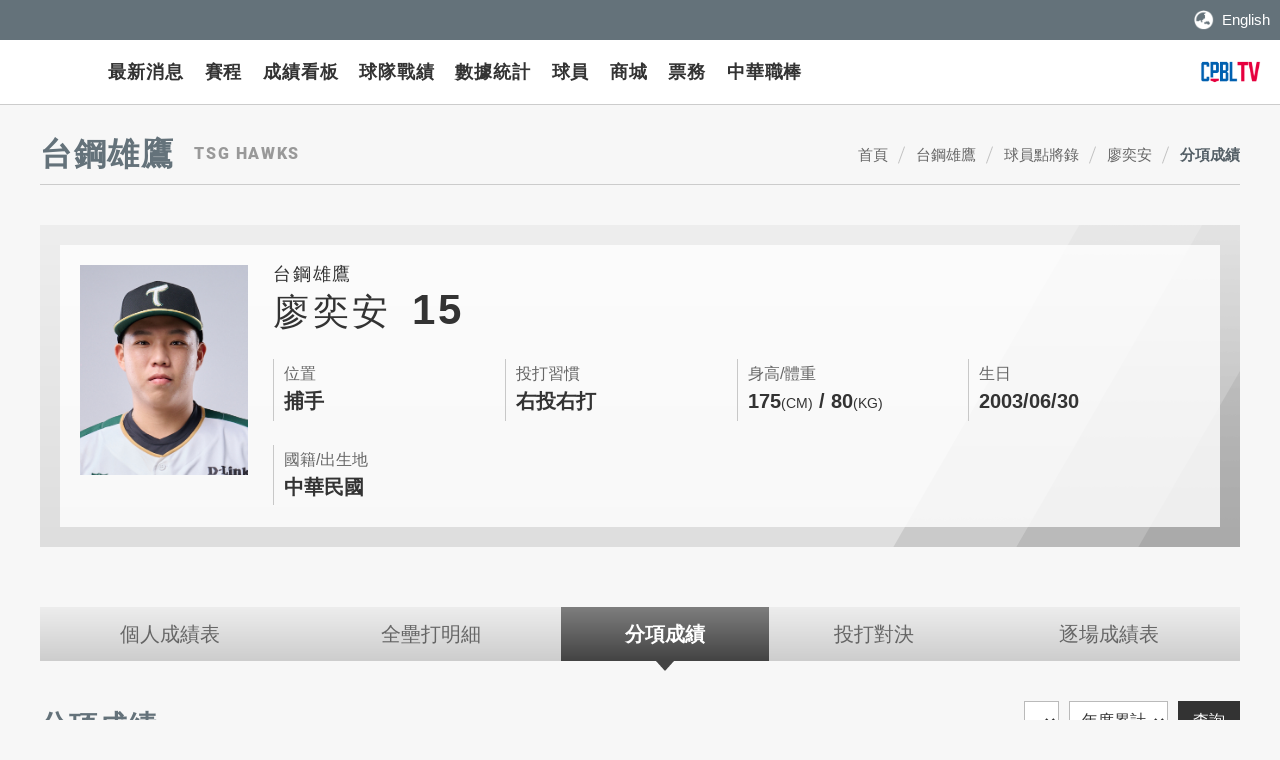

--- FILE ---
content_type: text/html; charset=utf-8
request_url: http://awb.cpbl.com.tw/team/apart?Acnt=0000006924
body_size: 10677
content:


<!DOCTYPE HTML>
<html xmlns="http://www.w3.org/1999/xhtml" lang="zh-Hant">
<head>
    <!-- Google Tag Manager -->
    <script>
        (function (w, d, s, l, i) {
            w[l] = w[l] || []; w[l].push({
                'gtm.start':
                    new Date().getTime(), event: 'gtm.js'
            }); var f = d.getElementsByTagName(s)[0],
                j = d.createElement(s), dl = l != 'dataLayer' ? '&l=' + l : ''; j.async = true; j.src =
                    'https://www.googletagmanager.com/gtm.js?id=' + i + dl; f.parentNode.insertBefore(j, f);
        })(window, document, 'script', 'dataLayer', 'GTM-56Z9JC');</script>
    <!-- End Google Tag Manager -->




<meta name="viewport" content="width=device-width, initial-scale=1.0, user-scalable=no, minimum-scale=1.0, maximum-scale=1.0" />
<meta name="apple-mobile-web-app-capable" content="yes" />
<meta http-equiv="content-type" content="text/html; charset=UTF-8" />
<meta charset="UTF-8" />
    <meta name="description" content="中華職業棒球大聯盟（CPBL），簡稱中華職棒、中職，是臺灣目前唯一的職業棒球聯盟，也是臺灣最早成立的職業運動聯盟。" />
    <meta property="og:title" content="亞洲冬季棒球聯盟 Asia Winter Baseball League" />
    <meta property="og:description" content="中華職業棒球大聯盟（CPBL），簡稱中華職棒、中職，是臺灣目前唯一的職業棒球聯盟，也是臺灣最早成立的職業運動聯盟。" />
    <meta property="og:image" content="https://awb.cpbl.com.tw/theme/common/images/project/logo_awbl.png" />

    
    <title>分項成績 | 亞洲冬季棒球聯盟 Asia Winter Baseball League</title>

    <link rel="shortcut icon" href="/theme/client/images/favicon.ico" />

    <link href="/layout/awb_TW/css/style.css?v=20220331" rel="stylesheet" type="text/css" />
    

<link href="/layout/awb_TW/css/content.css?v=20220505" rel="stylesheet" type="text/css" />


<link href="/bundles/css?v=nzlhs8MdHZvr4Vdkx1gtXwY2K0Px_QlNX-C-c3KOB8U1" rel="stylesheet"/>

<script src="/bundles/js?v=cMJnvfZcEvaTCPzMeoZ9EtsJaAAttTbJD_dlsbL_-CE1"></script>


<script type="text/javascript">
    var pgInfo = {
        SystemPhase: 11,
        Form: null,
        WebSiteRoot: "/",
        UploadRoot: "/files/"
    };

    $(function () {
        pgInfo.Form = $("form[id='MainForm']");
    });
</script>


<script type="text/javascript">
    var captchaHelper = (function () {
        return {
            reset: function () {
                $('.captcha-code').attr('src', '/pageutil/captchacode' + "?" + Math.floor(Math.random() * (1000 - 1 + 1) + 1));
                return false;
            }
        };
    })();

    $(function () {
        //captchaHelper.reset();
    });
</script>


    <script type="text/javascript">
        $(function () {
            $('.superfish').superfish();
            $('#MenuMobile').mmenu();
        });
        Date.prototype.addDays = function (days) {
            this.setDate(this.getDate() + days);
            return this;
        }
        Date.prototype.format = function (fmt) {
            var o = {
                "M+": this.getMonth() + 1, //月份
                "d+": this.getDate(), //日
                "h+": this.getHours(), //小時
                "m+": this.getMinutes(), //分
                "s+": this.getSeconds(), //秒
                "q+": Math.floor((this.getMonth() + 3) / 3), //季度
                "S": this.getMilliseconds() //毫秒
            };
            if (/(y+)/.test(fmt)) fmt = fmt.replace(RegExp.$1, (this.getFullYear() + "").substr(4 - RegExp.$1.length));
            for (var k in o)
                if (new RegExp("(" + k + ")").test(fmt)) fmt = fmt.replace(RegExp.$1, (RegExp.$1.length == 1) ? (o[k]) : (("00" + o[k]).substr(("" + o[k]).length)));
            return fmt;
        }
    </script>

    <link href="/layout/awb_TW/css/width_narrow.css" media="only screen and (max-width: 639px)" rel="stylesheet" type="text/css" />
    <link href="/layout/awb_TW/css/width_wide.css" media="only screen and (min-width: 640px) and (max-width: 1023px)" rel="stylesheet" type="text/css" />
    <link href="/layout/awb_TW/css/width_desktop.css" media="only screen and (min-width: 1024px)" rel="stylesheet" type="text/css" />
    
        <script src="/theme/client/js/vue.min.js"></script>

    



<style>
    [v-cloak] {
        display: none;
    }

    .slide-enter-active {
        -moz-transition-duration: 0.3s;
        -webkit-transition-duration: 0.3s;
        -o-transition-duration: 0.3s;
        transition-duration: 0.3s;
    }

    .slide-leave-active {
        -moz-transition-duration: 0.3s;
        -webkit-transition-duration: 0.3s;
        -o-transition-duration: 0.3s;
        transition-duration: 0.3s;
    }

    .slide-enter-to, .slide-leave {
        max-height: 500px;
        overflow: hidden;
    }

    .slide-enter, .slide-leave-to {
        overflow: hidden;
        max-height: 0;
    }
</style>


</head>
<body>
    <!-- Google Tag Manager (noscript) -->
    <noscript>
        <iframe src="https://www.googletagmanager.com/ns.html?id=GTM-56Z9JC"
                height="0" width="0" style="display:none;visibility:hidden"></iframe>
    </noscript>
    <!-- End Google Tag Manager (noscript) -->

    <div id="Wrap">
        <header id="Header">
            <div>
                <div class="Topper">
                    <div>
                        <div class="top_links">
                            <ul class="list">
                                <li class="lang"><a href="https://awb.cpbl.com.tw/en">English</a></li>
                            </ul>
                        </div>
                        <div style="height:40px"></div>
                    </div>
                </div>
                <div class="col_left">
                    <div class="logo">
                        <h1><a href="/" title="亞洲冬季棒球聯盟 Asia Winter Baseball League" style="background-image: url('https://awb.cpbl.com.tw/files/file_pool/1/0P302669468315190764/2025AWB_Logo.png'); height: 110%;">亞洲冬季棒球聯盟 Asia Winter Baseball League</a></h1>
                    </div>

                    <nav id="Menu">
                        <div>
                            <ul class="menu_list superfish">
                                <li class="home"><a href="/" title="亞洲冬季棒球聯盟 Asia Winter Baseball League" style="background-image: url('https://awb.cpbl.com.tw/files/file_pool/1/0P302669468315190764/2025AWB_Logo.png')">亞洲冬季棒球聯盟 Asia Winter Baseball League</a></li>
                                <li>
                                    <a href="/event">最新消息</a>
                                    <ul>
                                        <li><a href="/event">賽事新聞</a></li>
                                        <li><a href="/news">新聞公告</a></li>
                                    </ul>
                                </li>
                                <li><a href="/schedule">賽程</a></li>
                                <li><a href="/box">成績看板</a></li>
                                <li>
                                    <a href="/standings/season">球隊戰績</a>
                                    <ul>
                                        <li><a href="/standings/season">本季球隊戰績</a></li>
                                        <li><a href="/standings/history">歷年球隊戰績</a></li>
                                    </ul>
                                </li>
                                <li>
                                    <a href="/stats/toplist">數據統計</a>
                                    <ul>
                                        <li><a href="/stats/toplist">單項排行榜</a></li>
                                        <li><a href="/stats/recordall">全記錄查詢</a></li>
                                        <li><a href="/stats/hr">歷年全壘打明細</a></li>
                                    </ul>
                                </li>
                                <li>
                                    <a href="/player">球員</a>
                                    <ul>
                                        <li><a href="/player">球員點將錄</a></li>
                                    </ul>
                                </li>
                                    <li>
                                        <a href="https://cpbl.cyberbiz.co/"
                                           target="_self"
                                           title="CPBL商城">商城</a>
                                    </li>
                                <li><a href="/ticketing">票務</a></li>
                                <li><a href="https://www.cpbl.com.tw/">中華職棒</a></li>
                            </ul>
                        </div>
                    </nav>
                </div>

                <div class="col_right">
                        <div class="teams">
                            <ul>
                                    <li><a href="/team?TeamNo=ZZZ389" title="台灣海洋" style="background-image:url('https://awb.cpbl.com.tw/files/file_pool/1/0p302679116772224196/seas2025.png')">台灣海洋</a></li>
                                    <li><a href="/team?TeamNo=ZZZ379" title="台灣山林" style="background-image:url('https://awb.cpbl.com.tw/files/file_pool/1/0p302679237216103214/mountains2025.png')">台灣山林</a></li>
                                    <li><a href="/team?TeamNo=ZZZ040" title="日職聯隊" style="background-image:url('https://awb.cpbl.com.tw/files/file_pool/1/0p302697097606397008/2025npb_white.png')">日職聯隊</a></li>
                                    <li><a href="/team?TeamNo=ZZZ083" title="日本社會人隊" style="background-image:url('https://awb.cpbl.com.tw/files/file_pool/1/0n313676506529018371/logo_awb_jaba_large.png')">日本社會人隊</a></li>
                                    <li><a href="/team?TeamNo=ZZZ041" title="韓職聯隊" style="background-image:url('https://awb.cpbl.com.tw/files/file_pool/1/0p302696726062429071/2025kbo_white.png')">韓職聯隊</a></li>
                            </ul>
                        </div>
                    <div class="cpbltv"><a href="https://hamivideo.hinet.net/main/606.do" target="_blank" title="CPBLTV(開啟新視窗)">CPBLTV</a></div>
                </div>
            </div>
        </header>

        





<div id="Center">

    <div id="Content">

        <div class="PageTitle"><h2><!-- InstanceBeginEditable name="PageTitle" -->台鋼雄鷹<span class="en">TSG Hawks</span><!-- InstanceEndEditable --></h2></div>
        <div id="Breadcrumbs">
            <div>
                <ul>
                    <li><a href="/">首頁</a></li>
                    <!-- InstanceBeginEditable name="Breadcrumbs" -->
                        <li><a href="/team?TeamNo=AKP011">台鋼雄鷹</a></li>
                    <li><a href="/player">球員點將錄</a></li>
                    <li><a href="/team/person?Acnt=0000006924">廖奕安</a></li>
                    <li><a href="javascript:;">分項成績</a></li>
                    <!-- InstanceEndEditable -->
                </ul>
            </div>
        </div>

        <!-- InstanceBeginEditable name="content" -->
        <div class="ContHeader">


<div class="PlayerBrief">
    <div>
        <div class="img"><span style="background-image:url('/files/atts/0N062490659353932584/27廖奕安2025.jpg')"></span></div>

        <dl>
            <dt>
                <div class="team">台鋼雄鷹</div>
                <div class="name">廖奕安<span class="number">15</span></div>
            </dt>
            <dd class="pos">
                <div class="label">位置</div>
                <div class="desc">捕手</div>
            </dd>
            <dd class="b_t">
                <div class="label">投打習慣</div>
                <div class="desc">右投右打</div>
            </dd>
            <dd class="ht_wt">
                <div class="label">身高/體重</div>
                <div class="desc">175<span class="unit">(CM)</span> / 80<span class="unit">(KG)</span></div>
            </dd>
            <dd class="born">
                <div class="label">生日</div>
                <div class="desc">2003/06/30</div>
            </dd>
            <dd class="nationality">
                <div class="label">國籍/出生地</div>
                <div class="desc">中華民國</div>
            </dd>
        </dl>
    </div>
</div>

            <a name="ch_bottom"></a>
        </div>
        <!--ContHeader end-->
        <!--PlayerHeader-->
        <div class="PlayerHeader">
            <!--球員選單-->


<div class="PlayerHeader">
    <div class="PlayerNav ContNav">
        <div class="nav_trigger">分項成績</div>
        <div class="nav_list">
            <ul>
                <li><a href="/team/person?Acnt=0000006924">個人成績表</a></li>
                <li><a href="/team/hr?Acnt=0000006924">全壘打明細</a></li>
                <li><a href="/team/apart?Acnt=0000006924">分項成績</a></li>
                <li><a href="/team/fighting?Acnt=0000006924">投打對決</a></li>
                <li><a href="/team/follow?Acnt=0000006924">逐場成績表</a></li>
            </ul>
        </div>
    </div>
    <a name="ph_bottom"></a>
</div>

<script>
    $(function () {
        var str = '分項成績';
        $('.nav_list ul li a').each(function() {
            if (str.indexOf($(this).text()) != -1) {
                $(this).parent().attr("class","actived");
            }
        });
    });
</script>
            <!--球員選單 end-->
            <a name="ph_bottom"></a>
        </div>
        <!--PlayerHeader end-->

        <div id="bindVue" v-cloak=v-cloak>
            <div class="DistTitle">
                <h3>分項成績<span class="en"></span></h3>
                <div class="search FormElmt">
                    <div class="item">
                        <select name="position" v-model="position" v-on:change="getSelectOpts()">
                            <option v-for="(item, index) in options.positionOpts" :key="index" :value="item.Value">{{ item.Text }}</option>
                        </select>
                    </div>
                    <div class="item">
                        <select name="year" v-model="year">
                            <option v-for="(item, index) in options.gameYearOpts" :key="index" :value="item.Value">{{ item.Text }}</option>
                        </select>
                    </div>
                    <div class="btn"><input type="button" value="查詢" v-on:click="getApartScore()" /></div>
                </div>
            </div>

            <!--分項成績-->
            <div class="RecordTableWrap">
                <div class="record_table_swipe_guide">
                    <div class="desktop"></div>
                    <div class="mobile"></div>
                </div>
                <div class="record_table_scroll_ctrl">
                    <a href="javascript:;" class="scroll_left"></a>
                    <a href="javascript:;" class="scroll_right"></a>
                </div>

                <div class="RecordTableOuter" v-if="showPosition == '01' && apartBattingScore.length > 0">
                    <div class="RecordTable splits">
                        <!--splits:分項成績表格專用-->
                        <table>
                            <tr>
                                <th class="sticky">分項成績</th>
                                <th class="num">打席</th>
                                <th class="num">打數</th>
                                <th class="num">打點</th>
                                <th class="num">安打</th>
                                <th class="num">二安</th>
                                <th class="num">三安</th>
                                <th class="num">全壘打</th>
                                <th class="num">壘打數</th>
                                <th class="num">打擊率</th>
                                <th class="num">四壞</th>
                                <th class="num">（故四）</th>
                                <th class="num">死球</th>
                                <th class="num">三振</th>
                                <th class="num" title="上壘率=(安打+四壞球+故意四壞球+觸身球)/(打數+四壞球+故意四壞球+觸身球+犧牲飛球)">上壘率</th>
                                <th class="num">滾飛出局比</th>
                            </tr>
                            <tr v-for="(item, index) in apartBattingScore" :key="item.SId.Value" v-bind:class="{ 'row-div' : parseInt(item.ItemGroupCode) % 2 == 0 ||  item.ItemGroupCode == 1 }">
                                <td class="sticky">{{ item.ItemName }}</td>
                                <td class="num">{{ item.PlateAppearances }}</td>
                                <td class="num">{{ item.HitCnt }}</td>
                                <td class="num">{{ item.RunBattedINCnt }}</td>
                                <td class="num">{{ item.HittingCnt }}</td>
                                <td class="num">{{ item.TwoBaseHitCnt }}</td>
                                <td class="num">{{ item.ThreeBaseHitCnt }}</td>
                                <td class="num">{{ item.HomeRunCnt }}</td>
                                <td class="num">{{ item.TotalBases }}</td>
                                <td class="num">{{ item.Avg == null ? '0.000' : item.Avg.toFixed(3) }}</td>
                                <td class="num">{{ item.BasesONBallsCnt }}</td>
                                <td class="num">（{{ item.IntentionalBasesONBallsCnt }}）</td>
                                <td class="num">{{ item.HitBYPitchCnt }}</td>
                                <td class="num">{{ item.StrikeOutCnt }}</td>
                                <td class="num">{{ item.Obp.toFixed(3) }}</td>
                                <td class="num">{{ item.Goao == null ? '0.000' : item.Goao.toFixed(3) }}</td>
                            </tr>
                        </table>
                    </div>
                </div>

                <div class="RecordTableOuter" v-if="showPosition == '02' && apartPitchScore.length > 0">
                    <div class="RecordTable splits">
                        <!--splits:分項成績表格專用-->
                        <table>
                            <tr>
                                <th class="sticky">分項成績</th>
                                <th class="num">勝</th>
                                <th class="num">敗</th>
                                <th class="num">防禦率</th>
                                <th class="num">先發</th>
                                <th class="num">完投</th>
                                <th class="num">完封</th>
                                <th class="num">救援成功</th>
                                <th class="num">局數</th>
                                <th class="num">面對打席</th>
                                <th class="num">安打</th>
                                <th class="num">全壘打</th>
                                <th class="num">死球</th>
                                <th class="num">四壞</th>
                                <th class="num">（故意四壞）</th>
                                <th class="num">奪三振</th>
                                <th class="num">失分</th>
                                <th class="num">自責分</th>
                                <th class="num">被打擊率</th>
                                <th class="num">每局被上壘率</th>
                                <th class="num">滾飛出局比</th>
                            </tr>
                            <tr v-for="(item, index) in apartPitchScore" :key="item.SId.Value" v-bind:class="{ 'row-div' : parseInt(item.ItemGroupCode) % 2 == 0 ||  item.ItemGroupCode == 1 }">
                                <td class="sticky">{{ item.ItemName }}</td>
                                <td class="num">{{ [3, 5, 6, 7, 8].indexOf(item.ItemGroupCode) > -1 ? '-' : item.GameResultWCnt }}</td>
                                <td class="num">{{ [3, 5, 6, 7, 8].indexOf(item.ItemGroupCode) > -1 ? '-' : item.GameResultLCnt }}</td>
                                <td class="num">{{ [3, 5, 6, 7, 8].indexOf(item.ItemGroupCode) > -1 ? '-' : item.Era.toFixed(2) }}</td>
                                <td class="num">{{ [3, 5, 6, 7, 8].indexOf(item.ItemGroupCode) > -1 ? '-' : item.SPCnt }}</td>
                                <td class="num">{{ [3, 5, 6, 7, 8].indexOf(item.ItemGroupCode) > -1 ? '-' : item.CompleteGameCnt }}</td>
                                <td class="num">{{ [3, 5, 6, 7, 8].indexOf(item.ItemGroupCode) > -1 ? '-' : item.ShoutOutCnt }}</td>
                                <td class="num">{{ [3, 5, 6, 7, 8].indexOf(item.ItemGroupCode) > -1 ? '-' : item.SaveOKCnt }}</td>
                                <td class="num">{{ $bbFormult.calcInningPitched(item.InningPitchedCnt, item.InningPitchedDiv3Cnt) || '-' }}</td>
                                <td class="num">{{ item.PlateAppearances }}</td>
                                <td class="num">{{ item.HittingCnt }}</td>
                                <td class="num">{{ item.HomeRunCnt }}</td>
                                <td class="num">{{ item.HitBYPitchCnt }}</td>
                                <td class="num">{{ item.BasesONBallsCnt }}</td>
                                <td class="num">（{{ item.IntentionalBasesONBallsCnt }}）</td>
                                <td class="num">{{ item.StrikeOutCnt }}</td>
                                <td class="num">{{ [3, 5, 6, 7, 8].indexOf(item.ItemGroupCode) > -1 ? '-' : item.RunCnt }}</td>
                                <td class="num">{{ [3, 5, 6, 7, 8].indexOf(item.ItemGroupCode) > -1 ? '-' : item.EarnedRunCnt }}</td>
                                <td class="num">{{ item.Avg == null ? '0.000' : item.Avg.toFixed(3) }}</td>
                                <td class="num">{{ [3, 5, 6, 7, 8].indexOf(item.ItemGroupCode) > -1 ? '-' : item.Whip.toFixed(2) }}</td>
                                <td class="num">{{ item.Goao == null ? '0.000' : item.Goao.toFixed(3) }}</td>
                            </tr>
                        </table>
                    </div>
                </div>
            </div>
            <!--分項成績 end-->
            <!-- InstanceEndEditable -->
        </div>
    </div>
</div>



        <div class="BtnTop">
            <a href="#" title="回最上層">TOP</a>
        </div>

        <footer id="Footer">
            <div>
                    <div class="btn_links">
                        <ul>
                                <li><a href="https://dev.cpbl.com.tw/awbl/news/cont?SId=0N305596639978700116" target="_blank" title="中華職棒業務合作"><span><img src="https://awb.cpbl.com.tw/files/file_pool/1/0n313676204707391309/16.jpg" alt="中華職棒業務合作" /></span></a></li>
                                <li><a href="https://www.cpbl.com.tw/news/cont?sid=0M003476575671626729" target="_blank" title="中華職棒人才招募"><span><img src="https://awb.cpbl.com.tw/files/file_pool/1/0n313676305341260326/2021%e5%ae%98%e7%b6%b2_%e6%8b%9b%e5%8b%9fbanner.png" alt="中華職棒人才招募" /></span></a></li>
                                <li><a href="https://www.cpbl.com.tw/news/cont?q=%E7%90%83%E6%A3%92&amp;sid=0O318425694024798050" target="_blank" title="球棒認證"><span><img src="https://awb.cpbl.com.tw/files/file_pool/1/0o318433577846655304/14.jpg" alt="球棒認證" /></span></a></li>
                        </ul>
                    </div>
                                    <div class="teams">
                        <ul>
                                <li><a href="/team?TeamNo=ZZZ379" title="台灣山林" style="background-image:url('https://awb.cpbl.com.tw/files/file_pool/1/0p302692551625490900/2025mountains_white.png')">台灣山林</a></li>
                                <li><a href="/team?TeamNo=ZZZ389" title="台灣海洋" style="background-image:url('https://awb.cpbl.com.tw/files/file_pool/1/0p302692652269379937/2025seas_wite.png')">台灣海洋</a></li>
                                <li><a href="/team?TeamNo=ZZZ083" title="日本社會人" style="background-image:url('https://awb.cpbl.com.tw/files/file_pool/1/0n313676506529018371/logo_awb_jaba_large.png')">日本社會人</a></li>
                                <li><a href="/team?TeamNo=ZZZ040" title="日職聯隊" style="background-image:url('https://awb.cpbl.com.tw/files/file_pool/1/0p302697097606397008/2025npb_white.png')">日職聯隊</a></li>
                                <li><a href="/team?TeamNo=ZZZ041" title="韓職聯隊" style="background-image:url('https://awb.cpbl.com.tw/files/file_pool/1/0p302698452777195097/2025kbo_white.png')">韓職聯隊</a></li>
                        </ul>
                    </div>

                <div class="col_left">
                    <div class="logo"><div style="background-image:url(/theme/common/images/project/logo_new.png)">亞洲冬季棒球聯盟 Asia Winter Baseball League</div></div>
                    <div class="footer_menu">
                        <ul>
                            <li><a href="/about">關於冬盟</a></li>
                            <li><a href="/teamhistory">球隊沿革</a></li>
                            <li><a href="/sitenav">網站地圖</a></li>
                        </ul>
                    </div>
                    <div class="copyright">
                        中華職棒 版權所有 &copy;
                        2026
                        All right reserved.
                    </div>
                </div>

                <div class="col_right">
                    <div class="follow_us">
                        <dl>
                            <dt>關注我們：</dt>
                            <dd class="fb"><a href="https://www.facebook.com/heartbaseball?fref=ts" target="_blank" title="(開啟新視窗)">Facebook粉絲團</a></dd>
                            <dd class="ig"><a href="https://www.instagram.com/cpbl_official/?hl=zh-tw" target="_blank" title="(開啟新視窗)">Instagram</a></dd>
                            <dd class="youtube"><a href="https://www.youtube.com/user/CPBLofficial" target="_blank" title="(開啟新視窗)">YouTube頻道</a></dd>
                        </dl>
                    </div>
                </div>
            </div>
        </footer>

        <div id="nav">
            <div class="switch"><a href="#MenuMobile"><span class="menu-action"><i></i></span></a></div>
            <div id="MenuMobile">
                <ul>
                    <li><a href="/">首頁</a></li>
                    <li><a href="/event">最新消息</a></li>
                    <li><a href="/schedule">賽程</a></li>
                    <li><a href="/box">成績看板</a></li>
                    <li><a href="/standings/season">球隊戰績</a></li>
                    <li>
                        <a href="/stats/toplist">數據統計</a>
                        <ul>
                            <li><a href="/stats/toplist">單項排行榜</a></li>
                            <li><a href="/stats/recordall">全記錄查詢</a></li>
                            <li><a href="/stats/hr">歷年全壘打明細</a></li>
                        </ul>
                    </li>
                    <li>
                        <a href="/player">球員</a>
                        <ul>
                            <li><a href="/player">球員點將錄</a></li>
                        </ul>
                    </li>
                        <li>
                            <a href="javascript:;">球隊</a>
                            <ul>
                                    <li><a href="/team?TeamNo=ZZZ389" title="台灣海洋">台灣海洋</a></li>
                                    <li><a href="/team?TeamNo=ZZZ379" title="台灣山林">台灣山林</a></li>
                                    <li><a href="/team?TeamNo=ZZZ040" title="日職聯隊">日職聯隊</a></li>
                                    <li><a href="/team?TeamNo=ZZZ083" title="日本社會人隊">日本社會人隊</a></li>
                                    <li><a href="/team?TeamNo=ZZZ041" title="韓職聯隊">韓職聯隊</a></li>
                            </ul>
                        </li>
                    <li><a href="/ticketing">票務</a></li>
                    <li><a href="https://www.cpbl.com.tw/">中華職棒</a></li>
                    <li><a href="/about">關於冬盟</a></li>
                    <li><a href="/teamhistory">球隊沿革</a></li>
                    <li><a href="/sitenav">網站地圖</a></li>
                    <li><a href="https://awb.cpbl.com.tw/en">English</a></li>
                    <li><a href="https://hamivideo.hinet.net/main/606.do" target="_blank">CPBLTV</a></li>
                </ul>
            </div>
        </div>
    </div>

    
    <script src="/theme/common/js/calculate-formula.js"></script>
    <script>
        var app = new Vue({
            el: '#bindVue',
            data: {
                options:{
                    gameYearOpts: [{"Text":"年度累計","Value":"9999"}],
                    positionOpts: []
                },
                year: '9999' || '9999',
                position: '' || '',
                showPosition: '' || '',
                acnt: '0000006924',
                apartBattingScore: [],
                apartPitchScore: []
            },
            created: function () {
                var _this = this;
                $(function () {
                    _this.getApartScore();
                });
            },
            watch: {
                apartBattingScore: function (val) {
                    this.ctrlTableScroll();
                },
                apartPitchScore: function (val) {
                    this.ctrlTableScroll();
                }
            },
            methods: {
                getSelectOpts: function() {
                    var _this = this;

                    $("body").block({ message: '<img alt="" border="0" src="/theme/common/images/loader.gif" />', css: { width: "32px", height: "32px", border: "0px" }, overlayCSS: { backgroundColor: "#fff" } });

                    $.ajax({
                        url: "/team/getapartoptsaction",
                        type: "post",
                        headers: {
                            RequestVerificationToken: 'KVfa_plSNvfeJxBV0dsqQWpEmWZgsTAyx9ZabGp_N89zobBLcQ1r_zargCHpHOIWLe0Tj7PrbS-Up8DSxAjFcxSaJA81:Op-hzIAuDP100sqw0pZDJ2bLWNWxwFd9gvnAmpsvalm_xuglt1Ju7EjbEAgUrUaIvBaAf08Z2YGHVXvRZiIwPwQHKr01'
                        },
                        //data: $("form[id='MainForm']").serialize(),
                        data: {acnt: _this.acnt, position: _this.position, year: _this.year},
                        success: function (result) {
                            if (result.Success) {
                                _this.options.positionOpts = JSON.parse(result.PositionOpts);
                                _this.position = result.Position;
                                _this.options.gameYearOpts = JSON.parse(result.GameYearOpts);
                                _this.year = result.Year;
                            }
                        },
                        error: function (errMsg) {
                            console.log(errMsg)
                        },
                        complete: function () {
                            $("body").unblock()
                        }
                    })
                },
                // 取得成績資料
                getApartScore: function() {
                    var _this = this;

                    $("body").block({ message: '<img alt="" border="0" src="/theme/common/images/loader.gif" />', css: { width: "32px", height: "32px", border: "0px" }, overlayCSS: { backgroundColor: "#fff" } });

                    $.ajax({
                        url: "/team/getapartscore",
                        type: "POST",
                        headers: {
                            RequestVerificationToken: '9wQ8ted8vrMQX0lGQf_YULp_se7fmAqsBR18yNIJoStMacCMelcWDHj5-CidCkP9z-1hXRdvuY-tgowU8xiLnLw7s301:v0llOK4ECffa4Q5FSvGAIrUaUCpdBSy-0LJIJVbCxbh5w7_2fhP4wCtaQyCfCUX8JAxllGYuGWNr2sf2Ph1rrt9zWtw1'
                        },
                        data: {acnt: _this.acnt, kindCode: _this.kindCode, position: _this.position, year: _this.year},
                        success: function (result) {
                            if (result.Success) {
                                if( _this.position == "01"){
                                    _this.apartBattingScore = JSON.parse(result.ApartScore || '[]');
                                }else{
                                    _this.apartPitchScore = JSON.parse(result.ApartScore || '[]');
                                }
                                _this.showPosition = _this.position;
                            }
                        },
                        error: function (errMsg) {
                            console.log(errMsg)
                        },
                        complete: function () {
                            $("body").unblock()
                        }
                    });
                },
                ctrlTableScroll: function () {
                    this.$nextTick(function () {
                        $('.RecordTableWrap').each(function () {
                            var tableWrapWidth = $(this).width(),
                                tableWidth = $(this).find('.RecordTable > table').width();
                            if (tableWrapWidth < tableWidth) {
                                $(this).find('.record_table_swipe_guide').show()
                                $(this).find('.record_table_scroll_ctrl').show()
                            }
                            else {
                                $(this).find('.record_table_swipe_guide').hide()
                                $(this).find('.record_table_scroll_ctrl').hide()
                            }
                        });

                        $('.record_table_scroll_ctrl > .scroll_left').on('click', function () {
                            var $wrap = $(this).closest('.RecordTableWrap');
                            var $table = $wrap.find('.RecordTable');
                            var $scrollPx = $wrap.width() / 3;
                            $table.scrollLeft($table.scrollLeft() - $scrollPx);
                        });
                        $('.record_table_scroll_ctrl > .scroll_right').on('click', function () {
                            var $wrap = $(this).closest('.RecordTableWrap');
                            var $table = $wrap.find('.RecordTable');
                            var $scrollPx = $wrap.width() / 3;
                            $table.scrollLeft($table.scrollLeft() + $scrollPx);
                        });

                        // 分項成績thead固定
                        $('.RecordTable.splits').each(function () {
                            
                            $('.floatThead').remove();

                            console.log($('.RecordTable.splits'));

                            var _tableDiv = $(this),
                                _tableWrap = _tableDiv.parents('.RecordTableWrap'),
                                _table = _tableDiv.find('> table'),
                                _tableClone = _table.find('tr').clone();

                            _tableDiv.prepend('<table class="floatThead"></table>');
                            _tableClone.prependTo(_tableDiv.find('.floatThead'));

                            $(window).scroll(function () {
                                var _scrollVal = $(window).scrollTop(),
                                    _tableFloat = _tableDiv.find('.floatThead'),
                                    _scrollBegin = _tableDiv.offset().top;

                                if (_scrollVal > _scrollBegin) {
                                    _tableWrap.addClass('float-thead')
                                    _tableFloat.css({
                                        top: _scrollVal - _scrollBegin
                                    });
                                }
                                else {
                                    _tableWrap.removeClass('float-thead')
                                    _tableFloat.css({
                                        top: 0
                                    });
                                }
                            });
                        });
                    });
                }
            }
        })
    </script>


    <!-- Global site tag (gtag.js) - Google Analytics -->
    <script async src="https://www.googletagmanager.com/gtag/js?id=G-XVM9WZM59B"></script>
    <script>
        window.dataLayer = window.dataLayer || [];
        function gtag() { dataLayer.push(arguments); }
        gtag('js', new Date());
        gtag('config', 'G-XVM9WZM59B');
    </script>
</body>
</html>


--- FILE ---
content_type: text/css
request_url: http://awb.cpbl.com.tw/layout/awb_TW/css/style.css?v=20220331
body_size: 18217
content:
@charset "utf-8";
/* CSS Document */
@import url(font-montserrat.css);/*Montserrat,font-family:'Montserrat', sans-serif; font-weight:400(Regular),600(Semi-bold),700(Bold),800(Extra-bold)*/
@import url(font-roboto.css);/*Roboto,font-family:'Roboto', sans-serif; font-weight:400(Regular),500(Medium),700(Bold),900(Black)*/
@import url(font-oswald.css);/*Oswald,font-family:'Oswald', sans-serif; font-weight:300(Light),400(Regular),600(SemiBold)*/

/* CSS Reset */
html, body, div, span, applet, object, iframe, form,
h1, h2, h3, h4, h5, h6, p, blockquote, pre, a, 
em, img, q, strong, sub, sup,
dl, dt, dd, ol, ul, li { margin:0; padding:0; }
html, body, div, span, applet, object, iframe, h1, h2, h3, h4, h5, h6, p, blockquote, pre, a, abbr, acronym, address, big, cite, code, del, dfn, em, font, img, ins, kbd, q, s, samp, small, strike, strong, sub, sup, tt, var, b, u, i, center, dl, dt, dd, ol, ul, li, fieldset, form, label, legend, table, caption, tbody, tfoot, thead, tr, th, td, textarea, input { box-sizing:border-box; }
img { border:0; }
ul, ol { list-style:none; }
table { border-collapse:collapse; border-spacing:0; }
p { line-height:160%; padding:3px 0; }

select { padding:0; }
select, input, textarea { margin:0; font-family:'Heiti TC', '黑體-繁', 'Microsoft JhengHei', '微軟正黑體', sans-serif; }
input[type="button"], input[type="submit"], input[type="reset"] { padding:0 4px; }
input[type="checkbox"], input[type="radio"] { margin-right:3px; vertical-align:middle; }
input[type="button"], input[type="submit"], input[type="reset"], select, button { cursor:pointer; }
/*ios樣式清除*/
input[type="button"], input[type="submit"], input[type="reset"], button {
	background-color:transparent; border:none; margin:0px;
	background: -ms-linear-gradient(top, rgba(255,255,255,0) 0%, rgba(255,255,255,0) 100%);
	background: linear-gradient(to right, rgba(255,255,255,0) 0%, rgba(255,255,255,0) 100%);
	filter: progid:DXImageTransform.Microsoft.gradient( startColorstr='#00ffffff', endColorstr='#00ffffff',GradientType=1 );
	}


/* 基本設定 */
body { 
	color:#333; font-family:'Heiti TC', '黑體-繁', 'Microsoft JhengHei', '微軟正黑體', sans-serif; 
	background-color:#f7f7f7; -webkit-text-size-adjust:none; -webkit-overflow-scrolling:touch;
	}
#Wrap { height:100%; max-width:1920px; margin:0 auto; position:relative; overflow:hidden; }
body.fixed { overflow:hidden; }

/* 連結 */
a { text-decoration:underline; color:#006ec5; }
a:hover, a:focus { text-decoration:none; color:#e60012; }

/* 反選 */
::selection{ background-color:#00478b; color: #fff; }

/* 頁籤共用 */
.tabs_group .tab_cont .no_data { padding:10px 0; text-align:center; }


/*----------------------------------------------------------------------*/
/* Header */
#Header { position:absolute; top:0; left:0; width:100%; background-color:#fff; border-bottom:1px solid #ccc; z-index:10001; }
#Header > div::after { content:''; display:block; clear:both; }

/* col_left */
#Header .col_left { float:left; height:inherit; }
#Header .col_left::after { content:''; display:block; clear:both; }
#Header .col_left > * { float:left; }

/* logo */
#Header .logo { height:inherit; margin-right:10px; }
#Header .logo h1 { text-align:left; height:inherit; overflow:hidden; }
#Header .logo a { 
	display:block; height:100%; text-indent:-999px; overflow:hidden;
	background-position:center center; background-repeat:no-repeat; background-size:contain; 
	}

/* col_right */
#Header .col_right { float:right; height:inherit; }
#Header .col_right::after { content:''; display:block; clear:both; }
#Header .col_right > * { float:left; }

/* 球隊 */
#Header .teams { float:left; }
#Header .teams li { display:inline-block; padding-left:0.625vw; padding-right:0.625vw; }
#Header .teams li a { 
	display:block; width:32px; height:32px; text-indent:-999px; overflow:hidden; 
	background-position:center center; background-repeat:no-repeat; background-size:contain; 
	-webkit-transition: all 0.3s ease;
	-moz-transition: all 0.3s ease;
	transition: all 0.3s ease;
	}
#Header .teams li a:hover, #Header .teams li a:focus { opacity:0.8; transform:scale(1.15); outline:0; }

/* CPBL TV */
#Header .cpbltv { float:left; padding-left:1vw; }
#Header .cpbltv a { 
	display:block; width:80px; height:32px; text-indent:-999px; overflow:hidden; 
	background:url("../images/logo_cpbltv.png") no-repeat center center; background-size:contain; 
	-webkit-transition: all 0.3s ease;
	-moz-transition: all 0.3s ease;
	transition: all 0.3s ease;
	}
#Header .cpbltv a:hover, #Header .cpbltv a:focus { opacity:0.8; transform:scale(1.08); outline:0; }


/*----------------------------------------------------------------------*/
/* bxSlider_list共通設定 */
/* 不顯示子項目 */
.bxSlider_list li { float:left; list-style:none; position:relative; display:none; }
/* 顯示第一筆項目 */  
.bxSlider_list li:first-child { display:block; }
/* 當JS執行時顯示全部 */
.bx-viewport .bxSlider_list li { display:block; }

.bx-wrapper { position:relative; margin:auto; padding:0; zoom:1; }
.bx-viewport { z-index:9998; position:relative; zoom:1; }
.bxSlider_list { clear:both; position:relative; z-index:9999; overflow:hidden; }

/* 修改Key visual圖片載入時Slider高度過高問題 */
.bxSlider_list { position:relative; }
/* 載入時顯示loading動畫,載完後圖片淡入 */
.bxSlider_list { background:url("../images/loader.gif") no-repeat center center; overflow:hidden; }
.bxSlider_list li { 
	opacity:0; display:block; 
	/*-webkit-transition: all 2s ease;
	-moz-transition: all 2s ease;
	transition: all 2s ease;*/
	}
.bxSlider_list.show { background-image:none; }
.bxSlider_list.show li { opacity:1; }

/* DIRECTION CONTROLS (NEXT / PREV) */
.bx-wrapper .bx-controls-direction a.disabled { display:none; }
.bx-wrapper .bx-controls-direction a { 
	display:block; position:absolute; text-indent:-10000px; z-index:9999;
	-webkit-transition: all 0.3s ease;
	-moz-transition: all 0.3s ease;
	transition: all 0.3s ease;
	}
	
/* PAGER */
.bx-wrapper .bx-pager { position:absolute; z-index:9999; }
.bx-wrapper .bx-pager .bx-pager-item,
.bx-wrapper .bx-controls-auto .bx-controls-auto-item { display:inline-block; }
.bx-wrapper .bx-pager.bx-default-pager a { display:block; text-indent:10000px; }


/*----------------------------------------------------------------------*/
/* Center */
#Center { box-sizing:border-box; position:relative; clear:both; }
#Center::after { content:''; display:block; clear:both; }


/*----------------------------------------------------------------------*/
/* 標題 */
.DistTitle { margin:20px 0; color:#64727a; position:relative; }
.DistTitle::after { content:''; display:block; clear:both }
.DistTitle h3 { 
	float:left; font-weight:bold; font-size:1.75rem; line-height:49px; letter-spacing:0.05em; 
	font-family:'Roboto', 'Heiti TC', '黑體-繁', 'Microsoft JhengHei', '微軟正黑體', sans-serif;
	}
.DistTitle h3::after { content:''; display:block; position:absolute; bottom:-1px; left:0; width:100%; border-bottom:1px solid #ccc; }
.DistTitle .en { 
	display:inline-block; margin-left:10px; vertical-align:top;
	font-weight:900; font-size:1rem; color:#999999; text-transform:uppercase;
	}
.DistTitle a { 
	display:inline-block; text-decoration:none; color:#333; line-height:150%; position:relative; 
	}
.DistTitle a::after { 
	content:''; display:block; position:absolute; left:50%; bottom:2px; width:0; height:2px; background-color:#006ec5; 
	-webkit-transition:all 0.3s ease;
	-moz-transition:all 0.3s ease;
	transition:all 0.3s ease;
	}
.DistTitle a:hover, 
.DistTitle a:focus { color:#006ec5; }
.DistTitle a:hover::after, 
.DistTitle a:focus::after { left:0; width:100%; }
.DistTitle .team_name { display:inline-block; width:30px; height:30px; vertical-align:middle; }
.DistTitle .team_name a { 
	display:block; width:100%; height:100%; text-indent:-999px; overflow:hidden; 
	background-repeat:no-repeat; background-position:center center; background-size:contain;
	-webkit-transition:all 0.3s ease;
	-moz-transition:all 0.3s ease;
	transition:all 0.3s ease;
	}
.DistTitle .team_name a:hover, .DistTitle .team_name a:focus { opacity:0.8; transform:scale(1.1); outline:0; }
.DistTitle .team_name a::after { display:none; }
.DistTitle .team_name span { 
	display:block; width:100%; height:100%; text-indent:-999px; overflow:hidden; 
	background-repeat:no-repeat; background-position:center center; background-size:contain;
	}
.DistTitle .search { float:right; }
.DistTitle .search > div { display:inline-block; margin-right:2px; vertical-align:middle; }
	.DistTitle .search > div:last-child { margin-right:0; }
.DistTitle .search .btn { margin-bottom:5px; }
.DistTitle .search .btn input { 
	background-color:#333; padding:0 15px; color:#fff; line-height:40px; font-size:1rem; 
	-webkit-transition: all 0.3s ease;
	-moz-transition: all 0.3s ease;
	transition: all 0.3s ease;
	}
.DistTitle .search .btn input:hover, .DistTitle .search .btn input:focus { background-color:#008397; }

.DistTitle .btn_more { position:absolute; top:0; right:20px; }
.DistTitle .btn_more a { 
	display:inline-block; padding-right:28px; line-height:40px; color:#666; letter-spacing:0.05em; text-decoration:none; position:relative; 
	-webkit-transition: all 0.3s ease;
	-moz-transition: all 0.3s ease;
	transition: all 0.3s ease;
	}
.DistTitle .btn_more a::before, .DistTitle .btn_more a::after { 
	content:''; position:absolute; top:50%; bottom:auto; display:block; 
	-webkit-transition: all 0.3s ease;
	-moz-transition: all 0.3s ease;
	transition: all 0.3s ease;
	}
.DistTitle .btn_more a::before {
	right:0; width:22px; height:22px; margin-top:-11px; border:1px solid #666; box-sizing:border-box; 
	-webkit-border-radius:50%;
	-moz-border-radius:50%;
	border-radius:50%;
	}
.DistTitle .btn_more a::after {
	left:auto; right:8px; width:8px; height:8px; margin-top:-4px; background-color:transparent; box-sizing:border-box; 
	border-width:0 2px 2px 0; border-style:solid; border-color:#666; 
	-webkit-transform: rotate(-45deg);
	-moz-transform: rotate(-45deg);
	transform: rotate(-45deg);
	}
.DistTitle .btn_more a:hover, .DistTitle .btn_more a:focus { color:#006ec5; }
.DistTitle .btn_more a:hover::before, .DistTitle .btn_more a:focus::before { border-color:#006ec5; background-color:#006ec5; }
.DistTitle .btn_more a:hover::after, .DistTitle .btn_more a:focus::after { border-color:#fff; }


/*----------------------------------------------------------------------*/
/* 球員姓名符號說明 */
.name_symbol_list { margin-top:10px; line-height:150%; font-size:0.875rem; }
.RecordTableWrap + .name_symbol_list { margin-top:-40px; }


/*----------------------------------------------------------------------*/
/* Btn Top */
.BtnTop { 
	text-align:center; z-index:10001; position:fixed; bottom:10px; right:10px;
	width:40px; height:40px; display:none; 
	}
.MenuFix .BtnTop { display:block; }
.BtnTop a { 
	display:block; width:40px; height:40px; background-color:#666; 
	text-indent:-999px; overflow:hidden; position:relative; box-sizing:border-box; z-index:10000; 
	}
.BtnTop a::after {
	content:''; position:absolute; top:17px; left:14px; width:8px; height:8px; border-top:3px solid #fff; border-left:3px solid #fff;
	-webkit-transform: rotate(45deg);
	-moz-transform: rotate(45deg);
	transform: rotate(45deg);
	}
.BtnTop, .BtnTop::before, .BtnTop::after, .BtnTop a, .BtnTop a::after {
	-webkit-transition: all 0.3s ease;
	-moz-transition: all 0.3s ease;
	transition: all 0.3s ease;
	}
.BtnTop a:hover { background-color:#008397; }
	

/*----------------------------------------------------------------------*/
/* Footer */
#Footer { margin-top:100px; background-color:#64727a; color:#fff; }
#Footer > div { max-width:1440px; padding-top:40px; padding-bottom:20px; margin-left:auto; margin-right:auto; box-sizing:content-box; }
#Footer > div::after { content:''; display:block; clear:both; }
#Footer a { color:#fff; text-decoration:none; }
#Footer a:hover, #Footer a:focus { text-decoration:underline; }

#Footer .btn_links { padding-bottom:40px; border-bottom:1px solid #838e95; }
#Footer .btn_links ul::after { content:''; display:block; clear:both; }
#Footer .btn_links li { float:left; }
#Footer .btn_links li a { 
	display:block; padding-bottom:37.5%; position:relative; 
	-webkit-transition: all 0.3s ease;
	-moz-transition: all 0.3s ease;
	transition: all 0.3s ease;
	}
#Footer .btn_links li a:hover, #Footer .btn_links li a:focus { transform:scale(1.03); outline:0; }
#Footer .btn_links li span { 
	display:block; position:absolute; top:0; left:0; width:100%; height:100%; text-align:center; vertical-align:middle; 
	}
#Footer .btn_links li span::before { content:''; display:inline-block; vertical-align:middle; height:100%; }
#Footer .btn_links li span img { display:inline-block; max-width:100%; max-height:100%; vertical-align:middle; }

#Footer .teams { padding:30px 0; border-bottom:1px solid #838e95; text-align:center; }
#Footer .teams li { display:inline-block; }
#Footer .teams li a { 
	display:block; width:80px; height:80px; text-indent:-999px; overflow:hidden; 
	background-position:center center; background-repeat:no-repeat; background-size:contain; 
	-webkit-transition: all 0.3s ease;
	-moz-transition: all 0.3s ease;
	transition: all 0.3s ease;
	}
#Footer .teams li a:hover, #Footer .teams li a:focus { transform:scale(1.08); outline:0; }

#Footer .col_left { padding-top:30px; overflow:hidden; }
#Footer .col_left .logo > div { 
	width:120px; height:60px; text-indent:-999px; overflow:hidden;
	background-position:center center; background-repeat:no-repeat; background-size:contain; 
	}
#Footer .col_left .footer_menu { margin-top:15px; }
#Footer .col_left .footer_menu ul::after { content:''; display:block; clear:both; }
#Footer .col_left .footer_menu li { float:left; margin:0 18px 10px 0; }
#Footer .col_left .footer_menu li a { display:block; line-height:32px; opacity:0.8; }
#Footer .col_left .footer_menu li a:hover, #Footer .col_left .footer_menu li a:focus { opacity:1; }
#Footer .col_left .copyright { font-size:0.875rem; line-height:150%; opacity:0.8; }

#Footer .col_right { padding-top:30px; overflow:hidden; }
/*#Footer .col_right .app_qrcode { float:left; }
#Footer .col_right .app_qrcode dl { overflow:hidden; }
#Footer .col_right .app_qrcode dt { margin-bottom:10px; line-height:150%; }
#Footer .col_right .app_qrcode dd { float:left; text-align:center; }
#Footer .col_right .app_qrcode dd ~ dd { margin-left:20px; }
#Footer .col_right .app_qrcode dd a { display:block; }
#Footer .col_right .app_qrcode dd a::before { 
	content:''; display:block; width:90px; height:90px; margin-bottom:8px; 
	background-repeat:no-repeat; background-position:center center; background-size:contain; 
	}
	#Footer .col_right .app_qrcode dd.ios a::before { background-image:url(../images/cpbl_app_ios.png); }
	#Footer .col_right .app_qrcode dd.andorid a::before { background-image:url(../images/cpbl_app_android.png); }*/

#Footer .col_right .follow_us { float:left; /*padding-left:4vw;*/ }
#Footer .col_right .follow_us dt { margin-bottom:10px; line-height:150%; opacity:0.8; }
#Footer .col_right .follow_us dd { margin-bottom:10px; }
	#Footer .col_right .follow_us dl dd:last-child { margin-bottom:0; } 
#Footer .col_right .follow_us dd a { 
	display:block; padding-left:60px; line-height:46px; opacity:0.8; position:relative; 
	-webkit-transition: all 0.3s ease;
	-moz-transition: all 0.3s ease;
	transition: all 0.3s ease;
	}
#Footer .col_right .follow_us dd a:hover, #Footer .col_right .follow_us dd a:focus { opacity:1; }
#Footer .col_right .follow_us dd a::before { 
	content:''; display:block; position:absolute; top:0; left:0; width:46px; height:46px; background-color:#555; 
	-webkit-border-radius:50%;
	-moz-border-radius:50%;
	border-radius:50%;
	-webkit-transition: all 0.3s ease;
	-moz-transition: all 0.3s ease;
	transition: all 0.3s ease;
	}
	#Footer .col_right .follow_us dd.fb a:hover::before, 
	#Footer .col_right .follow_us dd.fb a:focus::before { background-color:#3b5998; }
	#Footer .col_right .follow_us dd.ig a:hover::before, 
	#Footer .col_right .follow_us dd.ig a:focus::before { background-color:#d02b77; }
	#Footer .col_right .follow_us dd.youtube a:hover::before, 
	#Footer .col_right .follow_us dd.youtube a:focus::before { background-color:#ff0000; }
#Footer .col_right .follow_us dd a::after { 
	content:''; display:block; position:absolute; top:11px; left:11px; width:24px; height:24px;
	background:url(../images/icon_footer_social.png) no-repeat; background-size:100%;
	}
	#Footer .col_right .follow_us dd.fb a::after { background-position:0 0; }
	#Footer .col_right .follow_us dd.ig a::after { background-position:0 50%; }
	#Footer .col_right .follow_us dd.youtube a::after { background-position:0 100%; }


/*----------------------------------------------------------------------*/
/* popup box */
.popup_box { 
	display:none; position:fixed; top:0; left:0; width:100%; height:100vh; background-color:rgba(0,0,0,0.75); box-sizing:border-box; z-index:100006; 
	}
	.popup_box.show { display:block; }
.popup_box .box_wrap { 
	position:absolute; top:50%; left:50%; width:96vw; height:96vh; margin:-48vh 0 0 -48vw; box-sizing:border-box; 
	}
.popup_box .box_wrap > div { 
	width:100%; max-width:1600px; height:100%; margin:0 auto; position:relative; 
	background-color:#fff; box-sizing:border-box; 
	-webkit-box-shadow: 0 0 10px rgba(0,0,0,0.2);
	-moz-box-shadow: 0 0 10px rgba(0,0,0,0.2);
	box-shadow: 0 0 10px rgba(0,0,0,0.2);
	}
.popup_box .scrollable_cont { 
	overflow-y:auto; overflow-x:hidden; height:100%; box-sizing:border-box; position:relative; 
	-webkit-overflow-scrolling:touch; 
	}
	/*添加IOS下卷軸*/
	.popup_box .scrollable_cont::-webkit-scrollbar { -webkit-appearance:none; width:14px; height:14px; }
	.popup_box .scrollable_cont::-webkit-scrollbar-thumb { border-radius:8px; border:3px solid #fff; background-color:rgba(0, 0, 0, .3); }
	.popup_box .scrollable_cont::-webkit-scrollbar-thumb:hover { background-color:#c0321d; }
.popup_box .scrollable_cont > *:first-child { margin-top:0; }
.popup_box .scrollable_cont > *:last-child { margin-bottom:0; }

.popup_box .close { 
	position:absolute; width:32px; height:32px; background-color:#424242; text-indent:-10000px; cursor:pointer; z-index:10000;
	}
.popup_box .close::before, .popup_box .close::after { 
	display:block; content:''; position:absolute; top:50%; left:50%; width:2px; height:16px; margin:-8px 0 0 -1px; background-color:#fff; 
	}
.popup_box .close::before {
    -webkit-transform: rotate(-45deg);
    -moz-transform: rotate(-45deg);
    transform: rotate(-45deg);
	}
.popup_box .close::after {
    -webkit-transform: rotate(45deg);
    -moz-transform: rotate(45deg);
    transform: rotate(45deg);
	}
.popup_box .close:hover { background-color:#005496; }
	@media screen and (max-width: 1023px) {
	.popup_box .close { top:-5px; right:-5px; }
	.popup_box .box_wrap > div { padding:20px 10px; }
	}
	@media screen and (min-width: 1024px) {
	.popup_box .close { top:10px; right:10px; }
	.popup_box .box_wrap > div { padding:40px; }
	}

	
/*----------------------------------------------------------------------*/
/* 表單 */
/* 表單群組 */
/* 注意 ------
fieldset內，表單元件max-width:100%會失效(但IE沒事),加上如下兩個fix(尚未經測試),但須確保fieldset沒有左右margin
又或者,不要用fieldset,改用div
*/
/*IOS webkit fix*/
fieldset.FormGroup { 
	width:auto;
	min-width:0;
	max-width:none;
	}
/*Mozilla fix*/
@-moz-document url-prefix() { fieldset.FormGroup { display:table-cell; }}

.FormGroup { 
	max-width:100%; position:relative; 
	margin-left:0; margin-right:0; /*消除fieldset的左右margin*/
	}
.FormGroup::after { content:''; display:block; clear:both; }
legend.form_group_title { padding-left:0; padding-right:0; }/*消除legend的左右padding*/

.FormGroupWarp > *:first-child { margin-top:0; }
.FormGroupWarp > *:last-child { margin-bottom:0; }
.FormGroup { 
	border:0; background-color:#fff; margin-top:10px; margin-bottom:40px; position:relative; 
	-moz-box-shadow:0 0 10px rgba(0,0,0,0.2);
	-webkit-box-shadow:0 0 10px rgba(0,0,0,0.2);
	box-shadow:0 0 10px rgba(0,0,0,0.2);
	}
.form_group_title { background-color:#434343; }
.form_group_title span { 
	display:block; padding:12px 25px; background-color:#0180c0;
	color:#fff; font-size:1.25rem; font-weight:bold; line-height:150%; 
	background: -ms-linear-gradient(top, rgba(255,255,255,0.3) 0%, rgba(255,255,255,0) 60%);
	background: linear-gradient(to bottom, rgba(255,255,255,0.3) 0%, rgba(255,255,255,0) 60%);
	-moz-box-shadow:0 0 10px rgba(0,0,0,0.2);
	-webkit-box-shadow:0 0 10px rgba(0,0,0,0.2);
	box-shadow:0 0 10px rgba(0,0,0,0.2);
	}
.form_group_title.icon span::before { 
	content:''; display:inline-block; width:24px; height:24px; vertical-align:middle; margin:0 10px 0.15em 0; 
	background:url("../images/icon_checkout_filling.png") no-repeat; background-size:100%; 
	}
	.form_group_title.recipient span::before { background-position:0 0; }
	.form_group_title.pay_info span::before { background-position:0 25%; }
	.form_group_title.invoice span::before { background-position:0 50%; }
	.form_group_title.delivery span::before { background-position:0 75%; }
	.form_group_title.refund span::before { background-position:0 100%; }
.FormGroup > *:first-child { margin-top:0; }
.FormGroup > *:last-child { margin-bottom:0; }

/* 表單表格 */
.FormTableWrap { margin:10px 0 30px; }
.FormTableWrap > *:first-child { margin-top:0; }
.FormTableWrap > *:last-child { margin-bottom:0; }
table.FormTable { width:100%; margin:10px 0 20px; table-layout:fixed; }
table.FormTable > tbody > tr > th, table.FormTable > tbody > tr > td { color:#333; }
table.FormTable > tbody > tr > th { font-weight:bold; line-height:26px; position:relative; }
table.FormTable > tbody > tr > th span { font-weight:bold; color:#ec407a; }
table.FormTable > tbody > tr > td { line-height:40px; }

/* 表單內按鈕 */
.FormElmt .inline_btn { display:inline-block; margin-right:6px; vertical-align:top; }
.FormElmt .inline_btn span { margin-right:6px; margin-bottom:6px; display:inline-block; }
.FormElmt .inline_btn span > * { 
	display:block; padding-left:15px; padding-right:15px; background-color:#b6ac9e; 
	color:#fff; height:40px; line-height:40px; box-sizing:border-box; 
	-webkit-border-radius:5px;
	-moz-border-radius:5px;
	border-radius:5px;
	}
	.FormElmt .inline_btn span > a { text-decoration:none; }
	.FormElmt .inline_btn span > input { margin:0; border:0; font-size:100%; }
.FormElmt .inline_btn span[class] > * { background-image:url("../images/icon_inline_btn.png"); background-repeat:no-repeat; padding-left:35px; }
	.FormElmt .inline_btn span.search > * { background-position:15px 0; }
.FormElmt .inline_btn span > *:hover, .FormElmt .inline_btn span > *:focus { background-color:#c9161d; }
.FormElmt .inline_btn.block { display:block; margin-left:0; margin-right:0; }

/* 表單警告/提示 */
.FormElmt .form_alert { display:inline-block; margin-left:10px; margin-right:6px; vertical-align:top; }
.FormElmt .form_alert span { 
	display:inline-block; margin-right:6px; margin-bottom:6px; padding-left:15px; padding-right:15px; background-color:#c9161d; 
	color:#fff; line-height:36px; font-size:0.875rem; box-sizing:border-box; position:relative; 
	-webkit-border-radius:5px;
	-moz-border-radius:5px;
	border-radius:5px;
	}
.FormElmt .form_alert span::after { 
	display:block; content:''; top:15px; left:-8px; position:absolute; 
	border-top:5px solid transparent; border-bottom:5px solid transparent; border-right:8px solid #c9161d; 
	}

/* 表單元件 */
.FormElmt input[type="text"], .FormElmt input[type="password"], .FormElmt input[type="file"], 
.FormElmt input[type="number"], .FormElmt input[type="date"], .FormElmt input[type="month"],
.FormElmt input[type="week"], .FormElmt input[type="time"], .FormElmt input[type="datetime-local"],
.FormElmt input[type="email"], .FormElmt input[type="search"], .FormElmt input[type="tel"], .FormElmt input[type="url"],
.FormElmt input[type="color"], .FormElmt input[type="hidden"], .FormElmt input[type="range"] { 
	line-height:40px; height:40px; 
	}
.FormElmt input[type="text"], .FormElmt input[type="password"], .FormElmt input[type="file"], 
.FormElmt input[type="number"], .FormElmt input[type="date"], .FormElmt input[type="month"],
.FormElmt input[type="week"], .FormElmt input[type="time"], .FormElmt input[type="datetime-local"],
.FormElmt input[type="email"], .FormElmt input[type="search"], .FormElmt input[type="tel"], .FormElmt input[type="url"],
.FormElmt input[type="color"], .FormElmt input[type="hidden"], .FormElmt input[type="range"],
.FormElmt select, .FormElmt textarea { 
	max-width:100%; margin-bottom:5px; margin-right:4px; vertical-align:top; font-size:1rem; color:#333;
	}
	.FormElmt input::placeholder { color:#333; }
.FormElmt input[type="text"], .FormElmt input[type="password"], 
.FormElmt input[type="number"], .FormElmt input[type="date"], .FormElmt input[type="month"],
.FormElmt input[type="week"], .FormElmt input[type="time"], .FormElmt input[type="datetime-local"],
.FormElmt input[type="email"], .FormElmt input[type="search"], .FormElmt input[type="tel"], .FormElmt input[type="url"], 
.FormElmt input[type="color"], .FormElmt input[type="hidden"], .FormElmt input[type="range"],
.FormElmt select, .FormElmt textarea {
	border:1px solid #bababa; background-color:#fff; box-sizing:border-box; 
	}
.FormElmt input[type="text"], .FormElmt input[type="password"], .FormElmt input[type="file"], 
.FormElmt input[type="number"], .FormElmt input[type="date"], .FormElmt input[type="month"],
.FormElmt input[type="week"], .FormElmt input[type="time"], .FormElmt input[type="datetime-local"],
.FormElmt input[type="email"], .FormElmt input[type="search"], .FormElmt input[type="tel"], .FormElmt input[type="url"],
.FormElmt input[type="color"], .FormElmt input[type="hidden"], .FormElmt input[type="range"] { 
	padding:0 10px; 
	}
.FormElmt textarea { padding:10px; }
.FormElmt select { /*padding:8px 5px 7px;*/ padding-left:8px; padding-right:5px; height:40px; max-width:100%; }	
.FormElmt input[type="radio"] + label, .FormElmt input[type="checkbox"] + label { margin-right:4px; }

.FormElmt input[type="text"]:focus, .FormElmt input[type="password"]:focus, .FormElmt input[type="file"]:focus, 
.FormElmt input[type="number"]:focus, .FormElmt input[type="date"]:focus, .FormElmt input[type="month"]:focus,
.FormElmt input[type="week"]:focus, .FormElmt input[type="time"]:focus, .FormElmt input[type="datetime-local"]:focus,
.FormElmt input[type="email"]:focus, .FormElmt input[type="search"]:focus, .FormElmt input[type="tel"]:focus, .FormElmt input[type="url"]:focus,
.FormElmt input[type="color"]:focus, .FormElmt input[type="hidden"]:focus, .FormElmt input[type="range"]:focus,
.FormElmt textarea:focus, .FormElmt select:focus {
	outline:0;
	border:1px solid #296f7a; background-color:#f4feff;
    -webkit-box-shadow: 0 0 10px rgba(0,0,0,0.3);
    -moz-box-shadow: 0 0 10px rgba(0,0,0,0.3);
    box-shadow: 0 0 10px rgba(0,0,0,0.3);
	-webkit-transition: all ease-in-out .15s;
	-moz-transition: all ease-in-out .15s;
	transition: all ease-in-out .15s;
	}
.FormElmt input[disabled], .FormElmt textarea[disabled], .FormElmt select[disabled] { 
	border:1px solid #dfdfdf; background-color:#f9f9f9; color:#cacaca; opacity:1;
	-webkit-box-shadow:none;
	-moz-box-shadow:none;
	box-shadow:none;
	}
	.FormElmt select[disabled] { cursor:default; }
	.FormElmt input[type="file"][disabled] { border:0; background:none; }
	.FormElmt input[type="radio"][disabled] + label, .FormElmt input[type="checkbox"][disabled] + label { color:#b3b3b3; }
	
.FormElmt hr { margin:15px 0 5px; }
.FormElmt .w40 { width:40px; }
.FormElmt .w60 { width:60px; }
.FormElmt .w80 { width:80px; }
.FormElmt .w100 { width:100px; }
.FormElmt .w150 { width:150px; }
.FormElmt .w200 { width:200px; }
.FormElmt .w250 { width:250px; }
.FormElmt .w300 { width:300px; }
.FormElmt .w350 { width:350px; }
.FormElmt .w400 { width:400px; }
.FormElmt .fullwidth { width:100%; }
.FormElmt .date, .FormElmt .datepicker { width:150px; }
.FormElmt .note { display:block; color:#e60000; line-height:125%; }
.FormElmt .FormTable .note { display:inline-block; margin-left:5px; }
.FormElmt .FormTable br + .note { display:block; margin-left:0; }

/* checkbox/radio群組 */
.FormElmt .input_group.inline { display:inline; }
.FormElmt * + .input_group.inline { margin-left:15px; }
.FormElmt .input_group > div { display:inline; margin-right:15px; line-height:40px; }
.FormElmt .input_group.item_block > div { display:block; margin-right:0; }
.FormElmt .input_group .fullwidth { display:block; margin-right:0; }

/* 市話 */
.FormElmt .local_call > div { display:inline-block; vertical-align:middle; }
.FormElmt .local_call .area input { width:60px; }
.FormElmt .local_call .area::after { content:'-'; }
.FormElmt .local_call .num input { width:120px; }
.FormElmt .local_call .ext { margin-left:10px; }
.FormElmt .local_call .ext input { width:80px; }
.FormElmt .local_call .ext::before { content:'分機：'; }

/* 驗證碼 */
.FormElmt .randomcode::after { content:''; display:block; clear:both; }
.FormElmt .randomcode > div { display:inline-block; margin-right:8px; vertical-align:middle; line-height:normal; }
	.FormElmt .randomcode .input input[type="text"] { width:120px; }
	.FormElmt .randomcode .img img { display:inline-block; }
	.FormElmt .randomcode .btns > * { 
		display:inline-block; border:0; margin:0 0 0 20px; padding:0 0 0 25px; height:32px; position:relative; 
		font-size:1rem; line-height:32px; color:#666; text-decoration:none;
		}
	.FormElmt .randomcode .btns > *:hover, .FormElmt .randomcode .btns > *:focus { color:#006ec5; }
	.FormElmt .randomcode .btns > *::after { 
		display:block; content:''; position:absolute; top:50%; left:0; width:20px; height:20px; margin-top:-10px; 
		background:url("../images/icon_random_code.png") no-repeat; background-size:100%; 
		}
		.FormElmt .randomcode .refresh::after { background-position:0 0; }
		.FormElmt .randomcode .play::after { background-position:0 20%; }

/* 按鈕 */
.BtnCommon { margin-top:15px; margin-bottom:15px; clear:both; text-align:center; }
	.BtnCommon.tl { text-align:left; }
	.BtnCommon.tr { text-align:right; }
.BtnCommon div { display:inline-block; margin:5px 10px; }
	.BtnCommon.tl div { margin-right:20px; margin-left:0; }
	.BtnCommon.tr div { margin-right:0; margin-left:20px; }
	.BtnCommon.tc div { margin-right:10px; margin-left:10px; }
.BtnCommon a, .BtnCommon button, .BtnCommon span { display:block; }
.BtnCommon a, .BtnCommon button { 
	background-color:#333; padding:0; position:relative; color:#fff; letter-spacing:0.1em;
	-webkit-transition:all 0.3s ease;
	-moz-transition:all 0.3s ease;
	transition:all 0.3s ease;
	}
	.BtnCommon.large a, .BtnCommon.large button { height:54px; line-height:54px; font-size:1.25rem; }
	.BtnCommon.mid a, .BtnCommon.mid button { height:44px; line-height:44px; font-size:1.125rem; }
	.BtnCommon.small a, .BtnCommon.small button { height:36px; line-height:36px; font-size:1rem; }
.BtnCommon a span, .BtnCommon button span {
	background: -ms-linear-gradient(top, rgba(255,255,255,0.3) 0%, rgba(255,255,255,0) 60%);
	background: linear-gradient(to bottom, rgba(255,255,255,0.3) 0%, rgba(255,255,255,0) 60%);
	}
	.BtnCommon.large a span, .BtnCommon.large button span { padding-left:30px; padding-right:30px; }
	.BtnCommon.mid a span, .BtnCommon.mid button span { padding-left:20px; padding-right:20px; }
	.BtnCommon.small a span, .BtnCommon.small button span { padding-left:15px; padding-right:15px; }
	.BtnCommon.large div[class] > * span { padding-left:82px; }
	.BtnCommon.mid div[class] > * span { padding-left:72px; }
	.BtnCommon.small div[class] > * span { padding-left:67px; }
.BtnCommon a { text-decoration:none; }

/* 按鈕加icon */
.BtnCommon div[class] span::before { 
	display:block; content:''; position:absolute; top:50%; width:26px; height:26px; margin-top:-13px; 
	background:url("../images/icon_btn_common.png") no-repeat; background-size:200%;
	}
	.BtnCommon.large div[class] span::before { left:30px; }
	.BtnCommon.mid div[class] span::before { left:20px; }
	.BtnCommon.small div[class] span::before { left:15px; }
	.BtnCommon div.submit span::before { background-position:0 0; }
	.BtnCommon div.login span::before { background-position:0 20%; }
	.BtnCommon div.reg span::before { background-position:0 30%; }
	.BtnCommon div.checkout span::before { background-position:0 50%; }
	.BtnCommon div.tracing span::before { background-position:0 80%; }
	.BtnCommon div.shopping span::before { background-position:0 60%; }

/* icon加線條 */
.BtnCommon div[class] span::after { 
	content:''; display:block; position:absolute; top:50%; width:1px; height:32px; margin-top:-16px; background-color:rgba(255,255,255,0.4); 
	}
	.BtnCommon.large div[class] span::after { left:67px; }
	.BtnCommon.mid div[class] span::after { left:57px; }
	.BtnCommon.small div[class] span::after { left:52px; }

/* 按鈕加漸層效果(可以不要) */
/*.BtnCommon div[class] > *::after { 
	display:block; position:absolute; top:0; left:0; width:100%; height:100%; content:''; 
	background: -ms-linear-gradient(top, rgba(255,255,255,0.3) 0%, rgba(255,255,255,0) 100%);
	background: linear-gradient(to bottom, rgba(255,255,255,0.3) 0%, rgba(255,255,255,0) 100%);
	}*/

.BtnCommon a:hover, .BtnCommon button:hover, .BtnCommon a:focus, .BtnCommon button:focus { 
	background-color:#00478b; 
	-webkit-box-shadow: 0 0 10px rgba(0,0,0,0.4);
	-moz-box-shadow: 0 0 10px rgba(0,0,0,0.4);
	box-shadow: 0 0 10px rgba(0,0,0,0.4);
	}

/* 清除重填 */
.BtnCommon div.reset > * { background-color:#dadada; color:#666; }
.BtnCommon div.reset > *:hover, .BtnCommon div.reset > *:focus { background-color:#00478b; color:#fff; }
.BtnCommon div.reset span::before { background-position:right 10%; }
.BtnCommon div.reset > *:hover span::before, .BtnCommon div.reset > *:focus span::before { background-position:0 10%; }
.BtnCommon div.reset span::after { background-color:rgba(0,0,0,0.15); }
.BtnCommon div.reset > *:hover span::after, .BtnCommon div.reset > *:focus span::after { background-color:rgba(255,255,255,0.4); }

/* 條款 */
.member_terms_wrap { margin-bottom:40px; font-size:0.875rem; }
.member_terms { height:210px; padding:15px; margin-top:25px; margin-bottom:15px; border:1px solid #dfdfdf; background-color:#fff; overflow-y:scroll; }
	.member_terms > *:first-child { padding-top:0; margin-top:0; }
	.member_terms > *:last-child { padding-bottom:0; margin-bottom:0; }
.member_terms h4 { padding-top:10px; font-size:107.14%; }
.member_terms p, .member_terms ol { padding:5px 0 10px; line-height:180%; }
.member_terms p + ol { margin-top:-10px; }
.member_terms .level1 {  }
.member_terms .level2 {  }
.member_terms .li_level1 { margin-left:2em; text-indent:-2em; }
.member_terms .li_level2 { margin-left:3em; text-indent:-3em; }
.member_terms ol.li_level2, .member_terms ul.li_level2 { text-indent:0; list-style-type:decimal; }
.member_terms strong { color:#0180c0; }

.member_terms_agree { overflow:hidden; }
.member_terms_agree div { float:left; width:33.33%; }
.member_terms_agree div span { font-weight:bold; color:#e00000; }


/*----------------------------------------------------------------------*/
/* datepicker共通設定 */
.ui-datepicker { 
	background-color:#fff; padding:15px 8px 7px 8px; position:relative; display:none;
	-webkit-box-shadow: 0 0 5px #b2b2b2;
	-moz-box-shadow: 0 0 5px #b2b2b2;
	box-shadow: 0 0 5px #b2b2b2;
	}
.ui-datepicker-prev, .ui-datepicker-next { 
	display:block; position:absolute; top:15px; width:36px; height:36px; cursor:pointer; 
	}
	.ui-datepicker-prev { left:0; }
	.ui-datepicker-next { right:0; }
.ui-datepicker-prev span, .ui-datepicker-next span { 
	display:block; position:absolute; top:50%; left:50%; margin:-6px 0 0 -6px; width:12px; height:12px; background:url("../images/icon_datepicker.png") no-repeat; 
	text-indent:-10000px; 
	}
	.ui-datepicker-prev span { background-position:0 0; }
	.ui-datepicker-next span { background-position:0 -12px; }
	.ui-datepicker-prev:hover span { background-position:-12px 0; }
	.ui-datepicker-next:hover span { background-position:-12px -12px; }
.ui-datepicker-title { text-align:center; font-size:15px; font-weight:bold; line-height:30px; }
.ui-datepicker-title select { height:36px; padding:7px 0 8px; font-size:15px; }
.ui-datepicker-title select.ui-datepicker-year { margin-right:4px; }
.ui-datepicker-title select.ui-datepicker-month { margin-left:6px; }
.ui-datepicker-title select.ui-datepicker-month:first-child { margin-left:0; }
.ui-datepicker-title select.ui-datepicker-month + select.ui-datepicker-year { margin-left:6px; margin-right:0; }
.ui-datepicker-calendar { margin-top:5px; }
.ui-datepicker-calendar th, .ui-datepicker-calendar td { width:32px; padding:0; font-family:Arial, Helvetica, "微軟正黑體", sans-serif; text-align:center; }
.ui-datepicker-calendar th { font-size:14px; font-weight:bold; }
.ui-datepicker-calendar td { font-size:14px; }
	.ui-datepicker-calendar th span, .ui-datepicker-calendar td span, .ui-datepicker-calendar td a { display:block; padding:5px 0 5px; }
	.ui-datepicker-calendar td a { text-decoration:none; color:#333; line-height:22px; }
	.ui-datepicker-unselectable { color:#cfcfcf; }
	.ui-datepicker-today { background-color:#e60012; }
		.ui-datepicker-calendar td.ui-datepicker-today a { color:#fff !important; }
		.ui-datepicker-unselectable.ui-datepicker-today { background-color:#f0f0f0; }
	.ui-datepicker-calendar td a.ui-state-default:hover { color:#e60012 }
	.ui-datepicker-current-day a { border:1px solid #21293c; }


/*----------------------------------------------------------------------*/
/* 編輯器 */
.editable_content { margin-top:10px; margin-bottom:10px; }
.editable_content.content { margin-top:40px; margin-bottom:40px; }
#main_content + .editable_content.content { margin-top:10px; }

/* 為文字上稿區可能出現的元素做設定 */
/*.editable_content, .editable_content p, .editable_content li, .editable_content div, .editable_content blockquote { text-align:justify; text-justify:inter-ideograph; }*/
.editable_content, .editable_content p, .editable_content li, .editable_content div, .editable_content blockquote { 
	line-height:200%; 
	}
.editable_content .district, .editable_content div, .editable_content table, .editable_content iframe, .editable_content blockquote { 
	margin-top:40px; margin-bottom:40px; 
	}
.editable_content p, .editable_content ul, .editable_content ol { 
	margin-top:20px; margin-bottom:20px; 
	}
.editable_content p { padding:0; }
.editable_content h4, .editable_content h5, .editable_content h6 { margin-bottom:5px; line-height:150%; letter-spacing:1px; }
.editable_content h4 + *:not(h4):not(h5):not(h6),
.editable_content h5 + *:not(h4):not(h5):not(h6),
.editable_content h6 + *:not(h4):not(h5):not(h6) { margin-top:10px; }
.editable_content h4 + h4, .editable_content h4 + h5, .editable_content h4 + h6,
.editable_content h5 + h4, .editable_content h5 + h5, .editable_content h5 + h6,
.editable_content h6 + h4, .editable_content h6 + h5, .editable_content h6 + h6 { margin-top:20px; }
	.editable_content h4 { font-size:1.5rem; color:#006ec5; overflow:hidden; }
	.editable_content h5 { font-size:1.375rem; color:#333; }
	.editable_content h6 { font-size:1.25rem; color:#333; }
.editable_content blockquote { 
	background-color:#fff; border:1px solid #ccc;
	overflow:hidden; position:relative; box-sizing:border-box; 
	}
.editable_content .district .imgleft ~ blockquote, .editable_content .district .imgright ~ blockquote { 
	margin-left:0; margin-right:0; 
	}
	.editable_content blockquote::before, .editable_content blockquote::after { 
		display:block; position:absolute; 
		font-family:'Montserrat', sans-serif;
		font-size:100px; line-height:100%; color:#e2e2e2; 
		}
	.editable_content blockquote::before { content:'“'; top:10px; }
	.editable_content blockquote::after { content:'”'; bottom:-35px; }
.editable_content ol { list-style-type:decimal; padding-left:25px; overflow:hidden; }
.editable_content ul { list-style-type:disc; padding-left:25px; overflow:hidden; }
	.editable_content ul[type="disc"] { list-style-type:disc; }
	.editable_content ul[type="circle"] { list-style-type:circle; }
	.editable_content ul[type="square"] { list-style-type:square; }
.editable_content li { margin-bottom:10px; }
.editable_content ol ol { list-style-type:lower-alpha; }
.editable_content ul ul { list-style-type:circle; }
.editable_content ul ul, .editable_content ul ol, .editable_content ol ul, .editable_content ol ol { margin-top:5px; margin-bottom:0; }
.editable_content ul li:last-child, .editable_content li:last-child { margin-bottom:0; }
.editable_content hr { margin:30px 0; }

/* 影片、相關連結、相關檔案 */
.MsgModule_Download span, .MsgModule_Link span { white-space:nowrap; font-weight:bold; }
.MsgModule_Download + .MsgModule_Download, .MsgModule_Download + .MsgModule_Link, .MsgModule_Link + .MsgModule_Download, .MsgModule_Link + .MsgModule_Link { 
	margin-top:-10px; 
	}
	
.editable_content .MsgModule_Media { margin-left:auto; margin-right:auto; width:560px; }
	.editable_content .MsgModule_Media.left { margin-left:0; }
	.editable_content .MsgModule_Media.right { margin-right:0; }
	.editable_content .MsgModule_Media.landscape { width:560px; }
	.editable_content .MsgModule_Media.portrait { width:315px; }
.editable_content .MsgModule_Media .media_wrap { margin-top:0; margin-bottom:0; padding-bottom:56.25%; text-align:left; position:relative; overflow:hidden; }
	.editable_content .MsgModule_Media.landscape.ratio_16by9 .media_wrap { padding-bottom:56.25%; }
	.editable_content .MsgModule_Media.portrait.ratio_16by9 .media_wrap { padding-bottom:177.77%; }
	.editable_content .MsgModule_Media.landscape.ratio_4by3 .media_wrap { padding-bottom:75%; }
	.editable_content .MsgModule_Media.portrait.ratio_4by3 .media_wrap { padding-bottom:133.33%; }
	.editable_content .MsgModule_Media .media_wrap iframe,
	.editable_content .MsgModule_Media .media_wrap object,
	.editable_content .MsgModule_Media .media_wrap embed { position:absolute; top:0; left:0; width:100%; height:100%; border:0; margin:0; }
.editable_content .MsgModule_Media .describe { text-align:left; margin:0; padding:20px; background-color:#f0f0f0; line-height:150%; }
	.editable_content .MsgModule_Media .describe span { display:block; }
	.editable_content .MsgModule_Media .describe .title { margin-bottom:10px; }
	.editable_content .MsgModule_Media .describe .desc { font-size:0.9375rem; }
	.editable_content noscript div.ytlink { padding:0; margin:0; line-height:18px; }/* no script時影片區塊顯示的訊息 */
	
.editable_content .MsgModule_Media video  { display:block; width:100%; }

/* 文繞圖設定 */
.editable_content .district::after { content:''; display:block; clear:both; }
.editable_content .district .img_bg + * { margin-top:0; }
.editable_content .district > *:first-child { margin-top:0; }
.editable_content .district > *:last-child { margin-bottom:0; }
.editable_content .img_bg { margin-bottom:15px; }
.editable_content .imgleft { float:left; margin-right:25px; }
.editable_content .imgright { float:right; margin-left:25px; }
.editable_content .imgcenter { clear:both; text-align:center; margin-left:auto; margin-right:auto; }
.editable_content .imgleft, .editable_content .imgright { max-width:50%; }
.editable_content .img_bg span { 
	display:block; padding:0 0 0 14px; margin:0 auto; box-sizing:border-box; position:relative;
	font-size:0.875rem; color:#666; line-height:140%; text-align:left; 
	}
.editable_content .img_bg span::after { 
	content:''; display:block; position:absolute; top:6px; left:0;
	border-left:5px solid rgba(255,255,255,0); border-right:5px solid rgba(255,255,255,0); border-bottom:5px solid #818181; 
	}
	
/* 單篇延伸區塊 */
.editable_content h4.ext_title { 
	display:table; padding-left:54px; padding-right:10px; margin-bottom:0; margin-top:0; position:relative; 
	font-size:1.375rem; color:#64727a; line-height:50px; letter-spacing:1px; 
	}
.editable_content h4.ext_title::before { 
	content:''; display:block; position:absolute; left:0; bottom:0; width:100%; height:3px; background-color:#64727a;
	}
.editable_content h4.ext_title::after { 
	content:''; display:block; position:absolute; left:10px; top:50%; width:32px; height:32px; margin-top:-16px; 
	background:url("../images/icon_module.png") no-repeat; background-size:cover; 
	}
	.editable_content h4.icon_file::after { background-position:0 0; }
	.editable_content h4.icon_link::after { background-position:0 50%; }
	.editable_content h4.icon_photo::after { background-position:0 100%; }
.editable_content + h4.ext_title { margin-top:40px; }

.editable_content ul.ext_list { 
	margin:-3px 0 30px 0; padding-top:10px; padding-left:70px; border-top:3px solid #e0e0e0; 
	list-style-type:decimal; overflow:hidden; 
	}
	.editable_content h4.ext_title.icon_photo + #colorbox_thum { border-top:3px solid #e0e0e0; }
.editable_content ul.ext_list li { position:relative; padding:4px 0; line-height:180%; }
.editable_content ul.ext_list li a { color:#595959; text-decoration:none; }
.editable_content ul.ext_list li a:hover, .editable_content ul.ext_list li a:focus { color:#f77300; text-decoration:underline; }
.editable_content ul.ext_list li span.file_ext { margin-left:6px; text-indent:-10000px; vertical-align:middle; position:relative; width:20px; height:20px; }
.editable_content #colorbox_thum { margin:-3px 0 0 0; padding-top:10px; }

/* html編輯區的表格預設樣式 */
.editable_content table[align="center"] { margin-left:auto; margin-right:auto; }
.editable_content table caption { margin:5px 0; padding:5px 0; font-weight:bold; color:#333; text-align:left; line-height:150%; }
.editable_content .tableWrap { position:relative; overflow-y:auto; _overflow:auto; width:100%; margin-bottom:1em; -webkit-overflow-scrolling:touch; }
.editable_content .tableWrap table { margin:0; }
/*添加IOS下卷軸*/
.editable_content .tableWrap::-webkit-scrollbar { -webkit-appearance:none; width:14px; height:14px; }
.editable_content .tableWrap::-webkit-scrollbar-thumb { border-radius:8px; border:3px solid #fafafa; background-color:rgba(0, 0, 0, .3); }
.editable_content .tableWrap::-webkit-scrollbar-thumb:hover { background-color:#005496; }
	
/* html編輯區的表格外框樣式 */
.editable_content .table_style1 { width:100%; border-left:1px solid #000; border-top:1px solid #000; }
.editable_content .table_style1 > tbody > tr > th, .editable_content .table_style1 > tbody > tr > td { 
	padding:5px 8px; border-right:1px solid #000; border-bottom:1px solid #000; line-height:160%; 
	}
.editable_content .table_style1 > tbody > tr > th { background-color:#dedede; color:#333; white-space:nowrap; }
.editable_content .table_style1 > tbody > tr > td { background-color:#fff; color:#333; }

/* 移除第一個物件的上邊界、上間距避免過大的空白 */
.editable_content > *:first-child, .editable_content blockquote > *:first-child, .editable_content td > *:first-child { 
	margin-top:0; 
	}
/* 移除最後一個物件的下邊界、下間距避免過大的空白 */
.editable_content > *:last-child, .editable_content blockquote > *:last-child, .editable_content td > *:last-child { 
	margin-bottom:0; 
	}
/* 避免爆版 */
.editable_content iframe, .editable_content img, .editable_content div, .editable_content p, .editable_content span { 
	max-width:100%; box-sizing:border-box; 
	}
.editable_content * { word-wrap:break-word; }
/* 取消圖片的高度設定避免RWD時不等比例縮放 */
.editable_content img { height:auto; }


/*----------------------------------------------------------------------*/
/*
    ColorBox Core Style:
    The following CSS is consistent between example themes and should not be altered.
*/
#colorbox, #cboxOverlay, #cboxWrapper { position:absolute; top:0; left:0; z-index:10001; overflow:hidden; }
#cboxOverlay { position:fixed; width:100%; height:100%; }
#cboxMiddleLeft, #cboxBottomLeft { clear:left; }
#cboxContent { position:relative;font-size:14px; text-align:center; }
#cboxLoadedContent { overflow:auto;padding:30px 5px 60px 5px; }
#cboxTitle { margin:0; }
#cboxLoadingOverlay, #cboxLoadingGraphic { position:absolute; top:0; left:0; width:100%; height:100%; }
#cboxPrevious, #cboxNext, #cboxClose, #cboxSlideshow { cursor:pointer; }
.cboxPhoto { float:left; margin:auto; border:0; display:block; max-width:none; }
.cboxIframe { width:100%; height:100%; display:block; border:0; }
#colorbox, #cboxContent, #cboxLoadedContent { box-sizing:content-box; }

#colorbox_thum { overflow:hidden; padding-left:30px; margin:10px 0 40px 26px; }
#colorbox_thum a { 
	display:block; float:left; 
	text-align:center; vertical-align:middle; 
	-webkit-transition: transform 0.3s ease;
	-moz-transition: transform 0.3s ease;
	transition: transform 0.3s ease;
	}
#colorbox_thum a:hover { 
	-webkit-transform: scale(1.02);
    -moz-transform: scale(1.02);
    transform: scale(1.02);
	}
#colorbox_thum a * { vertical-align:middle; }
#colorbox_thum a span { display:inline-block; height:100%; }
#colorbox_thum a img { max-width:100%; max-height:100%; }

/* 
    User Style:
    Change the following styles to modify the appearance of ColorBox.  They are
    ordered & tabbed in a way that represents the nesting of the generated HTML.
*/
#cboxOverlay { background:#000; }
#colorbox {}
    #cboxContent { margin-top:20px; }
        .cboxIframe { background:#fff; }
        #cboxError { padding:50px; border:1px solid #ccc; }
        #cboxLoadedContent { border:5px solid #000; background:#000; }
        #cboxTitle { position:absolute; bottom:10px; *bottom:20px; left:0; width:100%; padding:0 10px; box-sizing:border-box; color:#fff; line-height:18px; }
        #cboxCurrent { position:absolute; top:-20px; right:0px; color:#ccc; }
        #cboxSlideshow { position:absolute; top:-20px; right:90px; color:#fff; }
        #cboxPrevious { 
			position:absolute; top:50%; left:5px; margin-top:-32px; background:url("../images/colorbox_controls.png") no-repeat top left; 
			width:28px; height:65px; text-indent:-9999px;
			}
        #cboxPrevious:hover { background-position:bottom left; }
        #cboxNext { 
			position:absolute; top:50%; right:5px; margin-top:-32px; background:url("../images/colorbox_controls.png") no-repeat top right; 
			width:28px; height:65px; text-indent:-9999px;
			}
        #cboxNext:hover { background-position:bottom right; }
        #cboxLoadingOverlay { background:#000; }
        #cboxLoadingGraphic { background:url("../images/colorbox_loading.gif") no-repeat center center; }
        #cboxClose { 
			position:absolute; top:5px; right:5px; display:block; background:url("../images/colorbox_controls.png") no-repeat top center; 
			width:38px; height:19px; text-indent:-9999px;
			}
        #cboxClose:hover {background-position:bottom center; }


/*----------------------------------------------------------------------*/
/*
	jQuery.mmenu CSS
*/
/*
	jQuery.mmenu panels CSS
*/

#nav ul { display:none; }/*預先隱藏選單*/

@media screen and (min-width: 1023px) {
#nav, #MenuMobile, .switch {
	display: none;
}
}
@media screen and (max-width: 1024px) {
.switch a {
	display: block;
	position: fixed;
	top: 0;
	left: 0;
	z-index:10005;
	background-color:#545f66;
    -webkit-transition: all 0.3s ease;
    -moz-transition: all 0.3s ease;
    transition: all 0.3s ease;
	transition-delay:0.3s;
}
html.mm-opening .switch a { 
	/*opacity:0; */ transition-delay:0s;
    -webkit-transition: all 0s ease;
    -moz-transition: all 0s ease;
    transition: all 0s ease;
	}
.menu-action::after, .menu-action::before, .menu-action > i::before  {
	background:#fff none repeat scroll 0 0;
	content:"";
	height:2px;
	left:0;
	position:absolute;
	-webkit-border-radius:2px;
	-moz-border-radius:2px;
	-ms-border-radius:2px;
	-o-border-radius:2px;
	border-radius:2px;
    -webkit-transition: all 0.3s ease;
    -moz-transition: all 0.3s ease;
    transition: all 0.3s ease;
}
.menu-action, .menu-action > i {
	position:absolute;
	top:50%;
	-webkit-transform:translateY(-50%);
	-moz-transform:translateY(-50%);
	-ms-transform:translateY(-50%);
	-o-transform:translateY(-50%);
	transform:translateY(-50%);
}
.menu-action::after { bottom:7px; }
.menu-action::before { top:7px; }
.menu-action > i { height:2px; left:0; }
.menu-action > i::before { top:0; }

	.mm-opened .menu-action > i { opacity:0; }
	.mm-opened .menu-action::after {
		bottom:14px;
		-webkit-transform: rotate(45deg);
		-moz-transform: rotate(45deg);
		transform: rotate(45deg);
		}
	.mm-opened .menu-action::before {
		top:14px;
		-webkit-transform: rotate(-45deg);
		-moz-transform: rotate(-45deg);
		transform: rotate(-45deg);
		}

@media screen and (max-width: 639px) {
.switch a { width: 48px; height: 48px; }
}
@media screen and (min-width: 640px) {
.switch a { width: 64px; height: 64px; }
}
.menu-action::after, .menu-action::before, .menu-action > i::before, .menu-action, .menu-action > i { width:26px; }
.menu-action { height:30px; left:50%; margin-left:-13px; }


/*html.mm-opening .switch a { position:absolute; }*/
.mm-menu.mm-horizontal > .mm-panel {
	-webkit-transition: -webkit-transform 0.4s ease;
	transition: transform 0.4s ease;
    -moz-box-shadow: inset -6px 0 3px -3px rgba(0,0,0,0.25);
    -webkit-box-shadow: inset -6px 0 3px -3px rgba(0,0,0,0.25);
    box-shadow: inset -6px 0 3px -3px rgba(0,0,0,0.25);
}
.mm-menu .mm-hidden {
	display: none;
}
.mm-wrapper {
	overflow-x: hidden;
	position: relative;
}
.mm-menu, .mm-menu > .mm-panel {
	width: 100%;
	height: 100%;
	position: absolute;
	left: 0;
	top: 0;
	z-index: 0;
}
.mm-menu {
	/*background: inherit;*/
	display: block;
	overflow: hidden;
	padding: 0;
}
.mm-menu > .mm-panel {
	background: inherit;
	-webkit-overflow-scrolling: touch;
	overflow: scroll;
	overflow-x: hidden;
	overflow-y: auto;
	box-sizing: border-box;
	padding: 20px;
	-webkit-transform: translateX(100%);
	transform: translateX(100%);
}
.mm-menu > .mm-panel.mm-opened {
	-webkit-transform: translateX(0%);
	transform: translateX(0%);
}
.mm-menu > .mm-panel.mm-subopened {
	-webkit-transform: translateX(-30%);
	transform: translateX(-30%);
}
.mm-menu > .mm-panel.mm-highest {
	z-index: 1;
}
.mm-menu .mm-list {
	padding: 5px 0;
}
.mm-menu > .mm-list {
	padding-bottom: 0;
}
.mm-menu > .mm-list:after {
	content: '';
	display: block;
	height: 40px;
}
.mm-panel > .mm-list {
	margin-left: -20px;
	margin-right: -20px;
}
.mm-panel > .mm-list:first-child {
	padding-top: 0;
}
.mm-list, .mm-list > li {
	list-style: none;
	display: block;
	padding: 0;
	margin: 0;
}
.mm-list {
	font: inherit;
}
.mm-list a, .mm-list a:hover {
	text-decoration: none;
}
/*.mm-list li:hover { background-color:#e60012; }
.mm-list li.mm-search:hover { background-color:transparent; }*/
.mm-list > li {
	position: relative; font-size:16px;
}
.mm-list > li > a, .mm-list > li > span {
	text-overflow: ellipsis;
	white-space: nowrap;
	overflow: hidden;
	color: inherit;
	line-height: 180%;
	color:#333;
	display: block;
	padding: 10px 10px 10px 20px;
	margin: 0;
}

/*.mm-list > li:hover > a, .mm-list > li:hover > span {
	color:#fff;
}*/
.mm-list > li:not(.mm-subtitle):not(.mm-label):not(.mm-search):not(.mm-noresults):after {
	content: '';
	border-bottom:1px solid rgba(0, 0, 0, 0.15);
	display: block;
	width: 100%;
	position: absolute;
	bottom: 0;
	left: 0;
}
.mm-list > li:not(.mm-subtitle):not(.mm-label):not(.mm-search):not(.mm-noresults):after {
	width: auto;
	margin-left: 20px;
	position: relative;
	left: auto;
}
.mm-list a.mm-subopen {
	width: 52px;
	height: 100%;
	padding: 0;
	position: absolute;
	right: 0;
	top: 0;
	z-index: 2;
	text-indent: -10000px;
}
.mm-list a.mm-subopen:before {
	content: '';
	border-left-width: 1px;
	border-left-style: solid;
	display: block;
	height: 100%;
	position: absolute;
	left: 0;
	top: 0;
}
.mm-list a.mm-subopen.mm-fullsubopen {
	width: 100%;
}
.mm-list a.mm-subopen.mm-fullsubopen:before {
	border-left: none;
}
.mm-list a.mm-subopen + a, .mm-list a.mm-subopen + span {
	padding-right: 5px;
	margin-right: 45px;
}
.mm-list > li.mm-selected > a.mm-subopen {
	background: transparent;
}
.mm-list > li.mm-selected > a.mm-fullsubopen + a, .mm-list > li.mm-selected > a.mm-fullsubopen + span {
	padding-right: 45px;
	margin-right: 0;
}
.mm-list a.mm-subclose {
	text-indent: 20px;
	padding-top: 30px;
	margin-top: -20px;
}
.mm-list > li.mm-label {
	text-overflow: ellipsis;
	white-space: nowrap;
	overflow: hidden;
	text-transform: uppercase;
	text-indent: 20px;
	line-height: 25px;
	padding-right: 5px;
}
.mm-list > li.mm-spacer {
	padding-top: 40px;
}
.mm-list > li.mm-spacer.mm-label {
	padding-top: 25px;
}
.mm-list a.mm-subopen:after, .mm-list a.mm-subclose:before {
	content: '';
	border: 2px solid transparent;
	display: inline-block;
	width: 7px;
	height: 7px;
	-webkit-transform: rotate(-45deg);
	transform: rotate(-45deg);
	margin-bottom: -5px;
	position: absolute;
	bottom: 50%;
}
.mm-list a.mm-subopen:after {
	border-top: none;
	border-left: none;
	right: 23px;
}
.mm-list a.mm-subclose:before {
	border-right: none;
	border-bottom: none;
	margin-bottom: -15px;
	left: 22px;
}
.mm-menu.mm-vertical .mm-list .mm-panel {
	display: none;
	padding: 10px 0 10px 10px;
}
.mm-menu.mm-vertical .mm-list .mm-panel li:last-child:after {
	border-color: transparent;
}
.mm-menu.mm-vertical .mm-list li.mm-opened > .mm-panel {
	display: block;
}
.mm-menu.mm-vertical .mm-list > li.mm-opened > a.mm-subopen {
	height: 40px;
}
.mm-menu.mm-vertical .mm-list > li.mm-opened > a.mm-subopen:after {
	-webkit-transform: rotate(45deg);
	transform: rotate(45deg);
	top: 16px;
	right: 16px;
}
.mm-menu.mm-vertical .mm-list > li.mm-opened.mm-label > a.mm-subopen {
	height: 25px;
}
html.mm-opened .mm-page {
	/*box-shadow: 0 0 20px rgba(0, 0, 0, 0.5);*/
}
.mm-menu {
	background-color:#fff;
}
.mm-menu .mm-list > li:after {
	border-color: rgba(0, 0, 0, 0.15);
}
.mm-menu .mm-list > li > a.mm-subclose {
	background: rgba(0, 0, 0, 0.05);
	color: #565656;
}
.mm-menu .mm-list > li:hover > a.mm-subclose {
	color: #000;
}
.mm-menu .mm-list > li > a.mm-subopen:after, .mm-menu .mm-list > li > a.mm-subclose:before {
	border-color: rgba(0, 0, 0, 0.5);
}
/*.mm-menu .mm-list > li:hover > a.mm-subopen:after, .mm-menu .mm-list > li:hover > a.mm-subclose:before {
	border-color: rgba(255, 255, 255, 1);
}*/
.mm-menu .mm-list > li > a.mm-subopen:before {
	border-color: rgba(0, 0, 0, 0.15);
}
/*.mm-menu .mm-list > li > a.mm-subclose:after {
	content:'返回';
}*/
.mm-menu .mm-list > li.mm-selected > a:not(.mm-subopen), .mm-menu .mm-list > li.mm-selected > span {
	background: rgba(0, 0, 0, 0.1);
}
.mm-menu .mm-list > li.mm-label {
	background: rgba(255, 255, 255, 0.05);
}
.mm-menu.mm-vertical .mm-list li.mm-opened > a.mm-subopen, .mm-menu.mm-vertical .mm-list li.mm-opened > ul {
	background: rgba(255, 255, 255, 0.05);
}
/*
	jQuery.mmenu offcanvas addon CSS
*/
.mm-page {
	-webkit-transition: -webkit-transform 0.4s ease;
	transition: transform 0.4s ease;
}
.mm-opened .mm-page::before { content:""; display:block; background-color:rgba(0,0,0,0.6); position:absolute; top:0; left:0; width:100%; height:100%; z-index:10005; }
html.mm-opened {
	overflow: hidden;
	position: relative;
}
html.mm-opened body {
	overflow: hidden;
}
html.mm-opened .mm-page {
	box-sizing: border-box;
	position: relative;
}
html.mm-background .mm-page {
	background: inherit;
}
#mm-blocker {
	background: rgba(3, 2, 1, 0);
	display: none;
	width: 100%;
	height: 100%;
	position: fixed;
	top: 0;
	right: 0;
	z-index: 9999;
}
html.mm-opened #mm-blocker, html.mm-blocking #mm-blocker {
	display: block;
}
.mm-menu.mm-offcanvas {
	display: none;
	position: fixed;
}
.mm-menu.mm-current {
	display: block;
}
.mm-menu {
	width: 80%;
	min-width: 240px;
	max-width: 440px;
}
html.mm-opening .mm-page, html.mm-opening #mm-blocker {
	-webkit-transform: translate(80%, 0);
	transform: translate(80%, 0);
}
}
@media all and (max-width: 175px) {
html.mm-opening .mm-page, html.mm-opening #mm-blocker {
	-webkit-transform: translate(140px, 0);
	transform: translate(140px, 0);
}
}
@media all and (min-width: 550px) {
html.mm-opening .mm-page, html.mm-opening #mm-blocker {
	-webkit-transform: translate(440px, 0);
	transform: translate(440px, -0);
}
}


/*
	jQuery.mmenu searchfield addon CSS
*/
.mm-search,
.mm-search input {
  box-sizing: border-box; }

.mm-list > li.mm-search { margin: 10px; }
.mm-list > li.mm-subtitle + li.mm-search { margin-top:0; }

div.mm-panel > div.mm-search { padding: 0 0 10px 0; }

.mm-menu.mm-hasheader .mm-list > li.mm-search { margin-top:0; }

/*.mm-menu > .mm-search {
  background: inherit;
  width: 100%;
  position: absolute;
  top: 0;
  left: 0;
  z-index: 2;
  border-bottom:1px solid #d4d4d4;
  -webkit-box-shadow:0px 5px 5px rgba(0,0,0,0.1); -moz-box-shadow:0px 5px 5px rgba(0,0,0,0.1); box-shadow:0px 5px 5px rgba(0,0,0,0.1);
}*/
.mm-menu .mm-search {
  background: inherit;
  z-index: 2;
  border-bottom:0;
  -webkit-box-shadow:0px 5px 5px rgba(0,0,0,0.1); -moz-box-shadow:0px 5px 5px rgba(0,0,0,0.1); box-shadow:0px 5px 5px rgba(0,0,0,0.1);
}
.mm-menu .mm-search .search_box { display:block; padding:0; margin-right:40px; position:relative; overflow:visible; }
.mm-menu .mm-search .search_box::after { 
	content:''; display:block; position:absolute; top:0; right:-40px; padding:0; width:40px; height:40px; box-sizing:border-box;
	border-top:1px solid #ccc; border-bottom:1px solid #ccc; border-right:1px solid #ccc;
	background:#333 url("../images/icon_search_mobile.png") no-repeat center center; background-size:cover; 
	}
.mm-menu .mm-search .search_box input[type="text"] { border-top:1px solid #ccc; border-bottom:1px solid #ccc; border-left:1px solid #ccc; background-image:none; padding:0 10px; box-shadow:none; }
.mm-menu .mm-search .search_box .btn { 
	display:block; position:absolute; top:0; right:-40px; padding:0; width:40px; height:40px; text-indent:-10000px; font-size:0; line-height:0; 
	border-top:1px solid #ccc; border-bottom:1px solid #ccc; border-right:1px solid #ccc;
	background:#333 url("../images/icon_search_mobile.png") no-repeat center center; background-size:cover;
	}

.mm-search {
  padding: 13px 10px; }
  .mm-search input {
	border: none;
	box-sizing:border-box;
    font: inherit;
    line-height: 40px;
    outline: none;
    display: block;
    width: 100%;
    height: 40px;
    margin: 0;
	}
  .mm-search input::-ms-clear {
    display: none; }

.mm-menu .mm-noresultsmsg {
  text-align: center;
  font-size: 21px;
  display: none;
  padding: 60px 0; }
  .mm-menu .mm-noresultsmsg:after {
    border: none !important; }

.mm-noresults .mm-noresultsmsg {
  display: block; }

.mm-menu li.mm-nosubresults > a.mm-subopen {
  display: none; }
  .mm-menu li.mm-nosubresults > a.mm-subopen + a,
  .mm-menu li.mm-nosubresults > a.mm-subopen + span {
    padding-right: 10px; }
.mm-menu.mm-hassearch > .mm-panel {
  padding-top: 62px; background:#FCFCFC; }
  .mm-menu.mm-hassearch > .mm-panel > .mm-list:first-child {
    margin-top: -20px; }
.mm-menu.mm-hasheader > .mm-panel > div.mm-search:first-child {
  margin-top: -10px; }
  .mm-menu.mm-hasheader > .mm-panel > div.mm-search:first-child + .mm-list {
    padding-top: 0; }

.mm-menu .mm-search input {
  color: #000000;
}
.mm-menu .mm-noresultsmsg {
  color: #000000;
}
.mm-list > li.mm-search:hover > span { background-color:#EEEEEE; }

/*
	jQuery.mmenu pageshadow extension CSS
*/
.mm-menu:after {
  content: "";
  display: block;
  width: 20px;
  height: 120%;
  position: absolute;
  left: 100%;
  top: -10%;
  z-index: 99; }

.mm-menu.mm-next:after, .mm-menu.mm-front:after {
  content: none;
  display: none; }

.mm-menu:after {
  box-shadow: 0 0 10px rgba(0, 0, 0, 0.3); }

		
/*----------------------------------------------------------------------*/
/*測試用menu*/
.ifun_text_menu { position:fixed; top:0; left:0; z-index:10006; }
.ifun_text_menu a { display:block; text-decoration:none; }
.ifun_text_menu > ul > li > a { text-indent:-10000px; width:20px; height:20px; }

.ifun_text_menu > ul > li > ul { 
	display:none; position:fixed; top:0; left:0; width:100vw; max-height:96vh; background-color:rgba(255,255,255,0.85); 
	overflow-x:auto; _overflow:auto; margin-bottom:1em; -webkit-overflow-scrolling:touch;
	flex-wrap:wrap; align-items:stretch; align-content:top; 
	-ms-flex-wrap:wrap; -ms-align-items:stretch; -ms-align-content:top; 
	}
/*添加IOS下卷軸*/
.ifun_text_menu > ul > li > ul::-webkit-scrollbar { -webkit-appearance:none; width:14px; height:14px; }
.ifun_text_menu > ul > li > ul::-webkit-scrollbar-thumb { border-radius:8px; border:3px solid #fafafa; background-color:rgba(0, 0, 0, .3); }
.ifun_text_menu > ul > li > ul::-webkit-scrollbar-thumb:hover { background-color:#009c84; }

.ifun_text_menu > ul > li:hover > ul { display:flex; -ms-display:flex; } 
.ifun_text_menu > ul > li > ul > li { flex: 0 1 auto; margin:0 8px 10px 8px; }
.ifun_text_menu > ul > li > ul ul { margin-left:1em; }
.ifun_text_menu > ul ul a { padding:5px 0; max-width:150px; line-height:150%; font-size:14px; color:#333; }

--- FILE ---
content_type: text/css
request_url: http://awb.cpbl.com.tw/layout/awb_TW/css/content.css?v=20220505
body_size: 31026
content:
@charset "utf-8";
/* CSS Document */

/*----------------------------------------------------------------------*/
/* 內頁 */
#Content { padding-top:20px; max-width:1440px; margin-left:auto; margin-right:auto; box-sizing:content-box; position:relative; }
#Content::after { content:''; clear:both; display:block; }
#Center > *:last-child, #Content > *:last-child, #ColumnCenter > *:last-child { margin-bottom:0; }


/*----------------------------------------------------------------------*/
/* 內頁元素 */
/* 導覽列(麵包屑) */
#Breadcrumbs { position:relative; }
#Breadcrumbs ul { padding:10px 0; }
#Breadcrumbs li { 
	display:inline-block; padding-right:14px; margin-right:10px; color:#666; line-height:20px; font-size:0.9375rem; position:relative; 
	}
#Breadcrumbs li:after { 
	content:''; position:absolute; top:50%; right:0; margin-top:-9px; width:1px; height:18px; background-color:#c4c4c4; 
	-webkit-transform: rotate(20deg);
	-moz-transform: rotate(20deg);
	transform: rotate(20deg); 
	}
#Breadcrumbs a { display:block; color:#666; text-decoration:none; }
#Breadcrumbs a:hover, #Breadcrumbs a:focus { color:#296f7a; }
#Breadcrumbs li:last-child { padding-right:0; margin-right:0; }
#Breadcrumbs li:last-child a { color:#545f66; font-weight:bold; }
	#Breadcrumbs li:last-child a:hover { color:#545f66; }
	#Breadcrumbs li:last-child:after { display:none; }

/* 工具列 */
.ToolBar { display:none; margin-bottom:20px; color:#666666; font-size:0.9375rem; }
.ToolBar::after, .ToolBar .colm_left::after, .ToolBar dl.font_size::after, .ToolBar dl.share::after { 
	content:''; display:block; width:100%; clear:both; 
	}
.ToolBar .colm_left a:hover span, .ToolBar dl.font_size a:hover,
.ToolBar .colm_left a:focus span, .ToolBar dl.font_size a:focus { background-color:#005496; border:1px solid #005496; }
.ToolBar .colm_left a span::after, .ToolBar dl.font_size a::after, .ToolBar dl.share dd > a::after {
	content:''; display:block; position:absolute; top:50%; left:50%; width:24px; height:24px; margin:-12px 0 0 -12px; 
	background:url("../images/icon_toolbar.png") no-repeat; background-size:200%; 
	}
.ToolBar .colm_left a span, .ToolBar dl.font_size a, .ToolBar dl.share a { 
	-webkit-transition: all 0.3s ease;
	-moz-transition: all 0.3s ease;
	transition: all 0.3s ease;
	}
.ToolBar .colm_left a, .ToolBar dl.font_size dd, .ToolBar dl.share dd { margin-bottom:10px; }
.ToolBar a { display:block; text-decoration:none; position:relative; }
.ToolBar a:focus { outline:0; }

.ToolBar .colm_left a { float:left; margin-left:20px; padding-left:38px; color:#666666; position:relative; }
.ToolBar .colm_left a:first-child { margin-left:0; }
.ToolBar .colm_left a span { position:absolute; top:0; left:0; }
	.ToolBar .colm_left a.return span::after { background-position:0 0; }
	.ToolBar .colm_left a.print span::after { background-position:0 10%; }
	.ToolBar .colm_left a.copy span::after { background-position:0 20%; }
.ToolBar .colm_left a:hover, .ToolBar .colm_left a:focus { color:#376ba1; }
.ToolBar .colm_left a:hover span, .ToolBar .colm_left a:focus span {}
	.ToolBar .colm_left a.return:hover span::after, .ToolBar .colm_left a.return:focus span::after { background-position:right 0; }
	.ToolBar .colm_left a.print:hover span::after, .ToolBar .colm_left a.print:focus span::after { background-position:right 10%; }
	.ToolBar .colm_left a.copy:hover span::after, .ToolBar .colm_left a.copy:focus span::after { background-position:right 20%; }

.ToolBar dl.font_size { float:left; }
.ToolBar dl.font_size > * { float:left; }
.ToolBar dl.font_size dd { margin-right:8px; }
.ToolBar dl.font_size a { cursor:pointer; text-indent:-10000px; }
	.ToolBar dl.font_size dd.font_small a::after { background-position:0 30%; }
	.ToolBar dl.font_size dd.font_medium a::after { background-position:0 40%; }
	.ToolBar dl.font_size dd.font_big a::after { background-position:0 50%; }
	.ToolBar dl.font_size dd.font_small a:hover::after, .ToolBar dl.font_size dd.font_small a:focus::after { background-position:right 30%; }
	.ToolBar dl.font_size dd.font_medium a:hover::after, .ToolBar dl.font_size dd.font_medium a:focus::after { background-position:right 40%; }
	.ToolBar dl.font_size dd.font_big a:hover::after, .ToolBar dl.font_size dd.font_big a:focus::after { background-position:right 50%; }

.ToolBar dl.font_size + dl.share { margin-left:5px; }
.ToolBar dl.font_size + dl.share dt { padding-left:10px; border-left:1px solid #e7e7e7; }
.ToolBar dl.share { float:left; }
.ToolBar dl.share > * { float:left; }
.ToolBar dl.share dd { margin-right:8px; position:relative; }
.ToolBar dl.share dd:last-of-type { margin-right:0; }
.ToolBar dl.share a { cursor:pointer; text-indent:-10000px; }
	.ToolBar dl.share dd.facebook a { border-color:#3b5998; }
	.ToolBar dl.share dd.twitter a { border-color:#00abf1; }
	.ToolBar dl.share dd.line a { border-color:#01b901; }

	.ToolBar dl.share dd.facebook a:hover, .ToolBar dl.share dd.facebook a:focus { background-color:#3b5998; }
	.ToolBar dl.share dd.twitter a:hover, .ToolBar dl.share dd.twitter a:focus { background-color:#00abf1; }
	.ToolBar dl.share dd.line a:hover, .ToolBar dl.share dd.line a:focus { background-color:#01b901; }
	
	.ToolBar dl.share dd.facebook a::after { background-position:0 60%; }
	.ToolBar dl.share dd.twitter a::after { background-position:0 70%; }
	.ToolBar dl.share dd.line a::after { background-position:0 90%; }
	
	.ToolBar dl.share dd.facebook a:hover::after, .ToolBar dl.share dd.facebook a:focus::after { background-position:right 60%; }
	.ToolBar dl.share dd.twitter a:hover::after, .ToolBar dl.share dd.twitter a:focus::after { background-position:right 70%; }
	.ToolBar dl.share dd.line a:hover::after, .ToolBar dl.share dd.line a:focus::after { background-position:right 90%; }
	
/* 標題 */
.PageTitle { border-bottom:1px solid #ccc; }
.PageTitle h2 { display:inline-block; font-weight:bold; font-size:2rem; line-height:60px; color:#64727a; letter-spacing:0.05em; } 
.PageTitle h2 .en { 
	display:inline-block; margin-left:20px; vertical-align:top;
	font-family:'Roboto', sans-serif; font-weight:900; font-size:1rem; color:#999; text-transform:uppercase;
	}
	
h3.articleTitle { border-bottom:1px solid #e7e7e7; margin-top:20px; margin-bottom:20px; position:relative; }
.GameHeader + h3.articleTitle { margin-top:-30px; }
h3.articleTitle span { display:block; padding-top:10px; padding-bottom:10px; line-height:150%; color:#296f7a; }

.post_info { margin-bottom:20px; position:relative; }
	h3.articleTitle + .post_info { margin-top:-10px; }
.post_info { padding:5px 0; }
.post_info span { 
	display:inline-block; border-left:1px solid #dedede; padding-left:14px; margin-left:12px; 
	font-family:'Roboto', 'Heiti TC', '黑體-繁', 'Microsoft JhengHei', '微軟正黑體', sans-serif;
	font-size:0.9375rem; color:#999; line-height:180%;
	}
.post_info span:first-child { border-left:0; padding-left:0; margin-left:0; }
.post_info.below { text-align:right; }
.post_info span.date { font-weight:500; }
.post_info span.tag { border-left:0; padding-left:0; margin-left:6px; }
.post_info span.tag a { 
	display:inline-block; border:1px solid #ccc; margin:5px 0; padding:0 10px; margin-left:5px; line-height:28px; font-size:0.9375rem; color:#555; text-decoration:none; 
	-webkit-transition:all 0.3s ease;
	-moz-transition:all 0.3s ease;
	transition:all 0.3s ease;
	}
.post_info span.tag a:hover, .post_info span.tag a:focus { background-color:#296f7a; border-color:#296f7a; color:#fff; }

/* 分類下拉 */
.CatTitle { margin:0 0 20px; }
.CatTitle::after { content:''; display:block; width:100%; clear:both; }
.CatTitle h3 { display:inline-block; font-size:1.25rem; line-height:36px; color:#d42828; }
.CatTitle .cat_select { font-size:0.8125rem; line-height:36px; }
.CatTitle .cat_select .btn {
	color:#fff; font-weight:bold; box-sizing:border-box; border:0; margin:0 0 0 5px; padding:0 8px; height:36px; line-height:36px;
	background-color:#d42828;
	-webkit-transition:all 0.3s ease;
	-moz-transition:all 0.3s ease;
	transition:all 0.3s ease;
	}
.CatTitle .cat_select .btn:hover, .CatTitle .cat_select .btn:focus { background-color:#e02347; }
.CatTitle .cat_select select, .CatTitle .cat_select .btn { vertical-align:top; }

/* 列表搜尋 */
.ListSearch { margin-bottom:40px; border:1px solid #c2c2c2; background-color:#f2f2f2; box-sizing:border-box; position:relative; }
.ListSearch .item { 
	display:inline-block; margin-right:20px; margin-bottom:5px; padding-top:30px; max-width:100%; 
	line-height:40px; color:#333333;
	vertical-align:top; position:relative; 
	}
.ListSearch .item::after { content:''; display:block; clear:both; }
.ListSearch .item > div { float:left; max-width:100%; }
.ListSearch .item .label { position:absolute; top:0; left:0; line-height:30px; font-size:0.9375rem; font-weight:bold; }
.ListSearch .item .label::after { content:'：'; }

.ListSearch .BtnCommon { display:inline-block; clear:none; padding-bottom:5px; margin:0; vertical-align:bottom; }
	.ListSearch .item .BtnCommon { margin-left:5px; }
.ListSearch .BtnCommon div { margin:0 0 5px 0; }
.ListSearch .BtnCommon span { 
	background-color:#333; position:relative; z-index:1; box-sizing:border-box; 
	-webkit-transition:all 0.3s ease;
	-moz-transition:all 0.3s ease;
	transition:all 0.3s ease; 
	}
.ListSearch .BtnCommon span:hover { background-color:#008397; }
.ListSearch .BtnCommon span::before { 
	display:block; position:absolute; top:50%; right:10px; width:16px; height:16px; margin-top:-8px; content:''; 
	background:url("../images/icon_topper.png") no-repeat 0 50%; background-size:200%;
	}
.ListSearch .BtnCommon input { 
	padding:0 30px 0 15px; box-sizing:border-box; position:relative; z-index:2; 
	font-size:1rem; line-height:40px; color:#fff; letter-spacing:0.05em; 
	}

/* 頁碼 */
#Pagination { margin-top:60px; margin-bottom:40px; clear:both; text-align:center; }
#Pagination .pages { display:inline-block; }
#Pagination a { 
	display:inline-block; margin:0 2px; border:1px solid #c8c8c8; width:40px; position:relative; 
	text-align:center; color:#5b5b5b; line-height:40px; text-decoration:none; 
	}
#Pagination a:hover, #Pagination a:focus, #Pagination a.focuz { border-color:#008397; background-color:#008397; color:#fff; }
#Pagination a.first, #Pagination a.last, #Pagination a.prev, #Pagination a.next { width:auto; padding:0 10px; }
	
#Pagination .setting { padding-top:15px; line-height:36px; color:#5b5b5b; }
#Pagination .setting select { padding:0 5px; font-size:0.875rem; }
#Pagination .setting input[type="text"] { width:50px; vertical-align:top; box-sizing:border-box; }
#Pagination .setting select, #Pagination .setting input[type="text"] {
	background-color:#fafafa; border:1px solid #c8c8c8; height:36px;
	}
#Pagination .setting select:focus, #Pagination .setting input[type="text"]:focus {
	outline: 0;
	border:1px solid #296f7a; background-color:#f4feff;
    -webkit-box-shadow: 0 0 10px rgba(0,0,0,0.3);
    -moz-box-shadow: 0 0 10px rgba(0,0,0,0.3);
    box-shadow: 0 0 10px rgba(0,0,0,0.3);
	-webkit-transition: border-color ease-in-out .15s, box-shadow ease-in-out .15s;
	-moz-transition: border-color ease-in-out .15s, box-shadow ease-in-out .15s;
	transition: border-color ease-in-out .15s, box-shadow ease-in-out .15s;
	}
#Pagination .setting input[type="button"] { 
	padding:0 12px; margin-left:3px; vertical-align:top; background-color:#e2e2e2; height:36px; line-height:36px; 
	color:#000; font-size:0.875rem; 
	}
#Pagination .setting input[type="button"]:hover, #Pagination .setting input[type="button"]:focus { background-color:#296f7a; color:#fff; }

/* 內頁頁碼 */
.inPagination { margin:30px 0; clear:both; text-align:center; display:none; }
.inPagination .pages { display:inline-block; }
.inPagination a { 
	display:inline-block; margin:5px 2px; width:36px; line-height:34px; border:1px solid #c8c8c8; 
	text-align:center; color:#918778; text-decoration:none; 
	}
.inPagination a:hover, .inPagination a:focus, .inPagination a.focuz { 
	border-color:#296f7a; background-color:#296f7a; color:#fff; 
	}

/* 檔案下載icon */
.file_ext { display:inline-block; position:relative; }
.file_ext::before { 
	content:''; display:block; position:absolute; top:50%; left:50%; width:26px; height:26px; margin:-13px 0 0 -13px;
	}
	.file_csv::before { background-color:#589c00; }
	.file_doc::before { background-color:#2372ba; }
	.file_img::before { background-color:#5b2d8d; }
	.file_mov::before { background-color:#c51700; }
	.file_other::before { background-color:#919191; }
	.file_pdf::before { background-color:#ea4c3a; }
	.file_ppt::before { background-color:#dd5b26; }
	.file_txt::before { background-color:#919191; }
	.file_xls::before { background-color:#08743b; }
	.file_xml::before { background-color:#157efb; }
	.file_zip::before { background-color:#e67e22; }
	.file_odt::before { background-color:#2372ba; }
	.file_ods::before { background-color:#08743b; }
	.file_odp::before { background-color:#dd5b26; }
	.file_wmf::before { background-color:#2f5483; }
	.file_dwg::before { background-color:#2f5483; }
.file_ext::after { 
	content:''; display:block; position:absolute; top:50%; left:50%; width:26px; height:26px; margin:-13px 0 0 -13px;
	background-repeat:no-repeat; background-position:center center; background-size:cover; 
	}
	.file_csv::after { background-image:url("../images/file_ext/csv.png"); }
	.file_doc::after { background-image:url("../images/file_ext/doc.png"); }
	.file_img::after { background-image:url("../images/file_ext/img.png"); }
	.file_mov::after { background-image:url("../images/file_ext/mov.png"); }
	.file_other::after { background-image:url("../images/file_ext/other.png"); }
	.file_pdf::after { background-image:url("../images/file_ext/pdf.png"); }
	.file_ppt::after { background-image:url("../images/file_ext/ppt.png"); }
	.file_txt::after { background-image:url("../images/file_ext/txt.png"); }
	.file_xls::after { background-image:url("../images/file_ext/xls.png"); }
	.file_xml::after { background-image:url("../images/file_ext/xml.png"); }
	.file_zip::after { background-image:url("../images/file_ext/zip.png"); }
	.file_odt::after { background-image:url("../images/file_ext/odt.png"); }
	.file_ods::after { background-image:url("../images/file_ext/ods.png"); }
	.file_odp::after { background-image:url("../images/file_ext/odp.png"); }
	.file_wmf::after { background-image:url("../images/file_ext/wmf.png");  }
	.file_dwg::after { background-image:url("../images/file_ext/dwg.png");  }

/* 內頁顯示欄位 */
.content_info { margin-top:10px; margin-bottom:30px; }
.content_info > div { background-color:#f8f8f8; border-left:5px solid #b1956e; padding:10px; }
.content_info li span { font-size:0.9375rem; line-height:135%; }
.content_info li span.title { font-weight:bold; color:#786b57; white-space:nowrap; }
.content_info li span.title::after { content:"："; }
.content_info li span.cont { color:#646464; }
.content_info li span.cont strong { color:#de0006; }
.content_info li a { word-break:break-all; }

/* 上下篇文章 */
.prevNextLink { padding:10px 0 10px; clear:both; }
.prevNextLink > div { display:table; width:100%; table-layout:fixed; overflow:hidden; }
.prevNextLink .prev, .prevNextLink .next { display:table-cell; width:50%; }
	.prevNextLink .next { text-align:right; }
.prevNextLink a { 
	display:block; background-color:#f8f8f8; padding:0 15px 10px 15px; height:100%; 
	text-decoration:none; color:#333; line-height:150%; 
	}
	.prevNextLink .prev a { border-left:5px solid #ccc; border-right:20px solid #fff; }
	.prevNextLink .next a { border-right:5px solid #ccc; border-left:20px solid #fff; }
.prevNextLink a:hover, .prevNextLink a:focus { background-color:#00478b; color:#fff; }
	.prevNextLink .prev a:hover, .prevNextLink .prev a:focus { border-left-color:#00478b; }
	.prevNextLink .next a:hover, .prevNextLink .next a:focus { border-right-color:#00478b; }
.prevNextLink a span { display:block; padding-top:10px; padding-bottom:10px; font-size:137.5%; color:#999999; position:relative; }
	.prevNextLink .prev a span { padding-left:30px; }
	.prevNextLink .next a span { padding-right:30px; }
.prevNextLink a:hover span, .prevNextLink a:focus span { color:#fff; }
.prevNextLink a span::after { 
	content:''; display:block; position:absolute; top:50%; margin-top:-7px; width:14px; height:14px; 
	border-bottom:2px solid #a4a4a4; border-left:2px solid #a4a4a4;
	}
	.prevNextLink .prev a span::after { 
		left:5px;
		-webkit-transform: rotate(45deg);
		-moz-transform: rotate(45deg);
		transform: rotate(45deg);
		}
	.prevNextLink .next a span::after { 
		right:5px;
		-webkit-transform: rotate(45deg);
		-moz-transform: rotate(45deg);
		transform: rotate(-135deg);
		}
.prevNextLink a:hover span::after, .prevNextLink a:focus span::after { border-color:#fff; }
.prevNextLink a, .prevNextLink a span, .prevNextLink a span::after {
	-webkit-transition: all 0.3s ease;
	-moz-transition: all 0.3s ease;
	transition: all 0.3s ease;
	}


/*----------------------------------------------------------------------*/
/* 內頁header */
.ContHeader { margin-bottom:50px; position:relative; }
.ContHeader a[name=ch_bottom] { position:absolute; bottom:-50px; left:0; }

/* 內頁menu */
.ContNav { position:relative; z-index:9999; }
.ContNav .nav_trigger { display:none; }
.ContNav .nav_list::after { content:''; display:block; clear:both; }
.ContNav .nav_list ul { 
	background:-ms-linear-gradient(top, #a6a6a6 0%, #6f6f6f 100%);
	background:linear-gradient(to bottom, #a6a6a6 0%, #6f6f6f 100%);
	}
.ContNav .nav_list li a { 
	display:block; color:#fff; text-align:center; text-decoration:none; opacity:0.7; position:relative; 
	-webkit-transition: all 0.3s ease;
	-moz-transition: all 0.3s ease;
	transition: all 0.3s ease;
	}
.ContNav .nav_list li a:hover, .ContNav .nav_list li a:focus { background-color:rgba(0,0,0,0.2); opacity:1; }
.ContNav .nav_list li.actived a { 
	font-weight:bold; opacity:1; 
	background:-ms-linear-gradient(top, #3a8793 0%, #1d6672 100%);
	background:linear-gradient(to bottom, #3a8793 0%, #1d6672 100%);
	}
.ContNav .nav_list li.actived a::after { 
	display:block; content:''; position:absolute; bottom:-10px; left:50%; margin-left:-9px; 
	border-left:9px solid transparent; border-right:9px solid transparent; border-top:10px solid #1d6672;
	}
.ContNav .nav_retired { 
	background:-ms-linear-gradient(top, #7d7d7d 0%, #454545 100%);
	background:linear-gradient(to bottom, #7d7d7d 0%, #454545 100%);
	}

/* 球隊menu */
.TeamNav .team_name { position:absolute; top:50%; background-color:#f7f7f7; z-index:2; }
.TeamNav .team_name span { 
	display:block; position:absolute; top:50%; left:50%; margin:-48% 0 0 -45%; width:90%; height:96%; text-indent:-999px; overflow:hidden; 
	background-repeat:no-repeat; background-position:center center; background-size:contain;
	}

/* 球員menu */
.PlayerNav .nav_list ul { 
	background:-ms-linear-gradient(top, #ededed 0%, #cdcdcd 100%);
	background:linear-gradient(to bottom, #ededed 0%, #cdcdcd 100%);
	}
.PlayerNav .nav_list li a { color:#333; }
.PlayerNav .nav_list li a:hover, .PlayerNav .nav_list li a:focus { background-color:rgba(0,0,0,0.05); }
.PlayerNav .nav_list li.actived a { 
	color:#fff; 
	background:-ms-linear-gradient(top, #7e7e7e 0%, #434343 100%);
	background:linear-gradient(to bottom, #7e7e7e 0%, #434343 100%);
	}
.PlayerNav .nav_list li.actived a::after { border-top:10px solid #434343; }

/* 先發戰報次menu */
.StartersSubNav { margin-top:-30px; margin-bottom:40px; }
.StartersSubNav .nav_list ul { 
	background:-ms-linear-gradient(top, #5b5b5b 0%, #000000 100%);
	background:linear-gradient(to bottom, #5b5b5b 0%, #000000 100%);
	}
.StartersSubNav .nav_list li a:hover, .StartersSubNav .nav_list li a:focus { background:none; opacity:1; }
.StartersSubNav .nav_list li.actived a { font-weight:bold; opacity:1; background:none; }


/*----------------------------------------------------------------------*/
/* 文字列表 */
.ListTable { osition:relative; overflow:hidden; }
.ListTable table { width:100%; }

.ListTable td.no { color:#999; font-family:'Montserrat', sans-serif; font-weight:600; }
.ListTable td.date { color:#999; font-family:'Montserrat', sans-serif; font-weight:600; }
.ListTable td.title { color:#333; font-weight:bold; }
.ListTable td.title a { color:#333; text-decoration:none; }
.ListTable td.title a:hover, .ListTable table td.title a:focus { color:#006ec5; }

.editable_content + .ListTable { margin-top:15px; }


/*----------------------------------------------------------------------*/
/* 賽事新聞 */
.NewsList .item { 
	background-color:#fff; padding:20px; margin-top:40px; 
	-webkit-box-shadow:0 0 10px rgba(0,0,0,0.2);
	-moz-box-shadow:0 0 10px rgba(0,0,0,0.2);
	box-shadow:0 0 10px rgba(0,0,0,0.2);
	}
	.NewsList .item:first-child { margin-top:0; }
.NewsList .item > div::after { content:''; display:block; clear:both; }

.NewsList .img { float:left; width:40%; max-width:400px; margin-right:20px; overflow:hidden; }
.NewsList .img a { 
	display:block; padding-bottom:56.25%; overflow:hidden; position:relative;
	background-repeat:no-repeat; background-position:center center; background-size:cover;
	-webkit-transition:all 0.3s ease;
	-moz-transition:all 0.3s ease;
	transition:all 0.3s ease;
	}
.NewsList .img a:hover, .NewsList .img a:focus { opacity:0.8; transform:scale(1.03); outline:0; }
.NewsList .img a span { display:block; position:absolute; top:0; left:0; width:100%; height:100%; text-indent:-999px; }

.NewsList .cont { overflow:hidden; }
.NewsList .title { margin-bottom:5px; }
.NewsList .title a { 
	font-weight:bold; color:#333; letter-spacing:0.05em; text-decoration:none; 
	line-height:1.5em; overflow:hidden; text-overflow:ellipsis; display:-webkit-box; -webkit-box-orient:vertical; 
	max-height:3em; -webkit-line-clamp:2;
	}
.NewsList .title a:hover, .NewsList .title a:focus { color:#006ec5; }
.NewsList .date { display:inline-block; margin:5px 0; font-family:'Roboto', sans-serif; color:#666; font-weight:500; line-height:30px; }
.NewsList .tags { display:inline; margin-left:5px; }
.NewsList .tags a { 
	display:inline-block; border:1px solid #ccc; margin:5px 0; padding:0 10px; margin-left:5px; line-height:28px; font-size:0.9375rem; color:#555; text-decoration:none; 
	-webkit-transition:all 0.3s ease;
	-moz-transition:all 0.3s ease;
	transition:all 0.3s ease;
	}
.NewsList .tags a:hover, .NewsList .tags a:focus { background-color:#296f7a; border-color:#296f7a; color:#fff; }
.NewsList .desc { 
	margin-top:5px; color:#666; 
	line-height:2em; overflow:hidden; text-overflow:ellipsis; display:-webkit-box; -webkit-box-orient:vertical; 
	}


/*----------------------------------------------------------------------*/
/* 紀錄表格 */
.RecordTableWrap { margin-bottom:60px; }
.RecordTableWrap .record_table_caption { margin-top:30px; font-weight:bold; font-size:1.5rem; line-height:150%; letter-spacing:0.05em; }
.RecordTableWrap .record_table_caption a { 
	display:inline-block; text-decoration:none; color:#333; line-height:150%; position:relative; 
	}
.RecordTableWrap .record_table_caption a::after { 
	content:''; display:block; position:absolute; left:50%; bottom:2px; width:0; height:2px; background-color:#006ec5; 
	-webkit-transition:all 0.3s ease;
	-moz-transition:all 0.3s ease;
	transition:all 0.3s ease;
	}
.RecordTableWrap .record_table_caption a:hover,
.RecordTableWrap .record_table_caption a:focus { color:#006ec5; }
.RecordTableWrap .record_table_caption a:hover::after,
.RecordTableWrap .record_table_caption a:focus::after { left:0; width:100%; }
.RecordTableWrap .record_table_note { margin-top:10px; font-size:0.9375rem; color:#666; }
.RecordTableOuter { position:relative; }

.RecordTable { width:100%; overflow-y:auto; _overflow:auto; -webkit-overflow-scrolling:touch; }
.RecordTable::-webkit-scrollbar { -webkit-appearance:none; width:14px; height:14px; }
.RecordTable::-webkit-scrollbar-thumb { border-radius:8px; border:3px solid #f7f7f7; background-color:rgba(0, 0, 0, .3); }
.RecordTable::-webkit-scrollbar-thumb:hover { background-color:#005496; }
.RecordTable table { width:100%; border-collapse:collapse; border-spacing:0; }
.RecordTable th, .RecordTable td { padding:8px 10px; }
.RecordTable th { background-color:#64727a; line-height:150%; white-space:nowrap; color:#fff; }
.RecordTable td { 
	border-bottom:1px solid #e5e5e5; background-color:#fff; vertical-align:top; 
	white-space:nowrap; line-height:150%; text-align:center; 
	}
	.RecordTable tr:nth-child(odd) td { background-color:#f7f7f7; }
.RecordTable th a { display:inline-block; color:#fff; text-decoration:none; position:relative; }
.RecordTable th a::after { 
	content:''; display:block; position:absolute; left:50%; width:0; height:2px; background-color:#fff; 
	-webkit-transition:all 0.3s ease;
	-moz-transition:all 0.3s ease;
	transition:all 0.3s ease;
	}
.RecordTable th a:hover, .RecordTable th a:focus { color:#fff; }
.RecordTable th a:hover::after, .RecordTable th a:focus::after { left:0; width:100%; }
.RecordTable td a { display:inline-block; color:#333; text-decoration:none; position:relative; }
.RecordTable td a::after { 
	content:''; display:block; position:absolute; left:50%; width:0; height:2px; background-color:#006ec5; 
	-webkit-transition:all 0.3s ease;
	-moz-transition:all 0.3s ease;
	transition:all 0.3s ease;
	}
.RecordTable td a:hover, .RecordTable td a:focus { color:#006ec5; }
.RecordTable td a:hover::after, .RecordTable td a:focus::after { left:0; width:100%; }

.RecordTable td.num { font-family:'Roboto', sans-serif; font-weight:400; }
.RecordTable td.num .integer { display:inline-block; width:1.25em; text-align:right; }
.RecordTable td.num .fraction { display:inline-block; margin-left:8px; width:1.8em; text-align:left; }
.RecordTable .player { width:180px; }
.RecordTable td.player { text-align:left; }
.RecordTable td.player > span { display:inline-block; }
.RecordTable td.player .order { width:10px; font-family:'Roboto', sans-serif; font-weight:400; color:#999; }
.RecordTable td.player .position { font-size:0.8125rem; font-family:'Roboto', sans-serif; font-weight:400; font-style:italic; }
.RecordTable td.player .position::before { content:' , '; }
.RecordTable td.player .number { font-size:0.8125rem; font-family:'Roboto', sans-serif; font-weight:400; }
.RecordTable td.player .number::before { content:'#'; margin-left:3px; }
.RecordTable td.player.sub .name { margin-left:1em; }
.RecordTable .pos_detail { display:none; }
.RecordTable .pos_detail > span { display:block; margin:8px 0; }
.RecordTable .pos_detail > span:last-child { margin-bottom:0; }
.RecordTable .pos_detail_toggle { padding-left:12px; }
.RecordTable .pos_detail_toggle::before { 
	content:''; display:block; position:absolute; top:50%;; left:0; 
	margin-top:-4px; border-left:2px solid #333; border-bottom:2px solid #333; width:5px; height:5px; 
	-webkit-transform: rotate(-45deg);
	-moz-transform: rotate(-45deg);
	transform: rotate(-45deg);
	}
.RecordTable .pos_detail_toggle.open::before { 
	-webkit-transform: rotate(135deg);
	-moz-transform: rotate(135deg);
	transform: rotate(135deg);
	}
.RecordTable .pos_detail_toggle:hover::before { border-color:#006ec5; }

.RecordTable th.stats_player, .RecordTable td.stats_player { text-align:left; }
.RecordTable tr.total td { background-color:#fff5e0; }
.RecordTable tr.total td:first-child { text-align:left; }
.RecordTable tr.total td { font-weight:700; }

.RecordTable .player-w-logo { text-align:left; }
.RecordTable .team_logo { 
	display:inline-block; width:1.25em; height:1.25em; margin:0 0.25em 0.25em 0; vertical-align:middle; 
	}
.RecordTable .team_logo a { 
	display:block; width:100%; height:100%; text-indent:-999px; overflow:hidden; 
	background-repeat:no-repeat; background-position:center center; background-size:contain;
	-webkit-transition:all 0.3s ease;
	-moz-transition:all 0.3s ease;
	transition:all 0.3s ease;
	}
.RecordTable .team_logo a:hover, 
.RecordTable .team_logo a:focus { opacity:0.8; transform:scale(1.1); outline:0; }
.RecordTable .team_logo span { 
	display:block; width:100%; height:100%; text-indent:-999px; overflow:hidden; 
	background-repeat:no-repeat; background-position:center center; background-size:contain;
	}
.RecordTable .win { 
	display:inline-block; width:1.5em; height:1.5em; vertical-align:top; margin-right:0.25em; 
	background:url(../images/icon_win.png) no-repeat center center; background-size:contain; 
	}

/* 欄區隔顏色 */
.RecordTable th[data-div="col-even"] { background-color:#333; }
.RecordTable td[data-div="col-even"] { background-color:#f2f2f2; }
.RecordTable tr:nth-child(odd) td[data-div="col-even"] { background-color:#e8e8e8; }

/* 分項成績 */
.RecordTable.splits { position:relative; }
.RecordTable.splits tr:nth-child(odd) td { background-color:#fff; }
.RecordTable.splits tr.row-div td { background-color:#f7f7f7; }
.RecordTable.splits tr td:first-child { text-align:left; font-size:0.875rem; }

.RecordTable.splits .floatThead { position:absolute; top:0; left:0; width:100%; -webkit-overflow-scrolling:touch; }
	@media screen and (max-width: 1023px) {
	.RecordTable.splits .floatThead { 
		-webkit-transition: all 0.5s ease-out;
		-moz-transition: all 0.5s ease-out;
		transition: all 0.5s ease-out;
		}
	}
	@media screen and (min-width: 1024px) {
	.RecordTableWrap.float-thead .RecordTable.splits .floatThead { margin-top:64px; }
	}

.RecordTable.splits .floatThead tr:not(:first-child) td { visibility:hidden; height:0; line-height:0; padding-top:0; padding-bottom:0; border-bottom:0; }
.RecordTable.splits .floatThead tr:first-child th:first-child { visibility:hidden; }
.RecordTable.splits .sticky::before { content:''; display:block; position:absolute; bottom:-1px; left:0; width:100%; border-bottom: 1px solid #e5e5e5; }

@media screen and (min-width: 1024px) {
.RecordTableWrap.float-thead .record_table_scroll_ctrl { position:fixed; top:50%; left:0; width:100%; margin-top:-30px; z-index:999; }
.RecordTableWrap.float-thead .record_table_scroll_ctrl a { position:absolute; top:0; display:block; width:24px; height:60px; }
.RecordTableWrap.float-thead .record_table_scroll_ctrl a.scroll_left { 
	left:0; 
	-webkit-border-radius:0 5px 5px 0;
    -moz-border-radius:0 5px 5px 0;
    border-radius:0 5px 5px 0;
	}
.RecordTableWrap.float-thead .record_table_scroll_ctrl a.scroll_right { 
	right:0;
	-webkit-border-radius:5px 0 0 5px;
    -moz-border-radius:5px 0 0 5px;
    border-radius:5px 0 0 5px;
	}
}

/* 浮動 */
/* 
浮動左欄有兩種方式，一是用jquery，一是用純css，目前是用純css
純css優點是便捷，缺點是只有Chrome支援，Safari好像也有(不支援的話就不會有浮動效果)，而且只能浮動一欄，要浮動多欄，則使用sticky_wrap中的div來模擬多欄，sticky_wrap中的div都要個別指定寬度，若是無法確定div內的字數有多少會不好設定寬度，意即程式若要加欄位會不方便
jquery優點是跨瀏覽器支援，不須再煩惱寬度設定的問題，但因此效果是把表格再複製一份出來來做出浮動效果，因此原表格若有任何會造成寬度或高度變化，或是會造成資料變化的效果(如排序)，複製出來的表格會因無法同步而出現問題
*/
.RecordTable .floatLeftTheadWrap { 
	width:100%; position:absolute; top:0; left:0; z-index:2; overflow:hidden; 
	}
.RecordTable .left-thead { position:relative; }
.RecordTable .left-thead::after { 
	content:''; display:block; position:absolute; top:0; right:0; 
	height:100%; width:1px; background-color:#ccc; border-top:8px solid #fff; border-bottom:8px solid #fff; box-sizing:border-box;
	}
	.RecordTable th.left-thead::after { background-color:rgba(255,255,255,0.4); border-color:#424242; }
	.RecordTable tr:nth-child(odd) td.left-thead::after { border-color:#f7f7f7; }
	.RecordTable tr.total td.left-thead::after { border-color:#fff5e0; }
.RecordTable .left-thead + .left-thead::before { 
	content:''; display:block; position:absolute; top:0; left:-1px; 
	height:100%; width:1px; background-color:#fff; border-top:8px solid #fff; border-bottom:8px solid #fff; box-sizing:border-box;
}
	.RecordTable th.left-thead + .left-thead::before { background-color:#424242; border-color:#424242; }
	.RecordTable tr:nth-child(odd) td.left-thead + .left-thead::before { background-color:#f7f7f7; border-color:#f7f7f7; }
	.RecordTable tr.total td.left-thead + .left-thead::before { background-color:#fff5e0; border-color:#fff5e0; }

.RecordTable .sticky { position:sticky; left:0; z-index:2; }
.RecordTable .sticky::after { 
	content:''; display:block; position:absolute; top:0; right:0; box-sizing:border-box; 
	height:100%; width:1px; background-color:#ccc; border-top:8px solid #fff; border-bottom:8px solid #fff; 
	}
	.RecordTable th.sticky::after { background-color:rgba(255,255,255,0.4); border-color:#64727a; }
	.RecordTable tr:nth-child(odd) td.sticky::after { border-color:#f7f7f7; }
	.RecordTable .row-div td.sticky::after { border-color:#f7f7f7; }

.RecordTable .sticky_wrap > div { 
	display:inline-block; vertical-align:top; padding:0 5px; text-align:center; white-space:normal; box-sizing:content-box; 
	}
	.RecordTable .sticky_wrap > div:first-child { padding-left:0; }
	.RecordTable .sticky_wrap > div:last-child { padding-right:0; }
.RecordTable .sticky_wrap .sn { width:2em; font-family:'Roboto', sans-serif; }
.RecordTable .sticky_wrap .rank { width:2em; font-family:'Montserrat', sans-serif; font-weight:600; }
.RecordTable .sticky_wrap .year { width:2.5em; font-family:'Roboto', sans-serif; }
	.RecordTable td .sticky_wrap .year { font-weight:400; }
.RecordTable .sticky_wrap .date { width:3em; font-family:'Roboto', sans-serif; }
	.RecordTable td .sticky_wrap .date { font-weight:400; }
.RecordTable .sticky_wrap .full-date { width:5.5em; font-family:'Roboto', sans-serif; }
	.RecordTable td .sticky_wrap .full-date { font-weight:400; }
.RecordTable .sticky_wrap .team { width:8.5em; }
.RecordTable .sticky_wrap .team-w-logo { width:10em; }
.RecordTable .sticky_wrap .team-w-trophy { width:10.25em; }
.RecordTable .sticky_wrap .player { width:5em; }
.RecordTable .sticky_wrap .player-w-logo { width:7em; }
.RecordTable td .sticky_wrap .player-w-logo { text-align:left; }
	@media screen and (max-width: 639px) {
	.RecordTable .sticky_wrap:not(.nowrap) > div { width:auto; display:block; padding:0; text-align:center; white-space:nowrap; }
	}

/* Swipe說明 */
.record_table_swipe_guide { display:none; margin-bottom:5px; text-align:center; font-size:0.875rem; }
.record_table_swipe_guide > div::before { display:inline-block; vertical-align:middle; }
	.record_table_swipe_guide .desktop::before { content:'在表格處按滑鼠滾輪中鍵後可左右滑動滑鼠看到更多資料 (或在表格處按滑鼠左鍵後按鍵盤左右方向鍵)'; }
	.record_table_swipe_guide .mobile::before { content:'行動裝置請用手指觸控滑動表格'; }
.record_table_swipe_guide > div::after { 
	content:''; display:inline-block; width:60px; height:20px; vertical-align:middle; opacity:0.7; 
	background-image:url(../images/icon_company_compare_table.png); background-repeat:no-repeat; background-size:100%; 
	}
	.record_table_swipe_guide .desktop::after { background-position:0 0; }
	.record_table_swipe_guide .mobile::after { background-position:0 bottom; }
@media screen and (min-width: 1441px) {
.record_table_swipe_guide .mobile { display:none; }
}
@media screen and (max-width: 1023px) {
.record_table_swipe_guide .desktop { display:none; }
}

/* 左右方向鍵 */
.record_table_scroll_ctrl { display:none; margin-top:-28px; text-align:right; }
.record_table_scroll_ctrl a { 
	display:inline-block; width:28px; height:28px; background-color:#333; position:relative; 
	-webkit-border-radius:5px;
	-moz-border-radius:5px;
	border-radius:5px;
	-webkit-transition: all 0.3s ease;
	-moz-transition: all 0.3s ease;
	transition: all 0.3s ease;
	}
.record_table_scroll_ctrl a:hover, .record_table_scroll_ctrl a:focus { background-color:#008397; }
.record_table_scroll_ctrl a.disabled { background-color:#ccc; cursor:default; }
.record_table_scroll_ctrl a::before { 
	content:''; display:block; width:8px; height:8px; position:absolute; top:50%; opacity:0.7; 
	border-top:2px solid #fff; border-right:2px solid #fff;
	-webkit-transition: all 0.3s ease;
	-moz-transition: all 0.3s ease;
	transition: all 0.3s ease;
	}
	.record_table_scroll_ctrl a.scroll_left::before { 
		left:50%; margin:-5px 0 0 -3px;
		-webkit-transform: rotate(-135deg);
		-moz-transform: rotate(-135deg);
		transform: rotate(-135deg);
		}
	.record_table_scroll_ctrl a.scroll_right::before { 
		right:50%; margin:-5px -3px 0 0;
		-webkit-transform: rotate(45deg);
		-moz-transform: rotate(45deg);
		transform: rotate(45deg);
		}
.record_table_scroll_ctrl a:hover::before, .record_table_scroll_ctrl a:focus::before { opacity:1; }
.record_table_scroll_ctrl a.disabled:hover::before, .record_table_scroll_ctrl a.disabled:focus::before { opacity:0.7;  }

/* 排序 */
.RecordTable th.sort { cursor:pointer; }
.RecordTable th.sort .sort_type { display:inline-block; width:6px; height:14px; margin-left:5px; vertical-align:middle; position:relative; }
.RecordTable th.sort .sort_type::before, .RecordTable th.sort .sort_type::after { 
	content:''; display:block; position:absolute; left:0; border-left:3px solid transparent; border-right:3px solid transparent; opacity:0.3; 
	}
	.RecordTable th.sort .sort_type::before { top:0; border-bottom:6px solid #fff; }
	.RecordTable th.sort .sort_type::after { bottom:0;  border-top:6px solid #fff; }

.RecordTable th.sort.asc .sort_type::before { opacity:1; }
.RecordTable th.sort.asc .sort_type::after { opacity:0; }
.RecordTable th.sort.desc .sort_type::before { opacity:0; }
.RecordTable th.sort.desc .sort_type::after { opacity:1; }
.RecordTable th.sort:hover { color:#ffcc00; }
	
	
/*----------------------------------------------------------------------*/
/* 賽程表 */
.ScheduleSearch { text-align:center; }
.ScheduleSearch > div { display:inline-block; vertical-align:middle; margin:0 20px 10px 0; }
.ScheduleSearch .item input[type="text"], .ScheduleSearch .item select, .ScheduleSearch .btn input { 
	margin-bottom:0; height:54px; line-height:54px; font-size:1.25rem; 
	}
.ScheduleSearch .btn input { 
	padding:0 10px; background-color:#333; color:#fff; 
	-webkit-transition: all 0.3s ease;
	-moz-transition: all 0.3s ease;
	transition: all 0.3s ease;
	}
.ScheduleSearch .btn input:hover, .ScheduleSearch .btn input:focus { background-color:#296f7a; }

/* 頁籤 */
.ScheduleGroup .tabs { margin-bottom:20px; text-align:center; position:relative; z-index:3; }
.ScheduleGroup .tabs li { display:inline-block; margin:0 8px; }
.ScheduleGroup .tabs li a { 
	display:block; padding:0 20px; background-color:#e6e6e6; 
	line-height:48px; color:#666; font-size:1.125rem; text-decoration:none; 
	-webkit-transition: all 0.3s ease;
	-moz-transition: all 0.3s ease;
	transition: all 0.3s ease;
	}
.ScheduleGroup .tabs li:not(.download).active a { background-color:#008397; color:#fff; }
.ScheduleGroup .tabs li a:hover, .ScheduleGroup .tabs li a:focus { background-color:#545f66; color:#fff; }
.ScheduleGroup .tabs li a::before { 
	content:''; display:inline-block; width:28px; height:28px; margin:0 10px 0.25em 0; vertical-align:middle; 
	background:url(../images/icon_schedule_group.png) no-repeat; background-size:200%;
	}
	.ScheduleGroup .tabs li.calendar a::before { background-position:0 0; }
	.ScheduleGroup .tabs li.list a::before { background-position:0 50%; }
	.ScheduleGroup .tabs li.download a::before { background-position:0 100%; }
	.ScheduleGroup .tabs li.calendar.active a::before, 
	.ScheduleGroup .tabs li.calendar a:hover::before, 
	.ScheduleGroup .tabs li.calendar a:focus::before { background-position:right 0; }
	.ScheduleGroup .tabs li.list.active a::before, 
	.ScheduleGroup .tabs li.list a:hover::before, 
	.ScheduleGroup .tabs li.list a:focus::before { background-position:right 50%; }
	.ScheduleGroup .tabs li.download a:hover::before, 
	.ScheduleGroup .tabs li.download a:focus::before { background-position:right 100%; }

/* 月曆式 */
.ScheduleTable {
	-moz-box-shadow: 0 0 20px rgba(0,0,0,0.3);
	-webkit-box-shadow: 0 0 20px rgba(0,0,0,0.3);
	box-shadow: 0 0 20px rgba(0,0,0,0.3);
	}
.ScheduleTable table { width:100%; border-collapse:collapse; border-spacing:0; table-layout:fixed; }
.ScheduleTable table, .ScheduleTable tr, .ScheduleTable td { width:100%; height:100%; }
.ScheduleTable th { 
	background-color:#64727a; border-right:1px solid #64727a; padding:8px 10px; 
	color:#fff; font-weight:bold; line-height:150%; 
	}
.ScheduleTable td { border-right:1px solid #ccc; border-bottom:2px solid #5e5e5e; padding:0; vertical-align:top; position:relative; }
	.ScheduleTable tr td:first-child { border-left:1px solid #ccc; }
	.ScheduleTable tr:last-child td { border-bottom:1px solid #ccc; }
.ScheduleTable td > div { height:100%; min-height:44px; position:relative; z-index:2; }
.ScheduleTable .today::after { 
	content:''; display:block; position:absolute; top:-5px; left:-5px; width:100%; height:100%; 
	padding:5px; background-color:#fff; z-index:3; 
	-moz-box-shadow: 0 0 15px rgba(0,0,0,0.3);
	-webkit-box-shadow: 0 0 15px rgba(0,0,0,0.3);
	box-shadow: 0 0 15px rgba(0,0,0,0.3);
	}
.ScheduleTable .today > div { z-index:4; }
/*.ScheduleTable .other_month { background-color:#ebebeb; }*/
	
.ScheduleTable .date { 
	border-bottom:2px solid #ccc; box-sizing:content-box; 
	text-align:center; font-family:'Roboto', sans-serif; font-weight:700; color:#333; 
	}
	.ScheduleTable .today .date { color:#008edd; }
	/*.ScheduleTable .other_month .date { color:#d1d1d1; }*/

.ScheduleTable .game { border-top:1px solid #ccc; }
.ScheduleTable .date + .game { border-color:#fff; }
.ScheduleTable .date + .game.final { border-color:#f2f2f2; }
.ScheduleTable .game.final { background-color:#f2f2f2; }
.ScheduleTable .game a { 
	display:block; padding:10px; height:100%; text-decoration:none; 
	-webkit-transition:all 0.3s ease;
	-moz-transition:all 0.3s ease;
	transition:all 0.3s ease;
	}
.ScheduleTable .game a:hover, .ScheduleTable .game a:focus { background-color:rgba(0,0,0,0.03); }
.ScheduleTable .game.final a:hover, .ScheduleTable .game.final a:focus { background-color:rgba(0,0,0,0.04); }
	
.ScheduleTable .info { text-align:center; }
.ScheduleTable .info > div { display:inline-block; color:#333; line-height:25px; vertical-align:middle; }
	.ScheduleTable .final .info > div { color:#666; }
.ScheduleTable .info .place { letter-spacing:2px; }
.ScheduleTable .info .game_no { margin-left:4px; font-family: 'Montserrat', sans-serif; font-weight:600; }
	
.ScheduleTable .vs_box { display:table; width:100%; }
.ScheduleTable .vs_box > div { display:table-cell; vertical-align:top; }
.ScheduleTable .vs_box .team span { 
	display:block; margin:0 auto; overflow:hidden; text-indent:-999px; 
	background-repeat:no-repeat; background-position:center center; background-size:cover;
	}
.ScheduleTable .vs_box .score { text-align:center; }
.ScheduleTable .vs_box .score > div { display:inline-block; vertical-align:top; font-family:'Montserrat', sans-serif; }
	.ScheduleTable .game.final .vs_box .score > div { color:#666; }
.ScheduleTable .vs_box .score .num { color:#333; font-weight:800; }
.ScheduleTable .vs_box .score .text { color:#666; font-weight:400; }
	
.ScheduleTable .remark { text-align:center; }
.ScheduleTable .remark > div { display:inline-block; vertical-align:middle; }
.ScheduleTable .remark > div + div { margin-left:10px; }
.ScheduleTable .remark .note { color:#d70000; }
.ScheduleTable .remark .time { font-family: 'Montserrat', sans-serif; font-weight:600; color:#666; }
.ScheduleTable .remark .tags .tag { 
	margin:0 1px; vertical-align:middle; color:#fff; font-weight:bold; font-size:0.9375rem;; overflow:hidden; 
	-webkit-border-radius:13px;
	-moz-border-radius:13px;
	border-radius:13px;
	}
	.ScheduleTable .remark .tags .tag.live { background-color:#ed1f27; }
	.ScheduleTable .remark .tags .tag.final { background-color:#0fb24c; }
	.ScheduleTable .remark .tags .tag.lineup { background-color:#d10404; }
.ScheduleTable .remark .tags .tag span {
	display:block; padding:0 8px; 
	background: -ms-linear-gradient(top, rgba(255, 255, 255, 0.4) 0%, rgba(255, 255, 255, 0) 100%);
	background: linear-gradient(to bottom, rgba(255, 255, 255, 0.4) 0%, rgba(255, 255, 255, 0) 100%);
	}

/*
border:1
padding:20
info height:25
vs_box height:20
note height:24
=90

border:1
padding:20
info height:25+5
vs_box height:26+5
note height:26
=108
*/
@media screen and (max-width: 1279px) {
.ScheduleTable .game { height:90px; }
.ScheduleTable .game:last-child { height:calc(100% - 28px); }
.ScheduleTable .two_games .game:last-child { height:calc(100% - 28px - 90px); }
.ScheduleTable .three_games .game:last-child { height:calc(100% - 28px - (90px * 2)); }
.ScheduleTable .four_games .game:last-child { height:calc(100% - 28px - (90px * 3)); }
.ScheduleTable .date { line-height:26px; font-size:1.125rem; }
.ScheduleTable .info > div { font-size:0.9375rem; }
.ScheduleTable .vs_box .team { width:28px; }
.ScheduleTable .vs_box .team span { width:20px; height:20px; }
.ScheduleTable .vs_box .score { height:20px; }
.ScheduleTable .vs_box .score > div { line-height:20px; }
.ScheduleTable .vs_box .score .num { font-size:1.0625rem; }
.ScheduleTable .vs_box .score .text { padding:0 2px; }
.ScheduleTable .vs_box .score .time { font-size:1rem; }
.ScheduleTable .remark { min-height:24px; }
.ScheduleTable .remark > div { line-height:24px; }
.ScheduleTable .remark .time { font-size:0.9375rem; }
.ScheduleTable .remark .note { font-size:0.9375rem; }
}
@media screen and (min-width: 1280px) {
.ScheduleTable .game { height:108px; }
.ScheduleTable .game:last-child { height:calc(100% - 32px); }
.ScheduleTable .two_games .game:last-child { height:calc(100% - 32px - 108px); }
.ScheduleTable .three_games .game:last-child { height:calc(100% - 32px - (108px * 2)); }
.ScheduleTable .four_games .game:last-child { height:calc(100% - 32px - (108px * 3)); }
.ScheduleTable .info, .ScheduleTable .vs_box  { margin-bottom:5px; }
.ScheduleTable .date { line-height:30px; font-size:1.25rem; }
.ScheduleTable .vs_box .team { width:40px; }
.ScheduleTable .vs_box .team span { width:26px; height:26px; }
.ScheduleTable .vs_box .score { height:26px; }
.ScheduleTable .vs_box .score > div { line-height:26px; }
.ScheduleTable .vs_box .score .num { font-size:1.25rem; }
.ScheduleTable .vs_box .score .text { padding:0 5px; }
.ScheduleTable .vs_box .score .time { font-size:1.125rem; }
.ScheduleTable .remark { min-height:26px; }
.ScheduleTable .remark > div { line-height:26px; }
.ScheduleTable .remark .time { font-size:1rem; }
.ScheduleTable .remark .note { font-size:1rem; }
}

/* 條列式 */
.ScheduleTableList { position:relative; }
.ScheduleTableList table { width:100%; border-collapse:collapse; border-spacing:0; }
.ScheduleTableList th, .ScheduleTableList td { white-space:nowrap; }
.ScheduleTableList th { background-color:#64727a; line-height:150%; color:#fff; }
.ScheduleTableList td { background-color:#f7f7f7; line-height:24px; }
.ScheduleTableList td > div { display:inline-block; vertical-align:top; }
.ScheduleTableList a { 
	display:inline-block; color:#333; text-decoration:none; position:relative; 
	-webkit-transition:color 0.3s ease;
	-moz-transition:color 0.3s ease;
	transition:color 0.3s ease;
	}
.ScheduleTableList a::after { 
	content:''; display:block; position:absolute; left:50%; bottom:-2px; width:0; height:2px; background-color:#006ec5; 
	-webkit-transition:all 0.3s ease;
	-moz-transition:all 0.3s ease;
	transition:all 0.3s ease;
	}
.ScheduleTableList a:hover, 
.ScheduleTableList a:focus { color:#006ec5 !important; }
.ScheduleTableList a:hover::after, 
.ScheduleTableList a:focus::after { left:0; width:100%; }

.ScheduleTableList td.date { font-family:'Montserrat', sans-serif; font-weight:600; color:#333; text-align:center; }
.ScheduleTableList td.date .day { 
	display:inline-block; margin-left:5px; vertical-align:top; 
	font-family:"Heiti TC", "黑體-繁", "Microsoft JhengHei", "微軟正黑體", sans-serif; 
	}
.ScheduleTableList td.game_no { font-family:'Montserrat', sans-serif; font-weight:600; color:#333; text-align:center; }
.ScheduleTableList td.game_no .mobile-only { 
	position:absolute; top:0; left:0; width:100%; height:100%; z-index:1; 
	-webkit-transition:background-color 0.3s ease;
	-moz-transition:background-color 0.3s ease;
	transition:background-color 0.3s ease;
	}
.ScheduleTableList td.game_no .mobile-only::after { display:none; }
.ScheduleTableList td.game_no .mobile-only:hover { background-color:rgba(0,0,0,0.05); }
.ScheduleTableList td.team .score { white-space:nowrap; }
.ScheduleTableList td.team .score > div { display:inline-block; font-family:'Montserrat', sans-serif; vertical-align:top; }
.ScheduleTableList td.team .score .num { width:1.6em; font-weight:800; color:#333; }
	.ScheduleTableList td.team .score .num.away { text-align:right; }
	.ScheduleTableList td.team .score .num.home { text-align:left; }
.ScheduleTableList td.team .score .text { width:1em; text-align:center; font-weight:400; color:#666; }


.ScheduleTableList td.info > div, .ScheduleTableList td.info > div span { height:24px; overflow:hidden; }
.ScheduleTableList td.info > div span { display:block; }
.ScheduleTableList td.info .place { font-weight:bold; }
.ScheduleTableList td.info .time { margin-left:10px; font-family:'Montserrat', sans-serif; font-weight:600; color:#333; }
.ScheduleTableList td.info .play_time { margin-left:10px; font-family:'Montserrat', sans-serif; font-weight:400; color:#333; }

.ScheduleTableList td.remark { white-space:normal; }
.ScheduleTableList td.remark > div { margin-right:10px; }
.ScheduleTableList td.remark > div:last-child { margin-right:0; }
.ScheduleTableList td.remark .wlsv > div { display:inline-block; border-right:1px solid rgba(0,0,0,0.1); }
.ScheduleTableList td.remark .wlsv > div:last-child { border-right:0; margin-right:0; padding-right:0; } 
.ScheduleTableList td.remark .note { min-height:24px; }
.ScheduleTableList td.remark .note > div { display:inline-block; line-height:24px; vertical-align:top; color:#d70000; }
.ScheduleTableList td.remark .tags .tag { 
	margin:0 1px; overflow:hidden; color:#fff; font-weight:bold; font-size:15px; 
	-webkit-border-radius:13px;
	-moz-border-radius:13px;
	border-radius:13px;
	}
	.ScheduleTableList td.remark .tags .tag.live { background-color:#ed1f27; }
	.ScheduleTableList td.remark .tags .tag.final { background-color:#0fb24c; }
	.ScheduleTableList td.remark .tags .tag.lineup { background-color:#d10404; }
.ScheduleTableList td.remark .tags .tag span {
	display:block; padding:0 8px; 
	background: -ms-linear-gradient(top, rgba(255, 255, 255, 0.4) 0%, rgba(255, 255, 255, 0) 100%);
	background: linear-gradient(to bottom, rgba(255, 255, 255, 0.4) 0%, rgba(255, 255, 255, 0) 100%);
	}

.ScheduleTableList tr.final td:not(.date) { background-color:#f2f2f2; color:#666; }
.ScheduleTableList tr.final a { color:#666; }
.ScheduleTableList tr.today td.date { position:relative; }
.ScheduleTableList tr.today td.date::after { 
	content:""; display:block; position:absolute; top:0; left:0; width:100%; height:100%; box-sizing:border-box; 
	border:3px solid #333; 
	-moz-box-shadow: 0 0 15px rgba(0,0,0,0.3);
	-webkit-box-shadow: 0 0 15px rgba(0,0,0,0.3);
	box-shadow: 0 0 15px rgba(0,0,0,0.3);
	}
	
@media screen and (max-width: 1279px) {
.ScheduleTableList table { font-size:0.9375rem; }
.ScheduleTableList th, .ScheduleTableList td { padding:6px 8px; }
.ScheduleTableList td.date { font-size:1rem; }
.ScheduleTableList td.team .score .num { font-size:1.125rem; }
.ScheduleTableList td.team .score .text { font-size:0.8125rem; }
.ScheduleTableList td.info .play_time { font-size:0.8125rem; }
.ScheduleTableList .wlsv > div { margin-right:10px; padding-right:13px; }
}
@media screen and (min-width: 1280px) {
.ScheduleTableList table { font-size:1rem; }
.ScheduleTableList th, .ScheduleTableList td { padding:8px 15px; }
.ScheduleTableList td.date { font-size:1.25rem; }
.ScheduleTableList td.team .score .num { font-size:1.25rem; }
.ScheduleTableList td.team .score .text { font-size:0.875rem; }
.ScheduleTableList td.info { width:8em; }
.ScheduleTableList td.info .play_time { font-size:0.875rem; }
/* 加上text-align:justify*/
.ScheduleTableList td.info .place span { 
	width:4em;  
	text-align: justify;
	text-justify: inter-ideograph;
	-ms-text-justify: inter-ideograph; /*IE9*/
	-moz-text-align-last:justify; /*Firefox*/
	-webkit-text-align-last:justify; /*Chrome*/
	}
.ScheduleTableList td.info .place span::after { content:''; width:100%; display:inline-block; }
/* fix text-align:justify在td中的bug */
.ScheduleTableList .wlsv > div { margin-right:15px; padding-right:18px; }
}


/*----------------------------------------------------------------------*/
/* 成績看板通用元素 */
/* 搜尋 */
.GameSearch { text-align:center; }
.GameSearch > div { display:inline-block; vertical-align:middle; margin:0 20px 10px 0; }
.GameSearch .item input[type="text"], .GameSearch .item select, .GameSearch .btn input { 
	margin-bottom:0; margin-right:0; height:54px; line-height:54px; font-size:1.25rem; 
	}
.GameSearch .btn input { 
	padding:0 10px; background-color:#333; color:#fff; 
	-webkit-transition: all 0.3s ease;
	-moz-transition: all 0.3s ease;
	transition: all 0.3s ease;
	}
.GameSearch .btn input:hover, .GameSearch .btn input:focus { background-color:#005496; }

.GameDateSelect { margin:15px 0 25px; text-align:center; }
.GameDateSelect > div { display:inline-block; padding:0 50px; position:relative; }
.GameDateSelect > div > div { display:inline-block; line-height:48px; vertical-align:middle; }
.GameDateSelect .prevNext a { 
	display:block; width:48px; height:48px; position:absolute; top:50%; margin-top:-24px; text-indent:-999px; overflow:hidden; 
	}
	.GameDateSelect .prevNext a.prev { left:0; }
	.GameDateSelect .prevNext a.next { right:0; }
.GameDateSelect .prevNext a::before { 
	content:''; display:block; width:16px; height:16px; position:absolute; top:50%; 
	border-top:5px solid #333; border-right:5px solid #333;

	}
	.GameDateSelect .prevNext a.prev::before { 
		left:50%; margin:-10px 0 0 -8px;  
		-webkit-transform: rotate(-135deg);
		-moz-transform: rotate(-135deg);
		transform: rotate(-135deg);
		}
	.GameDateSelect .prevNext a.next::before { 
		right:50%; margin:-10px -8px 0 -0;  
		-webkit-transform: rotate(45deg);
		-moz-transform: rotate(45deg);
		transform: rotate(45deg);
		}
.GameDateSelect .prevNext a:hover::before, .GameDateSelect .prevNext a:focus::before { border-color:#006ec5; }
.GameDateSelect .date_selected > div { display:inline-block; vertical-align:middle; }
.GameDateSelect .date_selected .date { 
	font-family:'Montserrat', sans-serif; font-weight:700; font-size:1.875rem; 
	}
.GameDateSelect .date_selected .day { 
	margin-left:10px; font-family:"Heiti TC", "黑體-繁", "Microsoft JhengHei", "微軟正黑體", sans-serif; font-weight:bold; font-size:1.5rem; 
	}

.GameHeader { margin-top:35px; margin-bottom:70px; position:relative; }
.GameHeader::before { 
	content:''; display:block; position:absolute; bottom:0; left:0; width:100%; height:100%; background-color:#f8f8f8; 
	-webkit-box-shadow:0 0 10px rgba(0,0,0,0.2);
	-moz-box-shadow:0 0 10px rgba(0,0,0,0.2);
	box-shadow:0 0 10px rgba(0,0,0,0.2);
	}
.GameHeader a[name=gh_bottom] { position:absolute; bottom:-70px; left:0; }

/* 場次頁籤 */
.GameHeader .game_list li { position:relative; }
.GameHeader .game_list li a { 
	display:block; background-color:#f8f8f8; padding:25px 0 10px; height:88px; text-decoration:none; color:#999; position:relative; 
	-webkit-transition: all 0.3s ease;
	-moz-transition: all 0.3s ease;
	transition: all 0.3s ease;
	}
.GameHeader .game_list li a::after { 
	content:''; display:block; position:absolute; left:0; top:50%; width:1px; height:50px; margin-top:-25px; background-color:#ccc; 
	}
.GameHeader .game_list li.actived a { 
	color:#333;
	background:-ms-linear-gradient(top, #eeeeee 0%, #dedede 60%);
	background:linear-gradient(to bottom, #eeeeee 0%, #dddddd 100%); 
	}
.GameHeader .game_list li a:hover, .GameHeader .game_list li a:focus { background-color:#f4f4f4; color:#333; }

.GameHeader .game_list .Tags { position:absolute; top:-15px; left:0; width:100%; text-align:center; }
.GameHeader .game_list .Tags .tag { 
	display:inline-block; margin:0 0.5%;
	-webkit-border-radius:15px;
	-moz-border-radius:15px;
	border-radius:15px;
	}
.GameHeader .game_list .Tags .tag.game_no { background-color:#666; }
	.GameHeader.taiwan_series .game_list .Tags .tag.game_no { background-color:#122f54; }
	.GameHeader.taiwan_series .game_list .Tags .tag.game_no.taiwan_series_minor { background-color:#666; }
.GameHeader .game_list li.final .Tags .tag.game_status { background-color:#0db14b; }
.GameHeader .game_list li.live .Tags .tag.game_status { background-color:#ed1c24; }
.GameHeader .game_list li.line-up .Tags .tag.game_status { background-color:#00b1eb; }
.GameHeader .game_list .Tags .tag.game_note { background-color:#d02537; }
.GameHeader .game_list .Tags .tag > * { 
	display:block; padding:0 10px; height:30px; line-height:30px; 
	text-decoration:none; text-align:center; font-weight:bold; font-size:15px; color:#fff; 
	}
.GameHeader .game_list .Tags .tag.game_no span { 
	font-family:'Roboto', sans-serif; font-size:16px; font-weight:400; 
	background: -ms-linear-gradient(top, rgba(255,255,255,0.4) 0%, rgba(255,255,255,0.1) 100%);
	background: linear-gradient(to bottom, rgba(255,255,255,0.4) 0%, rgba(255,255,255,0.1) 100%);
	}
	.GameHeader.taiwan_series .game_list .Tags .tag.game_no span { width:auto; font-weight:500; text-transform:uppercase; }
	.GameHeader .game_list .Tags .tag.game_no.taiwan_series_minor span { font-weight:300; }
.GameHeader .game_list .Tags .tag.game_status span, .GameHeader .game_list .Tags .tag.game_note span { 
	background: -ms-linear-gradient(top, rgba(255,255,255,0.3) 0%, rgba(255,255,255,0) 100%);
	background: linear-gradient(to bottom, rgba(255,255,255,0.3) 0%, rgba(255,255,255,0) 100%);
	}
	
.GameHeader .game_list .VSBox { display:table; margin:0 auto; }
.GameHeader .game_list .VSBox > div { display:table-cell; vertical-align:top; }
.GameHeader .game_list .VSBox .team_name span { 
	display:block; width:28px; height:28px; margin:0 auto; text-indent:-999px; overflow:hidden; opacity:0.5; 
	background-repeat:no-repeat; background-position:center center; background-size:contain;
	-webkit-transition: all 0.3s ease;
	-moz-transition: all 0.3s ease;
	transition: all 0.3s ease;
	}
	.GameHeader .game_list li.actived .VSBox .team_name span { opacity:1; }
	.GameHeader .game_list li a:hover .VSBox .team_name span, .GameHeader .game_list li a:focus .VSBox .team_name span { 
		opacity:1; 
		}
.GameHeader .game_list .VSBox .score_wrap {  white-space:nowrap; }
.GameHeader .game_list .VSBox .score_wrap > div { 
	display:inline-block; vertical-align:middle; font-family:'Montserrat', sans-serif; line-height:28px;
	}
.GameHeader .game_list .VSBox .score_wrap .num { width:1.6em; font-weight:800; font-size:26px;  }
	.GameHeader .game_list .VSBox .score_wrap .num.away { text-align:right; }
	.GameHeader .game_list .VSBox .score_wrap .num.home { text-align:left; }
.GameHeader .game_list .VSBox .score_wrap .text { width:1.2em; text-align:center; font-size:18px; color:#999; }
	.GameHeader .game_list li.final .VSBox .score_wrap .text,
	.GameHeader .game_list li.live .VSBox .score_wrap .text { font-weight:600; }
.GameHeader .game_list .VSBox .place_info { margin-top:4px; font-size:1rem; font-weight:bold; text-align:center; }
.GameHeader .game_list .VSBox .place_info .row > div { display:inline-block; }
.GameHeader .game_list .VSBox .place_info .time { font-family:'Montserrat', sans-serif; font-weight:600; }

/* owl-carousel */
.GameHeader .game_list .owl-stage-outer { padding-top:15px; }
.GameHeader .game_list .owl-carousel .owl-nav .owl-prev, 
.GameHeader .game_list .owl-carousel .owl-nav .owl-next { 
	text-indent:-10000px; position:absolute; top:15px; width:30px; height:calc(100% - 15px); 
	box-sizing:border-box;
	}
	.GameHeader .game_list .owl-carousel .owl-nav .owl-prev { left:0; }
	.GameHeader .game_list .owl-carousel .owl-nav .owl-next { right:0; }
.GameHeader .game_list .owl-carousel .owl-nav .owl-prev::after, 
.GameHeader .game_list .owl-carousel .owl-nav .owl-next::after {
	content:''; position:absolute; top:50%; margin-top:-8px; width:16px; height:16px; 
	border-width:3px 0 0 3px; border-style:solid; border-color:#333; box-sizing:border-box; 
	-webkit-transition: all 0.3s ease;
	-moz-transition: all 0.3s ease;
	transition: all 0.3s ease;
	}
	.GameHeader .game_list .owl-carousel .owl-nav .owl-prev::after {  
		left:50%; margin-left:-4px;
		-webkit-transform: rotate(-45deg);
		-moz-transform: rotate(-45deg);
		transform: rotate(-45deg);
		}
	.GameHeader .game_list .owl-carousel .owl-nav .owl-next::after {  
		right:50%; margin-right:-4px;
		-webkit-transform: rotate(135deg);
		-moz-transform: rotate(135deg);
		transform: rotate(135deg);
		}
.GameHeader .game_list .owl-carousel .owl-nav .owl-prev:hover::after, 
.GameHeader .game_list .owl-carousel .owl-nav .owl-next:hover::after { border-color:#006ec5; }
.GameHeader .game_list .owl-carousel .owl-nav .owl-prev.disabled, 
.GameHeader .game_list .owl-carousel .owl-nav .owl-next.disabled { display:none; }

/* 內容 */
.GameHeader .game_detail {
	background-color:#dddddd; padding:20px 20px 10px 20px; position:relative; z-index:2; 
	display:flex; flex-wrap:wrap; align-items:stretch; align-content:center; 
	-ms-display:flex; -ms-flex-wrap:wrap; -ms-align-items:stretch; -ms-align-content:center; 
	}
.GameHeader .game_detail::after { 
	content:''; display:block; position:absolute; top:0; left:0; width:100%; height:100%; z-index:1; 
	background:url(../images/index_game_item_bg.png) no-repeat bottom right;
	}
.GameHeader .game_detail > div { position:relative; z-index:2; }
.GameHeader .game_detail > .item { flex: 0 1 auto; margin:20px 0 10px; }
.GameHeader .game_detail > .item > div { 
	background-color:rgba(255,255,255,0.8); padding-left:10px; padding-right:10px; padding-bottom:10px; height:100%; position:relative;
	}
.GameHeader .game_detail > .item .title { float:none; position:absolute; top:-8px; left:0; width:100%; text-align:center; }
.GameHeader .game_detail > .item .title span { 
	display:inline-block; background-color:#005496; padding:0 20px;
	font-family:'Roboto', 'Heiti TC', '黑體-繁', 'Microsoft JhengHei', '微軟正黑體', sans-serif; 
	font-weight:bold; color:#fff; font-size:1.25rem; font-style:italic; line-height:35px; text-transform:uppercase; letter-spacing:0.1em;
	-webkit-border-radius:0 0 10px 10px;
	-moz-border-radius:0 0 10px 10px;
	border-radius:0 0 10px 10px;
	}

/* 選單 */
.GameHeader .game_nav { width:100%; padding:10px 0 0; }
.GameHeader a[name=gn_bottom] { position:absolute; bottom:0; left:0; }
.GameHeader .game_nav ul { text-align:center; }
.GameHeader .game_nav ul li { display:inline-block; margin:0 10px 20px; }
.GameHeader .game_nav ul a { 
	display:block; padding:0 20px; background-color:#64727a; overflow:hidden; position:relative;
	line-height:50px; color:#fff; font-size:1.125rem; font-weight:bold; letter-spacing:0.1em; text-decoration:none;
	-webkit-box-shadow:0 0 10px rgba(0,0,0,0.4);
	-moz-box-shadow:0 0 10px rgba(0,0,0,0.4);
	box-shadow:0 0 10px rgba(0,0,0,0.4);
	-webkit-transition:all 0.3s ease;
	-moz-transition:all 0.3s ease;
	transition:all 0.3s ease;
	}
.GameHeader .game_nav ul a:hover,
.GameHeader .game_nav ul a:focus,
.GameHeader .game_nav ul li.actived a { background-color:#00478b; }
.GameHeader .game_nav ul a::before { 
	content:''; display:inline-block; width:24px; height:24px; margin:0 8px 0.25em 0; vertical-align:middle; 
	background:url(../images/icon_btns.png) no-repeat; background-size:100%;
	}
	.GameHeader .game_nav ul .box a::before { background-position:0 20%; }
	.GameHeader .game_nav ul .game_news a::before { background-position:0 10%; }
	.GameHeader .game_nav ul .play_by_play a::before { background-position:0 30%; }
	.GameHeader .game_nav ul .highlights a::before { background-position:0 40%; }
	.GameHeader .game_nav ul .starters a::before { background-position:0 20%; }
	
	.GameHeader .game_nav ul .sportslottery_tw_1680 a { background-color:#de2123; width:80px; text-indent:-999px; }
	.GameHeader .game_nav ul .sportslottery_tw_1680 a::after { 
		content:''; display:block; position:absolute; top:50%; left:50%; width:60px; height:40px; margin:-20px 0 0 -30px;
		background:url(../images/logo_1680.png) no-repeat center center; background-size:contain;
		}

/* 先發 */
.GameHeader .game_detail .Starter > div { padding:0; }
.GameHeader .game_detail .Starter > div::after { content:''; display:block; clear:both; }

.GameHeader .game_detail .Starter .img { padding-bottom:56.25%; background-position:center top; background-size:cover; }
.GameHeader .game_detail .Starter .cont { min-height:100px; box-sizing:content-box; position:relative; }
.GameHeader .game_detail .Starter .cont::after { content:''; display:block; clear:both; }
.GameHeader .game_detail .Starter .cont > div { display:inline-block; vertical-align:middle; }
.GameHeader .game_detail .Starter .player > * { display:inline-block; vertical-align:middle; }
.GameHeader .game_detail .Starter .player .name { 
	color:#333; font-weight:bold; letter-spacing:0.05em; line-height:150%; text-decoration:none; position:relative; 
}
.GameHeader .game_detail .Starter .player .name::after { 
	content:''; display:block; position:absolute; left:50%; width:0; height:2px; background-color:#006ec5; 
	-webkit-transition:all 0.3s ease;
	-moz-transition:all 0.3s ease;
	transition:all 0.3s ease;
	}
.GameHeader .game_detail .Starter .player .name:hover, .GameHeader .game_detail .Starter .player .name:focus { color:#006ec5; }
.GameHeader .game_detail .Starter .player .name:hover::after, .GameHeader .game_detail .Starter .player .name:focus::after { left:0; width:100%; }
.GameHeader .game_detail .Starter .player .b_t { 
	border-left:1px solid #ccc; box-sizing:content-box; 
	color:#666; font-weight:bold; font-size:0.9375rem; line-height:120%; 
	}
.GameHeader .game_detail .Starter .stats .desc { font-family:'Montserrat', sans-serif; font-weight:700; }
.GameHeader .game_detail .Starter .cont .brief { display:block; margin-top:10px; line-height:180%; color:#666; }
.GameHeader .game_detail .Starter .team { position:absolute; }
.GameHeader .game_detail .Starter .team .name { margin:0 auto 5px; }
.GameHeader .game_detail .Starter .team .name a { 
	display:block; width:100%; height:100%; text-indent:-999px; overflow:hidden; 
	background-repeat:no-repeat; background-position:center center; background-size:contain;
	-webkit-transition:all 0.3s ease;
	-moz-transition:all 0.3s ease;
	transition:all 0.3s ease;
	}
.GameHeader .game_detail .Starter .team .name a:hover, 
.GameHeader .game_detail .Starter .team .name a:focus { opacity:0.8; transform:scale(1.03); outline:0; }
.GameHeader .game_detail .Starter .team .w-l { font-family:'Montserrat', sans-serif; font-weight:700; line-height:120%; text-align:center; }

/* 記分板 */
.GameHeader .game_detail .ScoreBoard > div { padding-top:40px; }
.GameHeader .game_detail .ScoreBoard > div::after { content:''; display:block; clear:both; }

.GameHeader .game_detail .game_info { width:100%; text-align:center; }
.GameHeader .game_detail .game_info .place { font-size:1.5rem; font-weight:bold; }
.GameHeader .game_detail .game_info .game_no { font-size:1.125rem; }

.GameHeader .game_detail .ScoreBoard .team { text-align:center; }
.GameHeader .game_detail .ScoreBoard .team .team_name { margin:0 auto 10px; }
.GameHeader .game_detail .ScoreBoard .team .team_name a { 
	display:block; width:100%; height:100%; text-indent:-999px; overflow:hidden; 
	background-repeat:no-repeat; background-position:center center; background-size:contain;
	-webkit-transition:all 0.3s ease;
	-moz-transition:all 0.3s ease;
	transition:all 0.3s ease;
	}
.GameHeader .game_detail .ScoreBoard .team .team_name a:hover, 
.GameHeader .game_detail .ScoreBoard .team .team_name a:focus { opacity:0.8; transform:scale(1.03); outline:0; }
.GameHeader .game_detail .ScoreBoard .team .score { 
	font-family:'Montserrat', sans-serif; font-weight:700; font-size:3rem; line-height:120%; 
	}
.GameHeader .game_detail .ScoreBoard .team .w-l-t { 
	font-family:'Montserrat', sans-serif; font-weight:700; font-size:1.125rem; line-height:120%; 
	}

.GameHeader .game_detail .linescore_table { 
	background-color:#465055; padding:15px 10px; font-family:'Roboto', sans-serif;
	-webkit-border-radius:5px;
	-moz-border-radius:5px;
	border-radius:5px;
	}
.GameHeader .game_detail .linescore_table::after { content:''; display:block; clear:both; }
.GameHeader .game_detail .linescore_table table { width:100%; table-layout:fixed; }
	.GameHeader .game_detail .linescore_table .linescore.scrollable table { width:auto; }
.GameHeader .game_detail .linescore_table th, 
.GameHeader .game_detail .linescore_table td { padding:5px 3px; box-sizing:content-box; }
.GameHeader .game_detail .linescore_table th { height:30px; line-height:30px; color:#fff; font-size:20px; font-weight:500; }
.GameHeader .game_detail .linescore_table td { height:40px; line-height:40px; color:#fff; }
.GameHeader .game_detail .linescore_table > div:not(.team_name) td { font-size:22px; font-weight:600; }

.GameHeader .game_detail .linescore_table .team_name { 
	width:40px; float:left; padding-right:5px; box-sizing:content-box; font-size:16px; color:#fff; text-align:right; 
	}
.GameHeader .game_detail .linescore_table .team_name td { line-height:20px; }
.GameHeader .game_detail .linescore_table .team_name td,
.GameHeader .game_detail .linescore_table .team_name td a { 
	font-size:16px; color:#fff; text-decoration:none; position:relative; 
	}
.GameHeader .game_detail .linescore_table .team_name .full { display:none; }
/*.GameHeader .game_detail .linescore_table .team_name .full a::after { 
	content:''; display:block; position:absolute; left:50%; bottom:-2px; width:0; height:2px; background-color:#ffcc00; 
	-webkit-transition:all 0.3s ease;
	-moz-transition:all 0.3s ease;
	transition:all 0.3s ease;
	}
.GameHeader .game_detail .linescore_table .team_name .full a:hover, 
.GameHeader .game_detail .linescore_table .team_name .full a:focus { color:#ffcc00; }
.GameHeader .game_detail .linescore_table .team_name .full a:hover::after, 
.GameHeader .game_detail .linescore_table .team_name .full a:focus::after { left:0; width:100%; }*/
.GameHeader .game_detail .linescore_table .team_name .short { 
	display:block; width:40px; height:40px; position:relative;
	background: -ms-linear-gradient(top, rgba(255,255,255,1) 0%, rgba(240,240,240,1) 50%, rgba(255,255,255,1) 100%);
	background: linear-gradient(to bottom, rgba(255,255,255,1) 0%, rgba(240,240,240,1) 50%, rgba(255,255,255,1) 100%);
	-webkit-border-radius:5px;
	-moz-border-radius:5px;
	border-radius:5px;
	}
.GameHeader .game_detail .linescore_table .team_name .short a { 
	display:block; position:absolute; top:50%; left:50%; width:30px; height:30px; margin:-15px 0 0 -15px; 
	text-indent:-999px; text-align:center; overflow:hidden; 
	background-repeat:no-repeat; background-position:center center; background-size:contain;
	}

.GameHeader .game_detail .linescore_table .linescore { float:left; }
	.GameHeader .game_detail .linescore_table .linescore.scrollable { overflow-y:auto; _overflow:auto; -webkit-overflow-scrolling:touch; }
	.GameHeader .game_detail .linescore_table .linescore.scrollable::-webkit-scrollbar { -webkit-appearance:none; width:14px; height:14px; }
	.GameHeader .game_detail .linescore_table .linescore.scrollable::-webkit-scrollbar-thumb { border-radius:8px; border:3px solid #465055; background-color:#64727a; }
	.GameHeader .game_detail .linescore_table .linescore.scrollable::-webkit-scrollbar-thumb:hover { background-color:#005496; }

.GameHeader .game_detail .linescore_table .linescore th span { display:block; }
.GameHeader .game_detail .linescore_table .linescore td { text-align:center; }
.GameHeader .game_detail .linescore_table .linescore .card { 
	display:block; max-width:40px; width:100%; height:100%; margin:0 auto; color:#222; letter-spacing:-0.05em; position:relative; 
	background: -ms-linear-gradient(top, rgba(255,255,255,1) 0%, rgba(240,240,240,1) 50%, rgba(255,255,255,1) 100%);
	background: linear-gradient(to bottom, rgba(255,255,255,1) 0%, rgba(240,240,240,1) 50%, rgba(255,255,255,1) 100%);
	-webkit-border-radius:5px;
	-moz-border-radius:5px;
	border-radius:5px;
	}
.GameHeader .game_detail .linescore_table .linescore .card.focus::before { 
	content:''; position:absolute; top:0; left:0; width:100%; height:100%; border:2px solid #f15158; box-sizing:border-box; 
	-webkit-border-radius:5px;
	-moz-border-radius:5px;
	border-radius:5px;
	}
.GameHeader .game_detail .linescore_table .linescore .card::after { 
	content:''; position:absolute; top:50%; left:0; width:100%; height:1px; background-color:#000; opacity:0.3; 
	}

.GameHeader .game_detail .linescore_wrap .player_matchup { text-align:center; }
.GameHeader .game_detail .linescore_wrap .player_matchup > div { display:inline-block; margin:10px 10px 0; vertical-align:middle; }
.GameHeader .game_detail .linescore_wrap .player_matchup a { 
	display:inline-block; text-decoration:none; color:#333; line-height:150%; position:relative; 
	}
.GameHeader .game_detail .linescore_wrap .player_matchup a::after { 
	content:''; display:block; position:absolute; left:50%; bottom:-2px; width:0; height:2px; background-color:#006ec5; 
	-webkit-transition:all 0.3s ease;
	-moz-transition:all 0.3s ease;
	transition:all 0.3s ease;
	}
.GameHeader .game_detail .linescore_wrap .player_matchup a:hover, 
.GameHeader .game_detail .linescore_wrap .player_matchup a:focus { color:#006ec5; }
.GameHeader .game_detail .linescore_wrap .player_matchup a:hover::after, 
.GameHeader .game_detail .linescore_wrap .player_matchup a:focus::after { left:0; width:100%; }
	
/* MVP */
.GameHeader .game_detail .MVP .player { margin-top:8px; text-align:center; }
.GameHeader .game_detail .MVP .player .team { display:inline-block; margin:0 2px 0 0; vertical-align:middle; }
.GameHeader .game_detail .MVP .player .team a { 
	display:block; width:32px; height:32px; text-indent:-999px; overflow:hidden; 
	background-repeat:no-repeat; background-position:center center; background-size:contain;
	-webkit-transition:all 0.3s ease;
	-moz-transition:all 0.3s ease;
	transition:all 0.3s ease;
	}
.GameHeader .game_detail .MVP .player .team a:hover, 
.GameHeader .game_detail .MVP .player .team a:focus { opacity:0.8; transform:scale(1.15); outline:0; }
.GameHeader .game_detail .MVP .player .name { display:inline-block; vertical-align:middle; }
.GameHeader .game_detail .MVP .player .name a { 
	display:block; text-decoration:none; font-size:1.25rem; font-weight:bold; color:#333; line-height:32px; position:relative; 
	}
.GameHeader .game_detail .MVP .player .name a::after { 
	content:''; display:block; position:absolute; left:50%; bottom:-2px; width:0; height:2px; background-color:#006ec5; 
	-webkit-transition:all 0.3s ease;
	-moz-transition:all 0.3s ease;
	transition:all 0.3s ease;
	}
.GameHeader .game_detail .MVP .player .name a:hover, 
.GameHeader .game_detail .MVP .player .name a:focus { color:#006ec5; }
.GameHeader .game_detail .MVP .player .name a:hover::after, 
.GameHeader .game_detail .MVP .player .name a:focus::after { left:0; width:100%; }

.GameHeader .game_detail .MVP .record li { 
	border-top:1px solid #e1e1e1; padding:6px 3em 6px 0; font-size:15px; line-height:120%; position:relative; 
	}
.GameHeader .game_detail .MVP .record li:first-child { border-top:0; }
.GameHeader .game_detail .MVP .record li .count { 
	position:absolute; top:50%; right:0; margin-top:-10px; font-family:'Roboto', sans-serif; font-size:16px; line-height:20px; 
	}

/* 壘包狀態 */
.GameHeader .game_detail .GameMatchup > div { padding-top:40px; }

.GameHeader .game_detail .GameMatchup .bases { position:relative; }
.GameHeader .game_detail .GameMatchup .bases_wrap { 
	border:5px solid #bcbcbc; margin:30px auto 0; position:relative; 
    -webkit-transform: rotate(-45deg);
    -moz-transform: rotate(-45deg);
    transform: rotate(-45deg);
	}
.GameHeader .game_detail .GameMatchup .bases_wrap .base { 
	display:block; position:absolute; background-color:#fff; border:5px solid #bcbcbc; 
	}
	.GameHeader .game_detail .GameMatchup .bases_wrap .base.first_base { bottom:-5px; right:-5px; }
	.GameHeader .game_detail .GameMatchup .bases_wrap .base.second_base { top:-5px; right:-5px; }
	.GameHeader .game_detail .GameMatchup .bases_wrap .base.third_base { top:-5px; left:-5px; }
	.GameHeader .game_detail .GameMatchup .bases_wrap .base.on_base { background-color:#d02537; }
	
.GameHeader .game_detail .GameMatchup .bases .team { text-align:center; }
.GameHeader .game_detail .GameMatchup .bases .team a { 
	display:inline-block; width:28px; height:28px; text-indent:-999px; overflow:hidden; 
	background-repeat:no-repeat; background-position:center center; background-size:contain;
	-webkit-transition:all 0.3s ease;
	-moz-transition:all 0.3s ease;
	transition:all 0.3s ease;
	}
.GameHeader .game_detail .GameMatchup .bases .team a:hover, 
.GameHeader .game_detail .GameMatchup .bases .team a:focus { opacity:0.8; transform:scale(1.15); outline:0; }
.GameHeader .game_detail .GameMatchup .bases .player { text-align:center; }
.GameHeader .game_detail .GameMatchup .bases .player a { 
	display:inline-block; font-weight:bold; color:#333; text-decoration:none; position:relative; 
	}
.GameHeader .game_detail .GameMatchup .bases .player a::after { 
	content:''; display:block; position:absolute; left:50%; bottom:-2px; width:0; height:2px; background-color:#006ec5; 
	-webkit-transition:all 0.3s ease;
	-moz-transition:all 0.3s ease;
	transition:all 0.3s ease;
	}
.GameHeader .game_detail .GameMatchup .bases .player a:hover, 
.GameHeader .game_detail .GameMatchup .bases .player a:focus { color:#006ec5; }
.GameHeader .game_detail .GameMatchup .bases .player a:hover::after, 
.GameHeader .game_detail .GameMatchup .bases .player a:focus::after { left:0; width:100%; }

.GameHeader .game_detail .GameMatchup .bases .picther { position:absolute; left:0; width:100%; }
.GameHeader .game_detail .GameMatchup .bases .picther::after { 
	content:''; display:block; position:absolute; bottom:-12px; left:50%; 
	width:30px; height:8px; margin-left:-15px; background-color:#d7d7d7; 
	}
.GameHeader .game_detail .GameMatchup .bases .batter { position:absolute; left:0; width:100%; }
.GameHeader .game_detail .GameMatchup .bases .batter .home_plate { 
	position:absolute; bottom:-25px; left:50%; margin:0 0 0 -15px; width:30px; height:20px; background-color:#bcbcbc; 
	}
.GameHeader .game_detail .GameMatchup .bases .batter .home_plate:before{
	content:""; position:absolute; left:0; bottom:-10px; width:0; height:0;
	border-left:15px solid transparent; border-right:15px solid transparent; border-top:10px solid #bcbcbc;
	}
.GameHeader .game_detail .GameMatchup .bases .batter .home_plate span:before { 
	content:""; position:absolute; top:5px; left:5px; width:20px; height:12px; background-color:#fff; 
	}
.GameHeader .game_detail .GameMatchup .bases .batter .home_plate span:after{
	content:""; position:absolute; left:5px; bottom:-4px; width:0; height:0;
	border-left:10px solid transparent; border-right:10px solid transparent; border-top:7px solid #fff;
	}

.GameHeader .game_detail .GameMatchup .footer { position:relative; }

.GameHeader .game_detail .GameMatchup .sbo { position:absolute; bottom:100%; left:0; }
.GameHeader .game_detail .GameMatchup .sbo > div { white-space:nowrap; }
.GameHeader .game_detail .GameMatchup .sbo > div > span { 
	display:inline-block; width:16px; height:16px; border:2px solid #b9b9b9; background-color:#fff; 
	-webkit-border-radius:50%;
	-moz-border-radius:50%;
	border-radius:50%;
	}
	.GameHeader .game_detail .GameMatchup .sbo .strike > span.active { border-color:#ffcc00; background-color:#ffcc00; }
	.GameHeader .game_detail .GameMatchup .sbo .ball > span.active { border-color:#42d800; background-color:#42d800; }
	.GameHeader .game_detail .GameMatchup .sbo .out > span.active { border-color:#d02537; background-color:#d02537; }
.GameHeader .game_detail .GameMatchup .sbo > div::before { 
	display:inline-block; width:1em;
	color:#999; font-size:20px; font-family:'Montserrat', sans-serif; font-weight:700; 
	}
	.GameHeader .game_detail .GameMatchup .sbo .strike::before { content:'S'; }
	.GameHeader .game_detail .GameMatchup .sbo .ball::before { content:'B'; }
	.GameHeader .game_detail .GameMatchup .sbo .out::before { content:'O'; }

.GameHeader .game_detail .GameMatchup .picth_count { 
	position:absolute; bottom:100%; right:0; 
	font-family:'Montserrat', sans-serif; font-size:18px; color:#999; font-weight:700;
	}
.GameHeader .game_detail .GameMatchup .picth_count .count { margin-left:4px; font-size:28px; color:#333; }

.GameHeader .game_detail .GameMatchup .batter_event .event { 
	display:inline-block; padding:0 6px; margin:0 2px 5px 0; line-height:26px; color:#fff; font-size:0.875rem; 
	-webkit-border-radius:5px;
	-moz-border-radius:5px;
	border-radius:5px;
	}
	.GameHeader .game_detail .GameMatchup .batter_event .event.red { background-color:#ff3939; }
	.GameHeader .game_detail .GameMatchup .batter_event .event.blue { background-color:#3599ff; }
	.GameHeader .game_detail .GameMatchup .batter_event .event.yellow { background-color:#ffb400; }
	.GameHeader .game_detail .GameMatchup .batter_event .event.green { background-color:#2ba800; }
	.GameHeader .game_detail .GameMatchup .batter_event .event.gray { background-color:#8e8e8e; }
	
/* 賽事取消/延期 */	
.GameHeader .game_detail .game_canceled { 
	width:100%; padding:40px 20px; margin:-20px -20px -10px -20px; background-color:#ddd; box-sizing:content-box; 
	text-align:center; color:#666; font-size:1.25rem; font-weight:bold; letter-spacing:0.2em; 
	}


/*----------------------------------------------------------------------*/
/* 先發戰報 */
.StartersNav { margin-bottom:30px; position:relative; }
.StartersNav a[name=starters_nav_top] { position:absolute; top:0; left:0; }
.StartersNav ul { display:table; width:100%; table-layout:fixed; }
.StartersNav ul::after { content:''; display:block; clear:both; }
.StartersNav li { display:table-cell; width:33.3333%; position:relative; }
.StartersNav li a { 
	display:block; background-color:#cdcdcd; 
	line-height:54px; color:#555; font-size:1.25rem; text-align:center; text-decoration:none; 
	-webkit-transition: all 0.3s ease;
	-moz-transition: all 0.3s ease;
	transition: all 0.3s ease;
	}
.StartersNav li a:hover, .StartersNav li a:focus { background-color:#008397; color:#fff; }
.StartersNav li.actived a { background-color:#485d69; color:#fff; font-weight:bold; }
.StartersNav li.actived::after { 
	display:block; content:''; position:absolute; bottom:-10px; left:50%; margin-left:-9px; 
	border-left:9px solid transparent; border-right:9px solid transparent; border-top:10px solid #485d69;
	}
.StartersNav li a span { 
	display:block; padding:0 30px; 
	background: -ms-linear-gradient(top, rgba(255,255,255,0.3) 0%, rgba(255,255,255,0) 60%);
	background: linear-gradient(to bottom, rgba(255,255,255,0.3) 0%, rgba(255,255,255,0) 60%);
	}
	
	
/*----------------------------------------------------------------------*/
/* 文字轉播 */
.InningPlays .item .desc a, .InningPlays .item .call_desc a { 
	display:inline-block; text-decoration:none; color:#333; position:relative; 
	}
.InningPlays .item .desc a::after, .InningPlays .item .call_desc a::after { 
	content:''; display:block; position:absolute; left:50%; bottom:-2px; width:0; height:2px; background-color:#006ec5; 
	-webkit-transition:all 0.3s ease;
	-moz-transition:all 0.3s ease;
	transition:all 0.3s ease;
	}
.InningPlays .item .desc a:hover, .InningPlays .item .call_desc a:hover, 
.InningPlays .item .desc a:focus, .InningPlays .item .call_desc a:focus { color:#006ec5; }
.InningPlays .item .desc a:hover::after, .InningPlays .item .call_desc a:hover::after, 
.InningPlays .item .desc a:focus::after, .InningPlays .item .call_desc a:focus::after { left:0; width:100%; }
.InningPlays .title, .InningPlays section > div { padding-left:20px; padding-right:20px; }
.InningPlays .title {
	color:#fff; font-size:1.125rem; letter-spacing:0.1em; line-height:48px;
	background: -ms-linear-gradient(top, #a2a2a2 0%, #6b6b6b 60%);
	background: linear-gradient(to bottom, #a2a2a2 0%, #6b6b6b 60%);
	}
.InningPlays .title .team { 
	display:inline-block; width:26px; height:26px; margin:0 8px 0.25em 0; vertical-align:middle; text-indent:-999px; overflow:hidden; 
	background-repeat:no-repeat; background-position:center center; background-size:contain;
	-webkit-transition:all 0.3s ease;
	-moz-transition:all 0.3s ease;
	transition:all 0.3s ease;
	}
.InningPlays .title .team:hover, 
.InningPlays .title .team:focus { transform:scale(1.15); outline:0; }
.InningPlays .item { 
	padding-top:12px; padding-bottom:12px; border-top:1px solid #e5e5e5;
	}
.InningPlays .item::after { content:''; display:block; clear:both; }
.InningPlays .item.action { 
	background: -ms-linear-gradient(top, #f3f3f3 0%, #dddddd 60%);
	background: linear-gradient(to bottom, #f3f3f3 0%, #dddddd 60%);
	}
.InningPlays .play .player { width:60px; float:left; margin:0 20px 0 0; overflow:hidden; }
.InningPlays .play .player a { 
	display:block; padding-bottom:125%; overflow:hidden; position:relative; 
	background-repeat:no-repeat; background-position:center center; background-size:cover;
	-webkit-transition:all 0.3s ease;
	-moz-transition:all 0.3s ease;
	transition:all 0.3s ease;
	}
.InningPlays .play .player a:hover, .InningPlays .play .player a:focus { opacity:0.9; transform:scale(1.03); outline:0; }
.InningPlays .play .player a span { display:block; position:absolute; top:0; left:0; width:100%; height:100%; text-indent:-999px; }
.InningPlays .play .info { overflow:hidden; }
.InningPlays .play .desc { line-height:150%; }
.InningPlays .play .desc .outs { display:inline-block; margin-left:15px; font-weight:bold; }
.InningPlays .play .desc .outs .count { font-family:'Montserrat', sans-serif; font-weight:700; }
.InningPlays .play .sbo { display:inline-block; margin-top:5px; vertical-align:middle; }
.InningPlays .play .sbo > div { white-space:nowrap; }
.InningPlays .play .sbo > div > span { 
	display:inline-block; width:12px; height:12px; border:2px solid #b9b9b9; background-color:#fff; 
	-webkit-border-radius:50%;
	-moz-border-radius:50%;
	border-radius:50%;
	}
	.InningPlays .play .sbo .strike > span.active { border-color:#ffcc00; background-color:#ffcc00; }
	.InningPlays .play .sbo .ball > span.active { border-color:#42d800; background-color:#42d800; }
	.InningPlays .play .sbo .out > span.active { border-color:#d02537; background-color:#d02537; }
	
.InningPlays .play .batter_event { display:inline-block; margin-top:5px; margin-left:15px; vertical-align:middle; }
.InningPlays .play .batter_event a { 
	display:block; padding:0 10px 0 30px; line-height:32px; color:#fff; font-size:0.9375rem; text-decoration:none; position:relative; 
	-webkit-border-radius:5px;
	-moz-border-radius:5px;
	border-radius:5px;
	-webkit-transition: all 0.3s ease;
	-moz-transition: all 0.3s ease;
	transition: all 0.3s ease;
	}
	.InningPlays .play .batter_event.red a { background-color:#ff3939; }
	.InningPlays .play .batter_event.blue a { background-color:#3599ff; }
	.InningPlays .play .batter_event.yellow a { background-color:#ffb400; }
	.InningPlays .play .batter_event.green a { background-color:#2ba800; }
	.InningPlays .play .batter_event.gray a { background-color:#8e8e8e; }

.InningPlays .play .batter_event a:hover, .InningPlays .play .batter_event a:focus {
	-webkit-box-shadow: 0 0 8px rgba(0,0,0,0.4);
	-moz-box-shadow: 0 0 8px rgba(0,0,0,0.4);
	box-shadow: 0 0 8px rgba(0,0,0,0.4);
	}
.InningPlays .play .batter_event a::after {
	content:''; display:block; position:absolute; top:12px; left:12px; width:8px; height:8px; margin-top:-3px; 
	border-width:0 2px 2px 0; border-style:solid; border-color:#fff; 
	-webkit-transform: rotate(45deg);
	-moz-transform: rotate(45deg);
	transform: rotate(45deg);
	-webkit-transition: all 0.3s ease;
	-moz-transition: all 0.3s ease;
	transition: all 0.3s ease;
	}
.InningPlays .play .batter_event.actived a::after {
	top:16px; 
	-webkit-transform: rotate(225deg);
	-moz-transform: rotate(225deg);
	transform: rotate(225deg);
	}
.InningPlays .play .no-pitch-action-remind {
	display:inline-block; margin-top:5px; margin-left:5px; vertical-align:middle; 
	background-color:#ffcc00; width:32px; height:32px; position:relative; cursor:pointer;
	-webkit-border-radius:5px;
	-moz-border-radius:5px;
	border-radius:5px;
	}
.InningPlays .play .no-pitch-action-remind::before { 
	content:''; display:block; position:absolute; top:5px; left:5px; width:22px; height:22px; 
	background:url(../images/icon_no_pitch_action_remind.png) no-repeat center center; background-size:100%;
	}
.InningPlays .item .vs_box { display:inline-block; margin-top:5px; margin-left:15px; vertical-align:middle; }
	.InningPlays .item.action .vs_box { margin-left:0; }
.InningPlays .item .vs_box > div { display:inline-block; vertical-align:middle; }
.InningPlays .item .vs_box .team a { 
	display:inline-block; width:20px; height:20px; vertical-align:middle; text-indent:-999px; overflow:hidden; 
	background-repeat:no-repeat; background-position:center center; background-size:contain;
	-webkit-transition:all 0.3s ease;
	-moz-transition:all 0.3s ease;
	transition:all 0.3s ease;
	}
.InningPlays .item .vs_box .team a:hover, 
.InningPlays .item .vs_box .team a:focus { opacity:0.8; transform:scale(1.15); outline:0; }
.InningPlays .item .vs_box .score { white-space:nowrap; }
.InningPlays .item .vs_box .score > div { display:inline-block; vertical-align:middle;font-family:'Montserrat', sans-serif; }
.InningPlays .item .vs_box .score .num { font-weight:700; font-size:20px; }
	.InningPlays .item .vs_box .score .num.away { padding-left:5px; }
	.InningPlays .item .vs_box .score .num.home { padding-right:5px; }
.InningPlays .item .vs_box .score .text { width:0.5em; text-align:center; font-size:14px; color:#666; }

.InningPlays .play .detail { padding-top:10px; clear:both; }
.InningPlays .play .detail .detail_item { overflow:hidden; position:relative; }
.InningPlays .play .detail .pitch_num { position:absolute; top:0; left:0; width:60px; height:50px; box-sizing:content-box; }
.InningPlays .play .detail .pitch_num span { 
	display:block; position:absolute; top:9px; left:14px; width:32px; height:32px; line-height:32px; text-align:center; 
	font-family:'Montserrat', sans-serif; font-weight:700; font-size:1.125rem; color:#fff;
	-webkit-border-radius:50%;
	-moz-border-radius:50%;
	border-radius:50%;
	}
	.InningPlays .play .detail .pitch-S .pitch_num span { background-color:#ffcc00; }
	.InningPlays .play .detail .pitch-B .pitch_num span { background-color:#42d800; }
	.InningPlays .play .detail .no-pitch .pitch_num span { background-color:#999; }
	.InningPlays .play .detail .no-pitch .pitch_num span::before { 
		content:''; position:absolute; top:14px; left:9px; width:14px; height:4px; background-color:#fff; 
		}
.InningPlays .play .detail .call_desc { margin-left:80px; padding:13px 55px 13px 5px; border-top:dashed 1px #b0b0b0; line-height:24px; }
	.InningPlays .play .detail .pitcher .call_desc, 
	.InningPlays .play .detail .no-pitch .call_desc { padding-right:5px; }
	.InningPlays .play .detail .no-pitch .call_desc { background-color:#f5f5f5; }
	.InningPlays .play .detail .event .call_desc { background-color:#f5f5f5; }
.InningPlays .play .detail .pitches_count { 
	position:absolute; top:0; right:5px; width:50px; line-height:50px; text-align:right; 
	font-family:'Montserrat', sans-serif; font-weight:700; font-size:1.125rem;
	}
	
/* 頁籤 */
.GamePlaysDetail .tabs { margin-bottom:20px; }
.GamePlaysDetail .tabs::after, .GamePlaysDetail .tabs ul::after { content:''; display:block; clear:both; }
.GamePlaysDetail > .tabs li { float:left; position:relative; }
.GamePlaysDetail > .tabs li a { 
	display:block; background-color:#cdcdcd; 
	line-height:48px; color:#777; font-size:1.25rem; font-weight:bold; text-align:center; text-decoration:none; 
	-webkit-transition: background 0.3s ease;
	-moz-transition: background 0.3s ease;
	transition: background 0.3s ease;
	}
.GamePlaysDetail > .tabs li a:hover, .GamePlaysDetail > .tabs li a:focus { background-color:#296f7a; color:#fff; }
.GamePlaysDetail > .tabs li.active a { background-color:#495c67; color:#fff; }
.GamePlaysDetail > .tabs li.active::after { 
	display:block; content:''; position:absolute; bottom:-10px; left:50%; margin-left:-9px; 
	border-left:9px solid transparent; border-right:9px solid transparent; border-top:10px solid #495c67;
	}
.GamePlaysDetail > .tabs li a > span { 
	display:block; 
	background: -ms-linear-gradient(top, rgba(255,255,255,0.4) 0%, rgba(255,255,255,0) 60%);
	background: linear-gradient(to bottom, rgba(255,255,255,0.4) 0%, rgba(255,255,255,0) 60%);
	}
.GamePlaysDetail > .tabs li a .en { 
	margin-left:10px; vertical-align:middle;
	font-family:'Roboto', sans-serif; font-size:0.875rem; font-weight:900; color:#999; letter-spacing:0.05em; text-transform:uppercase; 
	}
.GamePlaysDetail > .tabs li a:hover .en,
.GamePlaysDetail > .tabs li a:focus .en,
.GamePlaysDetail > .tabs li.active a .en { color:#fff; opacity:0.5; }

.GamePlaysDetail .tab_cont { padding:0; transform:scaleY(0); height:0; visibility:hidden; opacity:0; overflow:hidden; }
.GamePlaysDetail .tab_cont.active { transform:scaleY(1); height:auto; visibility:visible; opacity:1; overflow:visible; }	
.GamePlaysDetail .tab_cont .col_title { border-bottom:1px solid #ccc; margin-bottom:20px; }
.GamePlaysDetail .tab_cont .col_title h3 { font-weight:bold; font-size:1.75rem; line-height:49px; letter-spacing:0.05em; color:#64727a; }
.GamePlaysDetail .tab_cont .col_title .en { 
	display:inline-block; margin-left:10px; vertical-align:top;
	font-family:'Roboto', sans-serif; font-weight:900; font-size:1rem; color:#999999; text-transform:uppercase; 
	}
.GamePlaysDetail .tab_cont > .cont::after { content:''; display:block; clear:both; }

/* 各局紀錄 */
.InningPlaysGroup { position:relative; }
.InningPlaysGroup .tabs { float:right; }
.InningPlaysGroup .tabs li { margin-bottom:4px; position:relative; }
.InningPlaysGroup .tabs li a { 
	display:block; width:40px; height:40px; line-height:40px; 
	font-family:'Montserrat', sans-serif; color:#333; font-size:1.125rem; font-weight:700; text-align:center; text-decoration:none; 
	-webkit-transition: all 0.3s ease;
	-moz-transition: all 0.3s ease;
	transition: all 0.3s ease;
	-webkit-border-radius: 50%;
	-moz-border-radius: 50%;
	border-radius: 50%;
	}
.InningPlaysGroup .tabs li a:hover, 
.InningPlaysGroup .tabs li a:focus, 
.InningPlaysGroup .tabs li.active a { background-color:#008397; color:#fff; }
.InningPlaysGroup .tabs li.active::after { 
	display:block; content:''; position:absolute; top:50%; left:-10px; margin-top:-5px; 
	border-top:5px solid transparent; border-bottom:5px solid transparent; border-right:12px solid #008397;
	}

.InningPlaysGroup .tab_container { overflow:hidden; }


/*----------------------------------------------------------------------*/
/* 成績看板 */
/* 頁籤 */
.GameBoxDetail { margin-bottom:60px; }
.GameBoxDetail .tabs { margin-bottom:35px; }
.GameBoxDetail .tabs::after, .GameBoxDetail .tabs ul::after { content:''; display:block; clear:both; }
.GameBoxDetail > .tabs li { float:left; width:50%; position:relative; }
.GameBoxDetail > .tabs li a { 
	display:block; background-color:#cdcdcd; 
	color:#888; font-weight:bold; text-align:center; letter-spacing:0.05em; text-decoration:none; 
	-webkit-transition: all 0.3s ease;
	-moz-transition: all 0.3s ease;
	transition: all 0.3s ease;
	}
.GameBoxDetail > .tabs li a:hover, .GameBoxDetail > .tabs li a:focus { background-color:#296f7a; color:#fff; }
.GameBoxDetail > .tabs li.active a { background-color:#495c67; color:#fff; }
.GameBoxDetail > .tabs li.active::after { 
	display:block; content:''; position:absolute; bottom:-10px; left:50%; margin-left:-9px; 
	border-left:9px solid transparent; border-right:9px solid transparent; border-top:10px solid #495c67;
	}
.GameBoxDetail > .tabs li a > span { 
	display:block; 
	background: -ms-linear-gradient(top, rgba(255,255,255,0.4) 0%, rgba(255,255,255,0) 60%);
	background: linear-gradient(to bottom, rgba(255,255,255,0.4) 0%, rgba(255,255,255,0) 60%);
	}
.GameBoxDetail > .tabs li a > span span { 
	display:inline-block; margin:0 10px 0.25em 0; vertical-align:middle; text-indent:-999px; overflow:hidden; opacity:0.6; 
	background-repeat:no-repeat; background-position:center center; background-size:75%; 
	background-color:rgba(255,255,255,0.0); box-sizing:content-box;
	-webkit-transition: all 0.3s ease;
	-moz-transition: all 0.3s ease;
	transition: all 0.3s ease;
	-webkit-border-radius: 5px;
	-moz-border-radius: 5px;
	border-radius: 5px;
	}
.GameBoxDetail > .tabs li a:hover > span span, 
.GameBoxDetail > .tabs li a:focus > span span, 
.GameBoxDetail > .tabs li.active a > span span { 
	opacity:1; background-color:rgba(255,255,255,0.9); 
	-webkit-box-shadow: 0 0 10px rgba(0,0,0,0.2);
	-moz-box-shadow: 0 0 10px rgba(0,0,0,0.2);
	box-shadow: 0 0 10px rgba(0,0,0,0.2);
	}

.GameBoxDetail .tab_cont { padding:0; height:0; visibility:hidden; opacity:0; overflow:hidden; }
.GameBoxDetail .tab_cont.active { height:auto; visibility:visible; opacity:1; overflow:visible; }	
.GameBoxDetail .tab_cont .col_title { border-bottom:1px solid #ccc; margin-bottom:20px; }
.GameBoxDetail .tab_cont .col_title h3 { font-weight:bold; font-size:1.75rem; line-height:49px; letter-spacing:0.05em; }
.GameBoxDetail .tab_cont .col_title .en { 
	display:inline-block; margin-left:10px; vertical-align:top;
	font-family:'Roboto', sans-serif; font-weight:900; font-size:1rem; color:#6c6c6c; 
	}
.GameBoxDetail .tab_cont > .cont::after { content:''; display:block; clear:both; }
.GameBoxDetail .tab_cont > .cont > *:last-child { margin-bottom:0; }

.GameBoxDetail .tab_cont .DistTitle { margin-top:0; }

.GameNote { margin-bottom:50px; }
.GameNote ul { margin-left:-5vw; }
.GameNote li { display:inline-block; margin-left:5vw; margin-bottom:10px; line-height:24px; }
.GameNote li span { display:inline-block; border-right:1px solid #ccc; padding-right:15px; margin-right:12px; }


/*----------------------------------------------------------------------*/
/* 球隊通用元素 */
/* 球隊header */
.TeamBrief {
	padding:20px; margin-top:35px; position:relative;
	background: -ms-linear-gradient(top, #eeeeee 0%, #dedede 100%);
	background: linear-gradient(to bottom, #eeeeee 0%, #dedede 100%);
	}
.TeamBrief::after { 
	content:''; display:block; position:absolute; top:0; left:0; width:100%; height:100%; z-index:1; 
	background:url(../images/index_game_item_bg.png) no-repeat bottom right;
	}
.TeamBrief > div { background-color:rgba(255,255,255,0.8); position:relative; z-index:2 }
.TeamBrief dl { 
	display:flex; flex-wrap:wrap; align-items:stretch; align-content:center; 
	-ms-display:flex; -ms-flex-wrap:wrap; -ms-align-items:stretch; -ms-align-content:center; 
	}
.TeamBrief dt { width:100%; margin-bottom:8px; }
.TeamBrief dt .name { font-size:2.25rem; letter-spacing:0.1em; line-height:150%; }
.TeamBrief dt .desc { color:#666; line-height:150%; }
.TeamBrief dd { flex:0 1 auto; padding:3px 10px; border-left:1px solid #c8c8c8; }
.TeamBrief dd .label { color:#666; line-height:150%; }
.TeamBrief dd .desc { 
	font-family:'Montserrat', 'Heiti TC', '黑體-繁', 'Microsoft JhengHei', '微軟正黑體', sans-serif;
	font-weight:600; color:#333; line-height:150%; 
	}
.TeamBrief dd .desc a { display:inline-block; color:#333; text-decoration:none; word-break:break-all; position:relative; }
.TeamBrief dd .desc a::after { 
	content:''; display:block; position:absolute; left:50%; bottom:-2px; width:0; height:2px; background-color:#006ec5; 
	-webkit-transition:all 0.3s ease;
	-moz-transition:all 0.3s ease;
	transition:all 0.3s ease;
	}
.TeamBrief dd .desc a:hover, 
.TeamBrief dd .desc a:focus { color:#006ec5; }
.TeamBrief dd .desc a:hover::after, 
.TeamBrief dd .desc a:focus::after { left:0; width:100%; }

/* 球員header */
.PlayerHeader { margin-top:60px; margin-bottom:40px; }

.PlayerBrief {
	padding:20px; margin-top:35px; position:relative;
	background: -ms-linear-gradient(top, #eeeeee 0%, #dedede 100%);
	background: linear-gradient(to bottom, #eeeeee 0%, #dedede 100%);
	}
.PlayerBrief::after { 
	content:''; display:block; position:absolute; top:0; left:0; width:100%; height:100%; z-index:1; 
	background:url(../images/index_game_item_bg.png) no-repeat bottom right;
	}
.PlayerBrief > div { 
	background-color:rgba(255,255,255,0.8); position:relative; z-index:2;
	display:flex; flex-wrap:wrap; align-items:flex-start; 
	-ms-display:flex; -ms-flex-wrap:wrap; -ms-align-items:flex-start;
	}
.PlayerBrief > div > div { flex:0 1 auto; }
.PlayerBrief .img span { 
	display:block; padding-bottom:125%; overflow:hidden;
	background-repeat:no-repeat; background-position:center center; background-size:cover;
	}
.PlayerBrief dl { 
	display:flex; flex-wrap:wrap; align-items:stretch; align-content:center; 
	-ms-display:flex; -ms-flex-wrap:wrap; -ms-align-items:stretch; -ms-align-content:center; 
	}
.PlayerBrief dt { width:100%; margin-bottom:8px; }
.PlayerBrief dt .team { font-size:1.125rem; letter-spacing:0.1em; line-height:100%; }
.PlayerBrief dt .name { font-size:2.25rem; letter-spacing:0.1em; line-height:150%; }
.PlayerBrief dt .name .number { margin-left:20px; font-family:'Montserrat', sans-serif; font-size:2.625rem; font-weight:600; }
.PlayerBrief dt .desc { color:#666; line-height:150%; }
.PlayerBrief dd { flex:0 1 auto; padding:3px 10px; border-left:1px solid #c8c8c8; }
.PlayerBrief dd .label { color:#666; line-height:150%; }
.PlayerBrief dd .desc { 
	font-family:'Montserrat', 'Heiti TC', '黑體-繁', 'Microsoft JhengHei', '微軟正黑體', sans-serif;
	font-weight:600; color:#333; line-height:150%; 
	}
.PlayerBrief dd .desc a { display:inline-block; color:#333; text-decoration:none; word-break:break-all; position:relative; }
.PlayerBrief dd .desc a::after { 
	content:''; display:block; position:absolute; left:50%; bottom:-2px; width:0; height:2px; background-color:#006ec5; 
	-webkit-transition:all 0.3s ease;
	-moz-transition:all 0.3s ease;
	transition:all 0.3s ease;
	}
.PlayerBrief dd .desc a:hover, 
.PlayerBrief dd .desc a:focus { color:#006ec5; }
.PlayerBrief dd .desc a:hover::after, 
.PlayerBrief dd .desc a:focus::after { left:0; width:100%; }
.PlayerBrief dd.ht_wt .unit { font-size:14px; font-weight:400; }

/* 球員header(大圖) */
.PlayerHardcover { margin-top:35px; position:relative; }
.PlayerHardcover .row1 { 
	position:relative; 
	background-repeat:no-repeat; background-position:center top; background-size:cover;
	-webkit-box-shadow: 0 0 10px rgba(0,0,0,0.2);
	-moz-box-shadow: 0 0 10px rgba(0,0,0,0.2);
	box-shadow: 0 0 10px rgba(0,0,0,0.2);
	}
.PlayerHardcover .row1::after {
	content:''; display:block; position:absolute; bottom:0; left:0; width:100%; 
	background: -ms-linear-gradient(top, rgba(0,0,0,0) 20%, rgba(0,0,0,0.8) 100%);
	background: linear-gradient(to bottom, rgba(0,0,0,0) 20%, rgba(0,0,0,0.8) 100%);
	}
	
.PlayerHardcover .row1 .img { 
	position:absolute; z-index:2; 
	-webkit-box-shadow: 0 0 15px rgba(0,0,0,0.4);
	-moz-box-shadow: 0 0 15px rgba(0,0,0,0.4);
	box-shadow: 0 0 15px rgba(0,0,0,0.4);
	}
.PlayerHardcover .row1 .img span { 
	display:block; padding-bottom:125%; overflow:hidden;
	background-repeat:no-repeat; background-position:center top; background-size:cover;
	}
.PlayerHardcover .row1 dl { position:absolute; bottom:0; z-index:2; text-shadow:1px 1px 5px #000; }
.PlayerHardcover .row1 dl { color:#fff; }
.PlayerHardcover .row1 dt { margin-bottom:5px; position:relative; }
.PlayerHardcover .row1 dt > div { display:inline-block; vertical-align:baseline; }
.PlayerHardcover .row1 dt .player .name { letter-spacing:0.1em; line-height:120%; }
.PlayerHardcover .row1 dt .player .team { display:block; letter-spacing:0.1em; line-height:120%; }
.PlayerHardcover .row1 dt .number { margin-left:20px; font-family:'Montserrat', sans-serif; font-weight:600; }
.PlayerHardcover .row1 dt .pos_b_t { 
	width:4em; border-left:1px solid #fff; padding-left:15px; margin-left:12px; box-sizing:content-box; font-weight:bold; 
	}
.PlayerHardcover .row1 dt .pos_b_t span { display:block; }
.PlayerHardcover .row1 dl dd:last-child { margin-right:0; }
.PlayerHardcover .row1 dd { display:inline-block; margin-bottom:10px; }
.PlayerHardcover .row1 dd > div { font-family:'Montserrat', 'Heiti TC', '黑體-繁', 'Microsoft JhengHei', '微軟正黑體', sans-serif; }
.PlayerHardcover .row1 dd .label { font-weight:600; }
.PlayerHardcover .row1 dd .desc { font-weight:600; letter-spacing:0.025em; }
.PlayerHardcover .row1 dd .desc a { display:inline-block; color:#333; text-decoration:none; word-break:break-all; position:relative; }
.PlayerHardcover .row1 dd .desc a::after { 
	content:''; display:block; position:absolute; left:50%; bottom:-2px; width:0; height:2px; background-color:#006ec5; 
	-webkit-transition:all 0.3s ease;
	-moz-transition:all 0.3s ease;
	transition:all 0.3s ease;
	}
.PlayerHardcover .row1 dd .desc a:hover, 
.PlayerHardcover .row1 dd .desc a:focus { color:#fff; }
.PlayerHardcover .row1 dd .desc a:hover::after, 
.PlayerHardcover .row1 dd .desc a:focus::after { left:0; width:100%; }

.PlayerHardcover .row2 { padding-top:5px; }
.PlayerHardcover .row2 li { 
	display:inline-block; margin-top:10px; padding-left:10px; padding-right:10px; border-left:1px solid #c8c8c8; vertical-align:top; 
	}
.PlayerHardcover .row2 li .label { color:#666; line-height:150%; }
.PlayerHardcover .row2 li .desc { 
	font-family:'Montserrat', 'Heiti TC', '黑體-繁', 'Microsoft JhengHei', '微軟正黑體', sans-serif;
	font-weight:600; color:#333; line-height:150%; 
	}
.PlayerHardcover .row2 li .desc a { display:inline-block; color:#333; text-decoration:none; word-break:break-all; position:relative; }
.PlayerHardcover .row2 li .desc a::after { 
	content:''; display:block; position:absolute; left:50%; bottom:-2px; width:0; height:2px; background-color:#006ec5; 
	-webkit-transition:all 0.3s ease;
	-moz-transition:all 0.3s ease;
	transition:all 0.3s ease;
	}
.PlayerHardcover .row2 li .desc a:hover, 
.PlayerHardcover .row2 li .desc a:focus { color:#006ec5; }
.PlayerHardcover .row2 li .desc a:hover::after, 
.PlayerHardcover .row2 li dd .desc a:focus::after { left:0; width:100%; }


/*----------------------------------------------------------------------*/
/* 數據統計-記錄特別報導 */
.SpecialReport .team_title { 
	padding-left:140px; margin-bottom:30px; position:relative; 
	background: -ms-linear-gradient(top, #7d7d7d 0%, #454545 100%);
    background: linear-gradient(to bottom, #7d7d7d 0%, #454545 100%);
	}
.SpecialReport .team_title .team_logo { position:absolute; top:50%; background-color:#fff; z-index:2; }
.SpecialReport .team_title .team_logo { left:20px; margin-top:-50px; width:100px; height:100px; }
.SpecialReport .team_title .team_logo a { 
	display:block; position:absolute; top:50%; left:50%; margin:-45% 0 0 -45%; width:90%; height:90%; text-indent:-999px; overflow:hidden; 
	background-repeat:no-repeat; background-position:center center; background-size:contain;
	}
.SpecialReport .team_title .team_name { color:#fff; line-height:40px; font-size:1.25rem; font-weight:bold; letter-spacing:0.05em; }
.SpecialReport .team_report + .team_title { margin-top:60px; }


/*----------------------------------------------------------------------*/
/* 數據統計-單項排行榜 */
.TopFiveList { 
	padding-top:20px; 
	display:flex; flex-wrap:wrap; align-items:stretch; align-content:center; 
	-ms-display:flex; -ms-flex-wrap:wrap; -ms-align-items:stretch; -ms-align-content:center; 
	}
.TopFiveList::after { content:''; display:block; clear:both; }
.TopFiveList .item { flex: 0 1 auto; padding-top:30px; margin-bottom:40px; }
.TopFiveList .item > div {
	background-color:#fff; height:100%; padding:20px; position:relative; 
	-webkit-box-shadow:0 0 10px rgba(0,0,0,0.2);
	-moz-box-shadow:0 0 10px rgba(0,0,0,0.2);
	box-shadow:0 0 10px rgba(0,0,0,0.2);
	}

.TopFiveList .title { 
	position:absolute; top:-40px; left:0; width:100%; padding:0 20px; border-bottom:5px solid #296f7a; 
	font-size:1.375rem; font-weight:bold; line-height:35px; color:#64727a; 
	}
.TopFiveList .title .en { 
	display:inline-block; margin-left:10px; vertical-align:top; 
	font-family:'Roboto', sans-serif; font-size:1rem; font-weight:normal; color:#999; 
	}
.TopFiveList .photo_player_1st { width:140px; float:left; margin:0 20px 0 0; overflow:hidden; }
.TopFiveList .photo_player_1st a { 
	display:block; padding-bottom:125%; overflow:hidden; position:relative; 
	background-repeat:no-repeat; background-position:center center; background-size:cover;
	-webkit-transition:all 0.3s ease;
	-moz-transition:all 0.3s ease;
	transition:all 0.3s ease;
	}
.TopFiveList .photo_player_1st a:hover, .TopFiveList .photo_player_1st a:focus { opacity:0.8; transform:scale(1.05); outline:0; }
.TopFiveList .photo_player_1st a span { display:block; position:absolute; top:0; left:0; width:100%; height:100%; text-indent:-999px; }

.TopFiveList ul { padding-bottom:2px; overflow:hidden; }
.TopFiveList li { margin-bottom:14px; position:relative; }
	.TopFiveList li:last-child { margin-bottom:0; }
.TopFiveList li::before { content:''; display:block;position:absolute; top:12px; left:0; width:100%; border-top:1px solid #e5e5e5; }
.TopFiveList li::after { content:''; display:block; clear:both; }
.TopFiveList li > div { line-height:24px; position:relative; }
.TopFiveList li .rank { 
	position:absolute; top:0; left:0; width:24px; height:24px; background-color:#eeeeee; 
	font-family:'Roboto', sans-serif; font-size:14px; font-weight:900; font-style:italic; text-align:center; color:#666; 
	}
	.TopFiveList li:first-child .rank { background-color:#296f7a; color:#fff; }
.TopFiveList li .player { display:inline-block; background-color:#fff; margin:0 60px 0 24px; padding:0 8px; }
.TopFiveList li .player a { position:relative; color:#555; text-decoration:none; vertical-align:middle; }
	.TopFiveList li:first-child .player a { color:#296f7a; font-weight:bold; }
.TopFiveList li .player .name { font-size:1rem; }
	.TopFiveList li:first-child .player .name  { font-size:1.125rem; }
.TopFiveList li .player .team { margin-left:5px; font-size:0.8125rem; }
	.TopFiveList li:first-child .player .team  { font-size:0.875rem; }
.TopFiveList li .player a::after { 
	content:''; display:block; position:absolute; left:50%; bottom:-2px; width:0; height:2px; background-color:#006ec5; 
	-webkit-transition:all 0.3s ease;
	-moz-transition:all 0.3s ease;
	transition:all 0.3s ease;
	}
.TopFiveList li .player a:hover, 
.TopFiveList li .player a:focus { color:#006ec5; }
.TopFiveList li .player a:hover::after, 
.TopFiveList li .player a:focus::after { left:0; width:100%; }
.TopFiveList li .num { 
	position:absolute; top:0; right:0; background-color:#fff; padding-left:8px; font-family:'Roboto', sans-serif; font-weight:900; color:#555; 
	}
	.TopFiveList li:first-child .num { color:#296f7a; font-size:1.125rem; }

.TopFiveList .btn_more { position:absolute; top:-40px; right:20px; }
.TopFiveList .btn_more a { 
	display:inline-block; padding-right:28px; line-height:40px; color:#666; letter-spacing:0.05em; text-decoration:none; position:relative; 
	-webkit-transition: all 0.3s ease;
	-moz-transition: all 0.3s ease;
	transition: all 0.3s ease;
	}
.TopFiveList .btn_more a::before, .TopFiveList .btn_more a::after { 
	content:''; position:absolute; top:50%; display:block; 
	-webkit-transition: all 0.3s ease;
	-moz-transition: all 0.3s ease;
	transition: all 0.3s ease;
	}
.TopFiveList .btn_more a::before {
	right:0; width:22px; height:22px; margin-top:-11px; border:1px solid #666; box-sizing:border-box; 
	-webkit-border-radius:50%;
	-moz-border-radius:50%;
	border-radius:50%;
	}
.TopFiveList .btn_more a::after {
	right:8px; width:8px; height:8px; margin-top:-4px; box-sizing:border-box; 
	border-width:0 2px 2px 0; border-style:solid; border-color:#666; 
	-webkit-transform: rotate(-45deg);
	-moz-transform: rotate(-45deg);
	transform: rotate(-45deg);
	}
.TopFiveList .btn_more a:hover, .TopFiveList .btn_more a:focus { color:#006ec5; }
.TopFiveList .btn_more a:hover::before, .TopFiveList .btn_more a:focus::before { border-color:#006ec5; background-color:#006ec5; }
.TopFiveList .btn_more a:hover::after, .TopFiveList .btn_more a:focus::after { border-color:#fff; }


/*----------------------------------------------------------------------*/
/* 球員點將錄 */
.PlayersSearch::after { content:''; display:block; clear:both; }
.PlayersSearch .note { padding-right:30px; font-size:0.875rem; line-height:20px; }
.PlayersSearch .search input { margin-bottom:0; }

.PlayersList { margin:20px 0; }
.PlayersList dl {
	display:flex; flex-wrap:wrap; align-items:stretch; align-content:center; 
	-ms-display:flex; -ms-flex-wrap:wrap; -ms-align-items:stretch; -ms-align-content:center; 
	}
.PlayersList dl > * { flex:0 1 auto; }
.PlayersList dt { display:block; width:100%; padding:5px 10px; border-left:4px solid #ccc; background-color:#ededed; font-weight:bold; font-size:1.125rem; }
.PlayersList dt .logo { 
	display:inline-block; margin:0 5px 0.15em 0; width:24px; height:24px; vertical-align:middle; overflow:hidden; 
	background-repeat:no-repeat; background-position:center center; background-size:contain 
	}
.PlayersList dd { padding:10px; }
.PlayersList dd a { display:inline-block; text-decoration:none; color:#333; line-height:150%; font-size:0.9375rem; position:relative; }
.PlayersList dd a::after { 
	content:''; display:block; position:absolute; left:50%; bottom:-2px; width:0; height:2px; background-color:#006ec5; 
	-webkit-transition:all 0.3s ease;
	-moz-transition:all 0.3s ease;
	transition:all 0.3s ease;
	}
.PlayersList dd a:hover, 
.PlayersList dd a:focus { color:#006ec5; }
.PlayersList dd a:hover::after, 
.PlayersList dd a:focus::after { left:0; width:100%; }


/*----------------------------------------------------------------------*/
/* 球員列表 */
.TeamPlayersListWrap { margin-top:30px; position:relative; }
.TeamPlayersListWrap .cat_ancher { position:absolute; top:0; right:0; }
	.TeamPlayersListWrap .cat_ancher.fixedTop { position:fixed; top:64px; }
	.TeamPlayersListWrap .cat_ancher.fixedBottom { position:absolute; top:auto; bottom:40px; }
.TeamPlayersListWrap .cat_ancher a { 
	display:block; width:4em; line-height:48px; text-align:center; color:#333; text-decoration:none; position:relative; 
	-webkit-border-radius:5px;
	-moz-border-radius:5px;
	border-radius:5px;
	}
.TeamPlayersListWrap .cat_ancher .actived a { background-color:#008397; color:#fff; font-weight:bold; }
.TeamPlayersListWrap .cat_ancher .actived a::after { 
	display:block; content:''; position:absolute; top:50%; left:-12px; margin-top:-5px; 
	border-top:5px solid transparent; border-bottom:5px solid transparent; border-right:12px solid #008397;
	}
.TeamPlayersListWrap .cat_title { 
	margin-bottom:35px; position:relative; 
	line-height:48px; text-align:center; color:#fff; font-size:1.25rem; font-weight:bold; letter-spacing:0.2em; 
	background: -ms-linear-gradient(top, #8f999f 0%, #536670 100%);
	background: linear-gradient(to bottom, #8f999f 0%, #536670 100%);
	}
.TeamPlayersListWrap .cat_title a[name] { position:absolute; top:0; left:0; }

.TeamPlayersList { 
	margin-bottom:20px; 
	display:flex; flex-wrap:wrap; align-items:stretch; align-content:center; 
	-ms-display:flex; -ms-flex-wrap:wrap; -ms-align-items:stretch; -ms-align-content:center; 
	}
	.TeamPlayersList:last-child { margin-bottom:0; }
.TeamPlayersList .item { flex:0 1 auto; margin-bottom:40px; }
.TeamPlayersList .item > div { 
	background-color:#fff; max-width:160px; margin:0 auto; height:100%; 
	-webkit-box-shadow: 0 0 10px rgba(0,0,0,0.15);
	-moz-box-shadow: 0 0 10px rgba(0,0,0,0.15);
	box-shadow: 0 0 10px rgba(0,0,0,0.15);
	}
.TeamPlayersList .item > div::after { content:''; display:block; clear:both; }
.TeamPlayersList .img { width:100%; margin:0 0 5px 0; overflow:hidden; }
.TeamPlayersList .img > * { 
	display:block; padding-bottom:125%; overflow:hidden; position:relative; 
	background-repeat:no-repeat; background-position:center center; background-size:cover;
	}
.TeamPlayersList .img a { 
	-webkit-transition:all 0.3s ease;
	-moz-transition:all 0.3s ease;
	transition:all 0.3s ease;
	}
.TeamPlayersList .img a:hover, .TeamPlayersList .img a:focus { opacity:0.8; transform:scale(1.05); outline:0; }
.TeamPlayersList .img > * span { display:block; position:absolute; top:0; left:0; width:100%; height:100%; text-indent:-999px; }
.TeamPlayersList .cont { text-align:center; }
.TeamPlayersList .pos { border-bottom:1px solid #d9d9d9; padding:5px 0; color:#666; font-size:0.875rem; line-height:150%; }
.TeamPlayersList .name { padding:3px 0; color:#333; font-size:1.5rem; line-height:150%; letter-spacing:0.1em; }
.TeamPlayersList .name a { display:inline-block; position:relative; color:#333; text-decoration:none; }
.TeamPlayersList .name a::after { 
	content:''; display:block; position:absolute; left:50%; bottom:-2px; width:0; height:2px; background-color:#006ec5; 
	-webkit-transition:all 0.3s ease;
	-moz-transition:all 0.3s ease;
	transition:all 0.3s ease;
	}
.TeamPlayersList .name a:hover, 
.TeamPlayersList .name a:focus { color:#006ec5; }
.TeamPlayersList .name a:hover::after, 
.TeamPlayersList .name a:focus::after { left:0; width:100%; }
.TeamPlayersList .number { font-family:'Montserrat', sans-serif; font-size:2.25rem; font-weight:600; }


/*----------------------------------------------------------------------*/
/* 球員-個人獎項 */
.PlayerAwardsList { 
	padding-top:20px; 
	display:flex; flex-wrap:wrap; align-items:stretch; align-content:center; 
	-ms-display:flex; -ms-flex-wrap:wrap; -ms-align-items:stretch; -ms-align-content:center; 
	}
.PlayerAwardsList::after { content:''; display:block; clear:both; }
.PlayerAwardsList .item { flex: 0 1 auto; padding-top:30px; margin-bottom:40px; }
.PlayerAwardsList .item > div {
	background-color:#fff; height:100%; padding:10px 20px; position:relative; 
	-webkit-box-shadow:0 0 10px rgba(0,0,0,0.2);
	-moz-box-shadow:0 0 10px rgba(0,0,0,0.2);
	box-shadow:0 0 10px rgba(0,0,0,0.2);
	}

.PlayerAwardsList .title { 
	position:absolute; top:-40px; left:0; width:100%; padding:0 20px; border-bottom:5px solid #296f7a; 
	font-size:1.375rem; font-weight:bold; line-height:35px; color:#64727a; 
	}

.PlayerAwardsList table { width:100%; font-family:'Roboto', 'Heiti TC', '黑體-繁', 'Microsoft JhengHei', '微軟正黑體', sans-serif; }
.PlayerAwardsList th, .PlayerAwardsList td { padding:8px 6px; line-height:150%; font-size:0.9375rem; text-align:center; }
.PlayerAwardsList th { border-bottom:1px solid #ccc; }
.PlayerAwardsList a { display:inline-block; text-decoration:none; color:#333; position:relative; }
.PlayerAwardsList a::after { 
	content:''; display:block; position:absolute; left:50%; width:0; height:2px; background-color:#006ec5; 
	-webkit-transition:all 0.3s ease;
	-moz-transition:all 0.3s ease;
	transition:all 0.3s ease;
	}
.PlayerAwardsList a:hover, .PlayerAwardsList a:focus { color:#006ec5; }
.PlayerAwardsList a:hover::after, .PlayerAwardsList a:focus::after { left:0; width:100%; }


/*----------------------------------------------------------------------*/
/* 職棒大事記 */
.CPBLTimeline { margin:40px 0; }
.CPBLTimeline .title { 
	border-bottom:1px solid #ccc; margin-bottom:30px; padding-bottom:5px;
	font-weight:bold; font-size:1.75rem; line-height:150%; letter-spacing:0.05em; 
	font-family:'Roboto', 'Heiti TC', '黑體-繁', 'Microsoft JhengHei', '微軟正黑體', sans-serif;
	}
.CPBLTimeline .title .date { margin:0 5px; color:#006ec5; font-weight:400; }
.CPBLTimeline .time_line { position:relative; }
.CPBLTimeline .time_line::before { content:''; position:absolute; top:0; left:32px; width:4px; height:100%; margin-left:-2px; background-color:#006ec5; }
.CPBLTimeline .time_line > li { margin-bottom:40px; position:relative; }
	.CPBLTimeline .time_line > li:last-child { margin-bottom:0; }
.CPBLTimeline .time_line .date { 
	position:absolute; top:0; left:0; width:64px; padding:14px 0 10px; text-align:center; background-color:#006ec5;
	font-family:'Montserrat', sans-serif; font-weight:700; color:#fff; line-height:20px; 
	-webkit-border-radius:50%;
	-moz-border-radius:50%;
	border-radius:50%;
	}
.CPBLTimeline .time_line .date .year { display:block; }
.CPBLTimeline .time_line .desc { 
	margin-left:100px; min-height:30px; position:relative; z-index:1; 
    -webkit-box-shadow:0 0 10px rgba(0,0,0,0.2);
    -moz-box-shadow:0 0 10px rgba(0,0,0,0.2);
    box-shadow:0 0 10px rgba(0,0,0,0.2);
	}
	.CPBLTimeline .time_line .time_line > li:nth-child(even) .desc { background-color:#dfdfdf; }
.CPBLTimeline .time_line .desc::after { 
	content:''; display:block; position:absolute; top:22px; left:-10px; width:20px; height:20px; background-color:#fff; z-index:2;
	-webkit-box-shadow:0 0 12px rgba(0,0,0,0.2);
    -moz-box-shadow:0 0 12px rgba(0,0,0,0.2);
    box-shadow:0 0 12px rgba(0,0,0,0.2);
	-webkit-transform:rotate(45deg);
	-moz-transform:rotate(45deg);
	transform:rotate(45deg);
	}	
	.CPBLTimeline .time_line > li:nth-child(even) .desc::after { background-color:#f3f3f3; }
.CPBLTimeline .time_line .desc .editable_content { margin:0; background-color:#fff; padding:20px 30px; position:relative; z-index:3; }
	.CPBLTimeline .time_line > li:nth-child(even) .desc .editable_content { background-color:#f3f3f3; }


/*----------------------------------------------------------------------*/
/* 球迷成長數 */
#CPBLFansChart { width:100%; height:720px; margin:30px 0; font-size:13px; color:#666; }


/*----------------------------------------------------------------------*/
/* 球隊沿革 */
.TeamHistoryTimeLine { width:100%; }
.TeamHistoryTimeLine .timeline_outer { width:100%; overflow-y:hidden; -webkit-overflow-scrolling:touch; }
	.TeamHistoryTimeLine .timeline_outer::-webkit-scrollbar { -webkit-appearance:none; width:14px; height:14px; }
	.TeamHistoryTimeLine .timeline_outer::-webkit-scrollbar-thumb { border-radius:8px; border:3px solid #f7f7f7; background-color:rgba(0, 0, 0, .3); }
	.TeamHistoryTimeLine .timeline_outer::-webkit-scrollbar-thumb:hover { background-color:#e60012; }
.TeamHistoryTimeLine table { width:100%; table-layout:fixed; }
.TeamHistoryTimeLine td { border-bottom:40px solid #f7f7f7; background-color:#f7f7f7; height:40px; line-height:40px; text-align:center; position:relative; }
	.TeamHistoryTimeLine tr:first-child td {border-bottom:0; }
.TeamHistoryTimeLine td::before { content:''; display:block; position:absolute; top:0; left:0; width:100%; border-top:1px solid #ccc; z-index:1; }
	.TeamHistoryTimeLine tr:first-child td::before { display:none; }
.TeamHistoryTimeLine td.year { 
	position:sticky; left:0; z-index:3; width:60px; 
	font-family:'Montserrat', sans-serif; font-weight:600; text-align:left; 
	}
.TeamHistoryTimeLine td.year::after { content:''; display:block; position:absolute; top:100%; left:0; width:100%; height:100%; background-color:#f7f7f7; }
	.TeamHistoryTimeLine tr:first-child tr:first-child.year::after { display:none; }
.TeamHistoryTimeLine .year .sub { position:absolute; top:20px; left:0; font-size:12px; font-weight:normal; color:#666; z-index:3; }
.TeamHistoryTimeLine .timeline_bar { width:40px; height:40px; margin:0 auto; position:relative; }
.TeamHistoryTimeLine .timeline_bar::after { 
	content:''; display:block; position:absolute; top:100%; left:0; width:100%; height:42px; background-color:inherit; z-index:2; 
	}
.TeamHistoryTimeLine .timeline_bar.est::after { display:none; }
.TeamHistoryTimeLine .timeline_bar.win::before { 
	content:''; display:block; position:absolute; top:50%; left:-24px; margin-top:-10px; width:20px; height:20px; 
	background:url(../images/icon_win.png) no-repeat center center; background-size:contain; 
	}

.TeamHistoryTimeLine .timeline_bar .team_logo a { 
	display:block; position:absolute; top:50%; left:50%; margin:-16px 0 0 -16px; width:32px; height:32px; text-indent:-999px; overflow:hidden; 
	background-repeat:no-repeat; background-position:center center; background-size:contain;
	-webkit-transition:all 0.3s ease;
	-moz-transition:all 0.3s ease;
	transition:all 0.3s ease;
	}
.TeamHistoryTimeLine .timeline_bar .team_logo a:hover, 
.TeamHistoryTimeLine .timeline_bar .team_logo a:focus { transform:scale(1.12); outline:0; }

.TeamHistoryTimeLine .team_name { 
	position:absolute; bottom:100%; left:50%; width:90%; margin-left:-45%; padding-bottom:5px; font-size:13px; text-align:center; line-height:15px; 
	}

/* editable_content fix */
.editable_content .TeamHistoryTimeLine, .editable_content .TeamHistoryTimeLine div { margin-top:0; margin-bottom:0; }
.editable_content .TeamHistoryTimeLine .tableWrap { width:auto; max-width:none; margin-bottom:0; overflow-y:hidden; }

/* Swipe說明 */
.timeline_swipe_guide { display:none; text-align:center; font-size:0.875rem; }
.timeline_swipe_guide > div::before { display:inline-block; vertical-align:middle; }
	.timeline_swipe_guide .desktop::before { content:'在表格處按滑鼠滾輪中鍵後可左右滑動滑鼠看到更多資料 (或在表格處按滑鼠左鍵後按鍵盤左右方向鍵)'; }
	.timeline_swipe_guide .mobile::before { content:'行動裝置請用手指觸控滑動表格'; }
.timeline_swipe_guide > div::after { 
	content:''; display:inline-block; width:60px; height:20px; vertical-align:middle; opacity:0.7; 
	background-image:url(../images/icon_company_compare_table.png); background-repeat:no-repeat; background-size:100%; 
	}
	.timeline_swipe_guide .desktop::after { background-position:0 0; }
	.timeline_swipe_guide .mobile::after { background-position:0 bottom; }
@media screen and (min-width: 1441px) {
.timeline_swipe_guide .mobile { display:none; }
}
@media screen and (max-width: 1023px) {
.timeline_swipe_guide .desktop { display:none; }
}


/*----------------------------------------------------------------------*/
/* 搜尋結果 
.SearchResult { margin-top:20px; margin-bottom:30px; }
.SearchResult .results_count { margin-bottom:20px; color:#333; line-height:180%; }
.SearchResult .results_count span { color:#006ec5; }
.SearchResult .item { 
	padding:20px; margin:25px 0; overflow:hidden; 
	background-color:#fff;
	-webkit-box-shadow: 0 0 25px rgba(0,0,0,0.2);
	-moz-box-shadow: 0 0 25px rgba(0,0,0,0.2);
	box-shadow: 0 0 25px rgba(0,0,0,0.2);
	-webkit-border-radius:10px;
	-moz-border-radius:10px;
	border-radius:10px;
	}
.SearchResult .title { line-height:130%; font-size:1.375rem; font-weight:bold; }
.SearchResult .title a { display:block; color:#333; letter-spacing:1px; text-decoration:none; }
.SearchResult .title span { color:#006ec5; }
.SearchResult .title a:hover, .SearchResult .title a:focus {  text-decoration:underline; }
.SearchResult .date { margin-top:10px; font-family:'Oswald', sans-serif; color:#535353; font-size:0.9375rem; line-height:180%; }
.SearchResult .cat { margin-right:20px; color:#535353; line-height:200%; }
.SearchResult .cat a { color:#8b8b8b; text-decoration:none; }
.SearchResult .cat a:hover, .SearchResult .cat a:focus { color:#d42828; text-decoration:underline; }
.SearchResult .desc { color:#000; line-height:180%; }
.SearchResult .desc span { color:#006ec5; font-weight:bold; }*/


/*----------------------------------------------------------------------*/
/* 網站導覽 */
.SitemapTree { 
	padding:20px; margin-top:20px; background-color:#fff; 
	-webkit-box-shadow: 0 0 10px rgba(0,0,0,0.2);
	-moz-box-shadow: 0 0 10px rgba(0,0,0,0.2);
	box-shadow: 0 0 10px rgba(0,0,0,0.2);
	}
.SitemapTree .list { position:relative;  }
.SitemapTree .list::before { content:''; position:absolute; top:0; left:30px; width:4px; height:100%; margin-left:-2px; background-color:#296f7a; }
.SitemapTree li { margin-top:5px; margin-bottom:5px; position:relative; font-weight:bold; }
.SitemapTree li a { display:inline-block; text-decoration:none; position:relative; }
.SitemapTree li a:hover, .SitemapTree li a:focus { text-decoration:underline; }
.SitemapTree .list li { line-height:150%; }

/* home */
.SitemapTree .list .home { display:inline-block; margin:0; padding:0 20px; background-color:#296f7a; color:#fff; }
.SitemapTree .list .home::before { display:none; }
.SitemapTree .list .home a { color:#fff; }

/* 第1層 */
.SitemapTree .list  > li { padding-left:20px; margin-left:30px; color:#00478b; line-height:40px; }
.SitemapTree .list  > li::before { 
	content:''; display:block; position:absolute; top:10px; left:-10px; 
	width:20px; height:20px; border:5px solid #fff; background-color:#296f7a; box-sizing:border-box;
	-webkit-border-radius:50%;
	-moz-border-radius:50%;
	border-radius:50%;
	}
.SitemapTree .list  > li > a { color:#296f7a; }
/* 第2層 */
.SitemapTree .list  > li > ol { margin-left:1em; }
.SitemapTree .list  > li > ol::after { content:''; display:block; clear:both; }
.SitemapTree .list  > li > ol > li { float:left; margin-right:40px; margin-bottom:20px; padding-left:10px; border-left:3px solid #ededed; font-size:0.9375rem; color:#37506e; }
.SitemapTree .list  > li > ol > li > a { color:#37506e; }
.SitemapTree .list  > li > ol > li > a::before { content:''; display:block; position:absolute; top:0; left:-13px; width:3px; height:100%; background-color:#bbb; }
/* 第3層 */
/*.SitemapTree .list  > li > ol > li > ol { margin-left:1em; }*/
.SitemapTree .list  > li > ol > li > ol > li { font-size:0.875rem; font-weight:normal; color:#666; }
.SitemapTree .list  > li > ol > li > ol > li > a { color:#666; }
/* 第4層 */
.SitemapTree .list  > li > ol > li > ol > li > ol { margin-left:1em; }
.SitemapTree .list  > li > ol > li > ol > li > ol > li { font-size:0.875rem; color:#666; }
.SitemapTree .list  > li > ol > li > ol > li > ol > li a { color:#666; }

--- FILE ---
content_type: text/css
request_url: http://awb.cpbl.com.tw/layout/awb_TW/css/width_desktop.css
body_size: 11558
content:
@charset "utf-8";
/* CSS Document */
@media screen and (max-width: 1599px) {
#Wrap { padding-top:104px; }
}
@media screen and (min-width: 1600px) {
#Wrap { padding-top:120px; }
}

/*----------------------------------------------------------------------*/
/* Header */
#Header { padding-top:40px; }
@media screen and (max-width: 1599px) {
#Header > div, .Topper > div { padding-left:10px; padding-right:10px; }
#Header > div { height:64px; }
}
@media screen and (min-width: 1600px) {
#Header > div, .Topper > div { padding-left:20px; padding-right:20px; }
#Header > div { height:80px; }
}

/* topper */
.Topper { position:absolute; top:0; left:0; width:100%; background-color:#64727a; }
.Topper::after { content:''; display:block; clear:both; }
.Topper .top_links { float:right; margin-right:-14px; }
.Topper .top_links li { position:relative; }
.Topper .top_links li > a { display:block; text-decoration:none; }

.Topper .top_links .list > li { float:left; margin-left:10px; }
	.Topper .top_links .list > li:first-child { margin-left:0; }
.Topper .top_links .list > li > a { 
	display:block; padding-left:28px; padding-right:14px; position:relative; 
	color:#fff; font-size:0.9375rem; text-decoration:none; line-height:40px; 
	}
.Topper .top_links .list > li > a:hover, .Topper .top_links .list > li > a:focus { color:#ffcc00; outline:0; }
.Topper .top_links .list > li > a::before { 
	content:''; display:block; position:absolute; top:50%; left:0; width:20px; height:20px; margin-top:-10px; 
	background:url("../images/icon_topper.png") no-repeat; background-size:200%; 
	}
	.Topper .top_links li.member > a:before { background-position:0 0; }
	.Topper .top_links li.search > a:before { background-position:0 50%; }
	.Topper .top_links li.lang > a:before { background-position:0 100%; }
	.Topper .top_links li.member > a:hover:before, .Topper .top_links li.member > a:focus:before { background-position:right 0; }
	.Topper .top_links li.search > a:hover:before , .Topper .top_links li.search > a:focus:before { background-position:right 50%; }
	.Topper .top_links li.lang > a:hover:before, .Topper .top_links li.lang > a:focus:before { background-position:right 100%; }
	
.Topper .top_links .list > li > ul { 
	position:absolute; top:40px; left:50%; width:150px; margin-left:-75px; display:none; z-index:10003; 
	background-color:#fff; padding:10px;
	-webkit-box-shadow:0 0 8px rgba(0,0,0,0.5);
	-moz-box-shadow:0 0 8px rgba(0,0,0,0.5);
	box-shadow:0 0 8px rgba(0,0,0,0.5);
	}
.Topper .top_links .list > li:hover > ul { display:block; }
.Topper .top_links .list > li > ul::before { 
	content:''; display:block; position:absolute; top:-4px; left:50%; width:8px; height:8px; margin-left:-4px; 
	background-color:#fff; z-index:10003; 
    -webkit-transform: rotate(45deg);
    -moz-transform: rotate(45deg);
    transform: rotate(45deg);
	}
.Topper .top_links .list > li > ul > li > a { 
	display:block; padding:5px 0; 
	text-align:center; color:#333; font-size:0.9375rem; line-height:150%; text-decoration:none; 
	}
.Topper .top_links .list > li > ul > li > a:hover, .Topper .top_links .list > li > ul > li > a:focus { color:#006ec5; }
	
.Topper .top_links .list > li > .search_box { width:300px; left:auto; right:0; margin-left:0; padding:20px; }
.Topper .top_links .list > li > .search_box::before { left:auto; right:24px; margin-left:0; }
.Topper .top_links .search_box li > * { float:left; }
.Topper .top_links .search_box li::after { content:''; display:block; clear:both; }
.Topper .top_links .search_box label { display:none; }
.Topper .top_links .search_box input[type="text"] { 
	padding:0 20px; border:1px solid #666; width:260px; height:40px; line-height:40px; 
	font-size:0.9375rem; color:#333;
	-webkit-transition: all 0.3s ease;
	-moz-transition: all 0.3s ease;
	transition: all 0.3s ease;
	}
.Topper .top_links .search_box input[type="text"]::placeholder { color:#333; }
.Topper .top_links .search_box input[type="text"]:focus { outline:0; background-color:#eaeaea; color:#000; }
.Topper .top_links .search_box input[type="text"]:focus::placeholder { color:#000; }
.Topper .top_links .search_box .btn { 
	width:60px; height:40px; background-color:#333; text-align:center; line-height:40px; color:#fff; font-size:0.9375rem;
	-webkit-transition: all 0.3s ease;
	-moz-transition: all 0.3s ease;
	transition: all 0.3s ease;
	}
.Topper .top_links .search_box .btn:hover, .Topper .top_links .search_box .btn:focus { background-color:#00478b; }

/* logo */
@media screen and (max-width: 1599px) {
#Header .logo { width:80px; }
}
@media screen and (min-width: 1600px) {
#Header .logo { width:120px; }
}
#Header .logo h1 { padding:5px 0; }

/* 球隊 */
@media screen and (max-width: 1599px) {
#Header .teams li { padding-top:16px; padding-bottom:16px; }
}
@media screen and (min-width: 1600px) {
#Header .teams li { padding-top:24px; padding-bottom:24px; }
}

@media screen and (max-width: 1199px) {
#Header .teams li { padding-left:5px; padding-right:5px; }
}

/* CPBL TV */
@media screen and (max-width: 1599px) {
#Header .cpbltv { padding-top:16px; padding-bottom:16px; }
}
@media screen and (min-width: 1600px) {
#Header .cpbltv { padding-top:24px; padding-bottom:24px; }
}

@media screen and (max-width: 1199px) {
#Header .cpbltv { padding-left:0; }
}

/* 浮動效果 */
.MenuFix #Header { 
	position:fixed; padding-top:0; z-index:10003; 
	-webkit-box-shadow:0 8px 8px rgba(0,0,0,0.2);
	-moz-box-shadow:0 8px 8px rgba(0,0,0,0.2);
	box-shadow:0 8px 8px rgba(0,0,0,0.2);
	animation:header 0.5s ease 1;
	}
	@-webkit-keyframes header{
		0%{
			top:-50px;
		}
		100%{
			 top:0;
		}
	}
.MenuFix #Header > div { height:64px; }
.MenuFix #Header .Topper { display:none; }
.MenuFix #Header .teams li { padding-top:16px; padding-bottom:16px; }
.MenuFix #Header .cpbltv { padding-top:16px; padding-bottom:16px; }


/*----------------------------------------------------------------------*/
/* Menu */
/* 先隱藏子選單,等網頁載入完畢後再顯示 */
#Menu .superfish { overflow:hidden; z-index:10002; }
#Menu .superfish.sf-js-enabled { overflow:visible; }

#Menu { z-index:10002; }
#Menu .menu_list::after { content:''; display:block; clear:both; }
#Menu .menu_list li { position:relative; }
#Menu .menu_list a { display:block; text-align:left; color:#333; text-decoration:none; position:relative; }
#Menu .menu_list li:hover > a, #Menu .menu_list li > a:focus { color:#008397; }

#Menu .menu_list > li { display:inline-block; }
#Menu .menu_list > li > a { letter-spacing:0.05em; color:#333; font-weight:bold; }
#Menu .menu_list > li.selected > a { color:#008397; }
#Menu .menu_list > li > a::after { 
	content:''; display:block; position:absolute; bottom:25%; left:50%; width:0; height:3px; 
	background-color:#008397; 
	-webkit-transition: all 0.3s ease;
	-moz-transition: all 0.3s ease;
	transition: all 0.3s ease;
	}
#Menu .menu_list > li:hover > a::after, #Menu .menu_list > li.selected > a::after { width:100%; margin-left:-50%; }
#Menu .menu_list > li.home { width:160px; height:100%; display:none; }
#Menu .menu_list > li.home > a { 
	display:block; height:100%; padding-top:3px; padding-bottom:3px; vertical-align:middle; 
	line-height:100%; text-align:center; 
	}
#Menu .menu_list > li.home > a::before { content:''; display:inline-block; height:100%; vertical-align:middle; }
#Menu .menu_list > li.home > a img { display:inline-block; max-width:100%; max-height:100%; vertical-align:middle; }
@media screen and (max-width: 1599px) {
#Menu .menu_list > li { padding:0 0.25vw; }
#Menu .menu_list > li > a { padding:0 0.4vw; line-height:64px; }
}
	@media screen and (max-width: 1179px) {
	#Menu .menu_list > li > a { font-size:1rem; letter-spacing:0; }
	}
	@media screen and (min-width: 1180px) and (max-width: 1479px) {
	#Menu .menu_list > li > a { font-size:1.125rem; }
	}
@media screen and (min-width: 1600px) {
#Menu .menu_list > li { padding:0 1vw; }
#Menu .menu_list > li > a { padding:0 0.6vw; line-height:80px; font-size:1.25rem; }
}

/* 子選單 */
#Menu .menu_list ul { 
	position:absolute; display:none; width:160px; padding:5px 0; background-color:#fff; border-top:1px solid #ccc; 
	-webkit-box-shadow:0 0 10px rgba(0,0,0,0.2);
	-moz-box-shadow:0 0 10px rgba(0,0,0,0.2);
	box-shadow:0 5px 10px rgba(0,0,0,0.2);
	}
	#Menu .menu_list li:hover > ul { display:block; }
	#Menu .menu_list > li > ul { left:50%; margin-left:-80px; }
	#Menu .menu_list > li > ul ul { top:0; left:160px; }
#Menu .menu_list ul li { padding:0 10px; }
	#Menu .menu_list ul li:first-child { border-top:0; }
#Menu .menu_list ul a { 
	padding:10px 10px 10px 10px; border-top:1px solid #d4d4d4;
	line-height:125%; color:#616060; font-size:1rem; text-align:center; position:relative; 
	}
	#Menu .menu_list ul li:first-child > a { border-top:0; }
#Menu .menu_list ul a.sf-with-ul::after { 
	content:''; position:absolute; top:18px; right:0; width:6px; height:6px; 
	border-top:1px solid #616060; border-right:1px solid #616060;
	-webkit-transform: rotate(45deg);
	-moz-transform: rotate(45deg);
	transform: rotate(45deg);
	}
#Menu .menu_list ul li:hover > a.sf-with-ul::after, #Menu .menu_list ul a.sf-with-ul:focus::after { border-color:#3974b7; }
@media screen and (max-width: 1359px) {
#Menu .menu_list > li > ul { top:64px; }
}
@media screen and (min-width: 1360px) {
#Menu .menu_list > li > ul { top:80px; }
}

/* 倒數第1個選單的處理 */
/*#Menu .menu_list > li:last-child > ul { left:auto; right:50%; margin-left:0; margin-right:-80px; }
#Menu .menu_list > li:last-child > ul > li > ul { left:auto; right:160px; }
#Menu .menu_list > li:last-child ul a.sf-with-ul::after { 
	left:0; right:auto; 
    -webkit-transform: rotate(-135deg);
    -moz-transform: rotate(-135deg);
    transform: rotate(-135deg);
	}*/
	
/* 倒數第2個選單的處理 */
/*#Menu .menu_list > li:nth-last-child(2) > ul { left:auto; right:50%; margin-left:0; margin-right:-80px; }
#Menu .menu_list > li:nth-last-child(2) > ul > li > ul { left:auto; right:160px; }
#Menu .menu_list > li:nth-last-child(2) a.sf-with-ul::after { 
	left:0; right:auto; 
    -webkit-transform: rotate(-135deg);
    -moz-transform: rotate(-135deg);
    transform: rotate(-135deg);
	}*/

/* 浮動效果 */
.MenuFix #Menu .menu_list > li > a { line-height:64px; }
.MenuFix #Menu .menu_list > li > ul { top:64px; }

	/* 浮動時取消倒數第1個選單的處理 */
/*	.MenuFix #Menu .menu_list > li:last-child > ul { left:0; right:auto; }
	.MenuFix #Menu .menu_list > li:last-child > ul > li > ul { left:180px; right:auto; }
	.MenuFix #Menu .menu_list > li:last-child a.sf-with-ul::after { 
		left:auto; right:10px; 
		-webkit-transform: rotate(45deg);
		-moz-transform: rotate(45deg);
		transform: rotate(45deg);
		}*/
		
	/* 浮動時取消倒數第2個選單的處理 */
	/*.MenuFix #Menu .menu_list > li:nth-last-child(2) > ul { left:0; right:auto; }
	.MenuFix #Menu .menu_list > li:nth-last-child(2) > ul > li > ul { left:150px; right:auto; }
	.MenuFix #Menu .menu_list > li:nth-last-child(2) a { text-align:left; }
	.MenuFix #Menu .menu_list > li:nth-last-child(2) a.sf-with-ul::after { 
		left:auto; right:10px; 
		-webkit-transform: rotate(45deg);
		-moz-transform: rotate(45deg);
		transform: rotate(45deg);
		}*/


/*----------------------------------------------------------------------*/
/* KeyVisual */
#KeyVisual .bx-wrapper .bx-controls-direction a { width:48px; height:48px; margin-top:-24px; }
#KeyVisual .bx-wrapper .bx-controls-direction a::after { width:12px; height:12px; margin-top:-6px; }
#KeyVisual .bx-wrapper .bx-controls-direction .bx-prev::after { left:20px; }
#KeyVisual .bx-wrapper .bx-controls-direction .bx-next::after { right:20px; }


/*----------------------------------------------------------------------*/
/* Center */


/*----------------------------------------------------------------------*/
/* Footer */
@media screen and (max-width: 1279px) {
#Footer > div { padding-left:20px; padding-right:20px; }
}
@media screen and (min-width: 1280px) {
#Footer > div { padding-left:40px; padding-right:40px; }
#Footer .col_left { float:left; }
#Footer .col_right { float:right; }
}

#Footer .btn_links ul { margin:0 -20px; }
#Footer .btn_links li { width:20%; padding:10px 20px; }

@media screen and (max-width: 1439px) {
#Footer .teams li { margin-left:3vw; margin-right:3vw; }
}
@media screen and (min-width: 1440px) {
#Footer .teams li { margin-left:40px; margin-right:40px; }
}


/*----------------------------------------------------------------------*/
/* 首頁區塊 */
#Center section:nth-of-type(even) > div { padding-left:20px; padding-right:20px; }


/*----------------------------------------------------------------------*/
/* 首頁賽程表 */
/* 首頁賽程簡表 */
.IndexScheduleList .game_item { padding:10px 20px; }
.IndexScheduleList .game_brief { display:table; width:100%; }
.IndexScheduleList .game_brief > div { display:table-cell; vertical-align:middle; }

.IndexScheduleList .game_brief .Tags { width:80px; }
.IndexScheduleList .game_brief .VSBox { width:24%; }
.IndexScheduleList .game_brief .VSBox .w-l-t { width:4.5em; margin-left:auto; margin-right:auto; }
.IndexScheduleList .game_brief .PlaceInfo { width:12%; padding-right:20px; box-sizing:content-box; }
	.IndexScheduleList.taiwan_series .game_brief .PlaceInfo { padding-right:10px; }
	.IndexScheduleList.taiwan_series .game_brief .PlaceInfo .row { padding-left:10px; text-align:left; }
.IndexScheduleList .game_brief .GameMatchupBasic { padding-left:30px; }
.IndexScheduleList .game_brief .ScheduleListNote > div { font-size:1.125rem; }
.IndexScheduleList .game_brief .ScheduleListEnd { text-align:right; }
.IndexScheduleList .game_brief .ScheduleListEnd .Btns { margin-left:20px; }
.IndexScheduleList .game_brief .ScheduleListEnd .Btns a { width:110px; line-height:40px; font-size:1rem; }
@media screen and (max-width: 1399px) {
.IndexScheduleList .game_brief .VSBox { width:30%; }
.IndexScheduleList .game_brief .VSBox > div .team_name a { width:30px; height:30px; }
.IndexScheduleList .game_brief .VSBox .score_wrap > div { width:2em; font-size:28px; line-height:30px; }
.IndexScheduleList .game_brief .VSBox > div .w-l-t { font-size:0.9375rem; }
.IndexScheduleList .game_brief .VSBox .place_info { display:block; }

.IndexScheduleList .game_brief .PlaceInfo { display:none; }

.IndexScheduleList .game_brief .GameMatchupBasic {padding-left:15px; }
.IndexScheduleList .game_brief .GameMatchupBasic .inning { padding-right:25px; font-size:2rem; }
.IndexScheduleList .game_brief .GameMatchupBasic .bases_wrap { width:44px; height:44px; margin:0 25px -20px; }
.IndexScheduleList .game_brief .GameMatchupBasic .base { width:20px; height:20px; }
.IndexScheduleList .game_brief .GameMatchupBasic .sbo > div > span { width:14px; height:14px; }

.IndexScheduleList .game_brief .ScheduleListEnd .Btns { margin-left:10px; }
}

@media screen and (max-width: 1119px) {
.IndexScheduleList .game_item { padding-left:10px; padding-right:10px; }
.IndexScheduleList .game_brief .VSBox { padding:0 10px; }
.IndexScheduleList .game_brief .VSBox .score_wrap .num { width:1.2em; font-size:28px; }
.IndexScheduleList .game_brief .VSBox .place_info { font-size:0.9375rem; }
.IndexScheduleList .game_brief .VSBox .place_info .row { position:relative; }
.IndexScheduleList .game_brief .VSBox .place_info .time { position:absolute; top:100%; left:0; width:100%; }
.IndexScheduleList .game_brief .Weather, .IndexScheduleList .game_brief .PlayerMatchup { padding:0 5px; }
.IndexScheduleList .game_brief .ScheduleListEnd .Broadcaster > * { margin-left:5px; }
}

@media screen and (max-width: 1399px) {
.IndexScheduleList .game_brief .Weather { width:90px; }
.IndexScheduleList .game_brief .Weather .text { font-size:0.8125rem; }

.IndexScheduleList .game_brief .PlayerMatchup { width:90px; }
.IndexScheduleList .game_brief .PlayerMatchup .player .name a { font-size:1rem; }

.IndexScheduleList .game_brief .ScheduleListEnd .Broadcaster > * { max-width:72px; height:36px; }
}

@media screen and (min-width: 1400px) {
.IndexScheduleList .game_brief .Weather { width:110px; }
.IndexScheduleList .game_brief .PlayerMatchup { width:110px; }
}

/* 首頁賽程詳細資料-記分板 */
.IndexScheduleList .game_detail .ScoreBoard { padding-right:10px; }
	.IndexScheduleList.minor .final .game_detail .ScoreBoard { padding-right:0; margin:0 auto; }

.IndexScheduleList .game_detail > div .ScoreBoard > div { padding-top:65px; }
.IndexScheduleList .game_detail .ScoreBoard > div > div { float:left; }
@media screen and (max-width: 1299px) {
.IndexScheduleList .game_detail .ScoreBoard { width:calc(100% - 270px); }
.IndexScheduleList .game_detail .ScoreBoard .team { width:calc((100% - 401px) / 2); }
.IndexScheduleList .game_detail .ScoreBoard .team .team_name { width:100px; height:100px; }

.IndexScheduleList .game_detail .linescore_wrap { width:401px; }
.IndexScheduleList .game_detail .linescore_table .linescore.scrollable { width:252px; }
.IndexScheduleList .game_detail .linescore_table .linescore.scrollable th span { width:22px; }
.IndexScheduleList .game_detail .linescore_table .linescore.fixed { width:84px; }
}
@media screen and (min-width: 1300px) {
.IndexScheduleList .game_detail .ScoreBoard { width:75%; }
.IndexScheduleList .game_detail .ScoreBoard .team { width:calc((100% - 545px) / 2); }
.IndexScheduleList .game_detail .ScoreBoard .team .team_name { width:120px; height:120px; }

.IndexScheduleList .game_detail .linescore_wrap { width:545px; }
.IndexScheduleList .game_detail .linescore_table .linescore.scrollable { width:360px; }
.IndexScheduleList .game_detail .linescore_table .linescore.scrollable th span { width:34px; }
.IndexScheduleList .game_detail .linescore_table .linescore.fixed { width:120px; }
}

/* 首頁賽程詳細資料-MVP */
.IndexScheduleList .game_detail .MVP { padding-left:10px; }
.IndexScheduleList .game_detail .MVP > div { padding-top:40px; }

.IndexScheduleList .game_detail .MVP .record { margin-top:20px; }
@media screen and (max-width: 1359px) {
.IndexScheduleList .game_detail .MVP { width:270px; }
}
@media screen and (min-width: 1360px) {
.IndexScheduleList .game_detail .MVP { width:25%; }
}

/* 首頁賽程詳細資料-壘包狀態 */
.IndexScheduleList .game_detail .GameMatchup { padding-left:10px; }
@media screen and (max-width: 1359px) {
.IndexScheduleList .game_detail .GameMatchup { width:270px; }
.IndexScheduleList .game_detail .GameMatchup .bases_wrap { width:150px; height:150px; }
.IndexScheduleList .game_detail .GameMatchup .bases_wrap .base { width:28px; height:28px; }
.IndexScheduleList .game_detail .GameMatchup .bases .picther { top:28px; }
.IndexScheduleList .game_detail .GameMatchup .bases .batter { bottom:0; }
.IndexScheduleList .game_detail .GameMatchup .bases .team a { width:20px; height:20px; }
.IndexScheduleList .game_detail .GameMatchup .footer { margin-top:50px; padding-top:10px; }
}
@media screen and (min-width: 1360px) {
.IndexScheduleList .game_detail .GameMatchup { width:25%; }
.IndexScheduleList .game_detail .GameMatchup .bases_wrap { width:170px; height:170px; }
.IndexScheduleList .game_detail .GameMatchup .bases_wrap .base { width:36px; height:36px; }
.IndexScheduleList .game_detail .GameMatchup .bases .picther { top:22%; }
.IndexScheduleList .game_detail .GameMatchup .bases .batter { bottom:-5px; }
.IndexScheduleList .game_detail .GameMatchup .bases .team a { width:28px; height:28px; }
.IndexScheduleList .game_detail .GameMatchup .footer { margin-top:35px; padding-top:15px; }
}

/* 首頁賽程詳細資料-先發攻守名單 */
.IndexScheduleList .index_lineup_table_wrap { width:50%; }
.IndexScheduleList .index_lineup_table_wrap.away { float:left; }
.IndexScheduleList .index_lineup_table_wrap.home { float:right; }
.IndexScheduleList .index_lineup_table_wrap.away .team { left:0; }
.IndexScheduleList .index_lineup_table_wrap.home .team { right:0; }
@media screen and (max-width: 1279px) {
.IndexScheduleList .index_lineup_table_wrap.away { padding-right:10px; }
.IndexScheduleList .index_lineup_table_wrap.home { padding-left:10px; }
.IndexScheduleList .index_lineup_table_wrap .team { width:25%; }
.IndexScheduleList .index_lineup_table_wrap .team a { width:100px; height:100px; }
.IndexScheduleList .index_lineup_table_wrap.away .index_lineup_table { margin-left:26%; }
.IndexScheduleList .index_lineup_table_wrap.home .index_lineup_table { margin-right:26%; }
}
@media screen and (min-width: 1280px) {
.IndexScheduleList .index_lineup_table_wrap.away { padding-right:2.1%; }
.IndexScheduleList .index_lineup_table_wrap.home { padding-left:2.1%; }
.IndexScheduleList .index_lineup_table_wrap .team { width:30%; }
.IndexScheduleList .index_lineup_table_wrap .team a { width:120px; height:120px; }
.IndexScheduleList .index_lineup_table_wrap.away .index_lineup_table { margin-left:32%; }
.IndexScheduleList .index_lineup_table_wrap.home .index_lineup_table { margin-right:32%; }
}


/*----------------------------------------------------------------------*/
/* 首頁球隊戰績 */


/*----------------------------------------------------------------------*/
/* 首頁總冠軍賽 */
@media screen and (max-width: 1279px) {
.IndexTaiwanSeries { width:100%; }
}
@media screen and (min-width: 1280px) {
.IndexTaiwanSeries { width:50%; padding-left:20px; }
}


/*----------------------------------------------------------------------*/
/* 首頁年度獎項 */
@media screen and (max-width: 1279px) {
.IndexHonor { width:100%; }
}
@media screen and (min-width: 1280px) {
.IndexHonor { width:50%; padding-right:20px; }
}

.index_honor_list li { width:20%; }
@media screen and (min-width: 1100px) and (max-width: 1279px) {
.index_honor_list .img { float:left; margin:0 8px 0 0; }
.index_honor_list .title { text-align:left; }
.index_honor_list .player { text-align:left; }
}
@media screen and (min-width: 1280px) and (max-width: 1399px) {
.index_honor_list .title { font-size:0.9375rem; }
.index_honor_list .name span { width:16px; height:16px; }
.index_honor_list .name a { font-size:1rem; }
}


/*----------------------------------------------------------------------*/
/* 首頁新聞輪播 */
.IndexNewsSlider .bxSlider_list a { color:#fff; }
.IndexNewsSlider .bxSlider_list li .img { padding-bottom:44.4444%; }
.IndexNewsSlider .bxSlider_list li .cont { position:absolute; bottom:0; left:0; width:100%; padding:20px; color:#fff; }
.IndexNewsSlider .bxSlider_list li .cont::before { 
	content:''; display:block; position:absolute; top:0; left:0; width:100%; height:100%; 
	background: -ms-linear-gradient(top, rgba(0,0,0,0) 0%, rgba(0,0,0,0.8) 80%);
	background: linear-gradient(to bottom, rgba(0,0,0,0) 0%, rgba(0,0,0,0.8) 80%);
	}
.IndexNewsSlider .bxSlider_list .tags a { border:1px solid #fff; background-color:rgba(0,0,0,0.1); }
.IndexNewsSlider .bxSlider_list .tags a:hover, .IndexNewsSlider .bxSlider_list .tags a:focus { background-color:#fff; color:#006ec5; }
.IndexNewsSlider .bxSlider_list .title { margin-top:5px; }
.IndexNewsSlider .bxSlider_list .title a:hover, .IndexNewsSlider .bxSlider_list .title a:focus { text-decoration:underline; }
.IndexNewsSlider .bxSlider_list .desc { margin-top:10px; }

.IndexNewsSlider .bx-wrapper .bx-controls-direction a { top:50%; }
@media screen and (max-width: 1279px) {
.IndexNewsSlider .bxSlider_list .title { font-size:1.875rem; }
.IndexNewsSlider .bxSlider_list .desc { font-size:1.125rem; }
.IndexNewsSlider .bx-wrapper .bx-controls-direction a { width:44px; height:44px; margin-top:-22px; }
.IndexNewsSlider .bx-wrapper .bx-controls-direction a::after { width:12px; height:12px; margin-top:-6px; }
.IndexNewsSlider .bx-wrapper .bx-controls-direction .bx-prev::after { left:18px; }
.IndexNewsSlider .bx-wrapper .bx-controls-direction .bx-next::after { right:18px; }
}
@media screen and (min-width: 1280px) {
.IndexNewsSlider .bxSlider_list .title { font-size:2.25rem; }
.IndexNewsSlider .bxSlider_list .desc { font-size:1.25rem; }
.IndexNewsSlider .bx-wrapper .bx-controls-direction a { width:54px; height:54px; margin-top:-27px; }
.IndexNewsSlider .bx-wrapper .bx-controls-direction a::after { width:12px; height:12px; margin-top:-6px; }
.IndexNewsSlider .bx-wrapper .bx-controls-direction .bx-prev::after { left:23px; }
.IndexNewsSlider .bx-wrapper .bx-controls-direction .bx-next::after { right:23px; }
}

@media screen and (max-width: 1439px) {
.IndexNewsSlider { margin-top:-40px; }
}
@media screen and (min-width: 1440px) {
.IndexNewsSlider { margin-top:0; margin-bottom:0; }
}


/*----------------------------------------------------------------------*/
/* 首頁TOP5 */
.IndexTopFive { width:50%; padding-top:20px; }
#Center section:nth-of-type(even) .IndexTopFive { padding-top:0; }
.IndexBlock.IndexTopFive.batting { margin-top:0 !important; }

@media screen and (max-width: 1279px) {
.index_topfive_list .photo_player_1st { width:120px; }
}


/*----------------------------------------------------------------------*/
/* 首頁最新消息 */
.index_news_focus { float:left; width:67%; }
.index_news_list { float:right; width:33%; }
.index_news_focus .desc { -webkit-line-clamp:3; max-height:6em; }

.index_news_list .img { width:40%; }
@media screen and (max-width: 1279px) {
.index_news_focus { padding-right:10px; }
.index_news_list { padding-left:10px; }
}
	@media screen and (max-width: 1119px) {
	.index_news_list .title a { font-size:1.125rem; }
	}
	@media screen and (min-width: 1120px) and (max-width: 1279px) {
	.index_news_list .title a { font-size:1.25rem; }
	}
@media screen and (min-width: 1280px) {
.index_news_focus { padding-right:20px; }
.index_news_list { padding-left:20px; }
.index_news_list .title a { font-size:1.375rem; }
}


/*----------------------------------------------------------------------*/
/* 首頁精選商品 */
.IndexBlock.IndexShop { margin-top:0 !important; }
.IndexShop { width:50%; }
.IndexShop .block_title h2 { font-size:1.5rem; }
.IndexShop .block_title h2 .en { font-size:0.875rem; }
.index_shop_list .img { width:35%; max-width:160px; }
.index_shop_list.single_item .img { width:40%; }


/*----------------------------------------------------------------------*/
/* 首頁新聞公告 */
.IndexAnn { width:50%; }
.IndexBlock.IndexAnn { margin-top:0 !important; }
.IndexAnn .block_title h2 { font-size:1.5rem; }
.IndexAnn .block_title h2 .en { font-size:0.875rem; }


/*----------------------------------------------------------------------*/
/* 首頁廣告 */
.IndexAD { padding-left:20px; padding-right:20px; }

.IndexAD.pair .item { width:50%; }
.IndexAD.pair .item:last-child { padding-right:0; }

.IndexAD.triple.right .item:first-child { position:absolute; top:0; left:0; width:50%; }
.IndexAD.triple.right .item:nth-child(2) { position:absolute; bottom:0; left:0; width:50%; }
.IndexAD.triple.right .item:last-child { width:50%; margin-left:auto; }

.IndexAD.triple.left .item:first-child { position:absolute; top:0; right:0; width:50%; }
.IndexAD.triple.left .item:nth-child(2) { position:absolute; bottom:0; right:0; width:50%; }
.IndexAD.triple.left .item:last-child { width:50%; margin-right:auto; }

.IndexAD.quadruple .item { width:25%; }

@media screen and (max-width: 1279px) {
.IndexAD.pair .item { padding-right:10px; }
.IndexAD.pair .item:last-child { padding-left:10px; }
	
.IndexAD.triple.right .item:first-child,
.IndexAD.triple.right .item:nth-child(2) { padding-right:10px; }
.IndexAD.triple.right .item:last-child { padding-left:10px; }

.IndexAD.triple.left .item:first-child,
.IndexAD.triple.left .item:nth-child(2) { padding-left:10px; }
.IndexAD.triple.left .item:last-child { padding-right:10px; }
	
.IndexAD.quadruple > div { margin:0 -10px; }
.IndexAD.quadruple .item { padding-left:10px; padding-right:10px; }
}
@media screen and (min-width: 1280px) {
.IndexAD.pair .item { padding-right:20px; }
.IndexAD.pair .item:last-child { padding-left:20px; }
	
.IndexAD.triple.right .item:first-child,
.IndexAD.triple.right .item:nth-child(2) { padding-right:20px; }
.IndexAD.triple.right .item:last-child { padding-left:20px; }

.IndexAD.triple.left .item:first-child,
.IndexAD.triple.left .item:nth-child(2) { padding-left:20px; }
.IndexAD.triple.left .item:last-child { padding-right:20px; }
	
.IndexAD.quadruple > div { margin:0 -20px; }
.IndexAD.quadruple .item { padding-left:20px; padding-right:20px; }
}


/*----------------------------------------------------------------------*/
/* 表單 */
.FormGroupWarp { margin-top:60px; margin-bottom:60px; }
.FormGroup { padding:20px 40px 40px; }
table.FormTable { border-top:1px solid #d9d9d9; }
table.FormTable > tbody > tr > th, table.FormTable > tbody > tr > td { border-bottom:1px solid #d9d9d9; vertical-align:top; }
	table.FormTable > tbody > tr:nth-child(even) th, table.FormTable > tbody > tr:nth-child(even) td { background-color:#f7f7f7; }
table.FormTable > tbody > tr > th { width:180px; padding:22px 20px 22px 10px; text-align:right; }
table.FormTable > tbody > tr > th::after { 
	content:''; display:block; position:absolute; top:0; right:0; width:1px; height:100%; box-sizing:border-box; 
	background-color:rgba(0,0,0,0.15); border-top:10px solid #fff; border-bottom:10px solid #fff; 
	}
	table.FormTable > tbody > tr:nth-child(even) th:after { border-color:#f7f7f7; }
table.FormTable > tbody > tr > td { padding:15px 10px 10px 20px; }

table.FormTable.text > tbody > tr > th, table.FormTable.text > tbody > tr > td { padding:10px 15px; line-height:150%; }


/*----------------------------------------------------------------------*/
/* 內頁 */
@media screen and (max-width: 1279px) {
#Content { padding-left:20px; padding-right:20px; }
}
@media screen and (min-width: 1280px) {
#Content { padding-left:40px; padding-right:40px; }
}


/*----------------------------------------------------------------------*/
/* 內頁元素 */	
/* 導覽列(麵包屑) */
#Breadcrumbs { max-width:50%; margin-left:50%; margin-top:-60px; margin-bottom:30px; }
#Breadcrumbs ul { 
	max-width:100%; padding:20px 0; overflow:hidden; text-overflow:ellipsis; white-space:nowrap; text-align:right; 
	}
#Breadcrumbs li, #Breadcrumbs a { display:inline; }

/* 工具列 */
.ToolBar .colm_left a, .ToolBar dl.font_size, .ToolBar dl.share { line-height:36px; }
.ToolBar .colm_left a span, .ToolBar dl.font_size a, .ToolBar dl.share a { width:36px; height:36px; }
.ToolBar .colm_left { float:left; }
.ToolBar .colm_right { float:right; }

/* 標題 */
h3.articleTitle { font-size:1.75rem; }

/* 分類下拉 */
.CatTitle h3 { float:left; }
.CatTitle h3 + .cat_select { float:right; }

/* 列表搜尋 */
.ListSearch { padding:19px 29px 14px 29px; }
.ListSearch .title { display:none; }

/* 頁碼 */
#Pagination { border-top:3px solid #e2e2e2; font-size:0.875rem; }
#Pagination a { margin:-3px 2px 0; border-top:3px solid #e2e2e2; border-left:0; border-right:0; border-bottom:0; }
#Pagination a:not(.first):not(.last):not(.prev):not(.next) { font-family:'Montserrat', sans-serif; font-weight:700; }
#Pagination a:hover, #Pagination a:focus, #Pagination a.focuz { border-color:#008397; background-color:#f7f7f7; color:#008397; }

/* 內頁顯示欄位 */
.content_info ul { display:table; }
.content_info li { display:table-row; }
.content_info li span { display:table-cell; vertical-align:top; padding:5px 0; }
.content_info li span.title { text-align:right; }

/* 編輯器 */
.editable_content blockquote { margin-left:60px; margin-right:60px; }
@media screen and (max-width: 1279px) {
.editable_content blockquote { padding:40px 60px; }
.editable_content blockquote::before, .editable_content blockquote::after { font-size:80px; }
.editable_content blockquote::before { left:10px; }
.editable_content blockquote::after { right:10px; }
.editable_content .imgleft { margin-right:15px; }
.editable_content .imgright { margin-left:15px; }
}
@media screen and (min-width: 1280px) {
.editable_content blockquote { padding:50px 90px; }
.editable_content blockquote::before, .editable_content blockquote::after { font-size:100px; }
.editable_content blockquote::before { left:20px; }
.editable_content blockquote::after { right:20px; }
.editable_content .imgleft { margin-right:25px; }
.editable_content .imgright { margin-left:25px; }
}

/* colorbox */
#colorbox_thum a { width:180px; height:135px; margin:10px; }


/*----------------------------------------------------------------------*/
/* 內頁header */
.ContHeader { margin-top:40px; }

/* 內頁menu */
.ContNav .nav_list ul { display:table; width:100%; }
.ContNav .nav_list li { display:table-cell; }
.ContNav .nav_list li a { line-height:54px; font-size:1.25rem; }
.ContNav .nav_retired { height:54px; }

/* 球隊menu */
.TeamNav { margin-top:60px; }
.TeamNav .team_name { left:20px; margin-top:-60px; width:130px; height:120px; }
.TeamNav .nav_list ul { padding-left:150px; }

/* 先發戰報次menu */
.StartersSubNav .nav_list li a { font-size:1.125rem; }

/* 數據統計menu */
@media screen and (max-width: 1279px) {
.StatsNav .nav_list li a { font-size:1.125rem; }
}
@media screen and (min-width: 1280px) {
.StatsNav .nav_list li a { font-size:1.25rem; }
}


/*----------------------------------------------------------------------*/
/* 文字列表 */
.ListTable { margin-top:30px; margin-bottom:30px; }
.ListTable table th { background-color:#64727a; padding:8px 15px; white-space:nowrap; color:#fff; letter-spacing:0.05em; }
.ListTable table td { border-bottom:1px solid #e5e5e5; padding:12px 15px; line-height:30px; vertical-align:top; }

.ListTable th.no { width:30px; }
.ListTable td.no { width:30px; white-space:nowrap; letter-spacing:0.05em; text-align:right; }
.ListTable th.date { width:80px; }
.ListTable td.date { width:80px; white-space:nowrap; letter-spacing:0.05em; position:relative; }
.ListTable th.date.range, .ListTable td.date.range { width:140px; }
.ListTable td.title { letter-spacing:0.05em; }

.ListTable table .tc { text-align:center; }


/*----------------------------------------------------------------------*/
/* 賽事新聞 */
.NewsList .desc { max-height:6em; -webkit-line-clamp:3; }
@media screen and (max-width: 1279px) {
.NewsList .title a { font-size:1.625rem; }
}
@media screen and (min-width: 1280px) {
.NewsList .title a { font-size:1.75rem; }
}


/*----------------------------------------------------------------------*/
/* 賽程表 */
/* 頁籤 */
.ScheduleGroup .tab_cont { padding:0; transform:scaleY(0); height:0; visibility:hidden; opacity:0; overflow:hidden; }
.ScheduleGroup .tab_cont.active { transform:scaleY(1); height:auto; visibility:visible; opacity:1; overflow:visible; }	
.ScheduleGroup .tab_cont > .title { display:none; }
.ScheduleGroup .tab_cont > .cont::after { content:''; display:block; clear:both; }

/* 條列式 */
.ScheduleTableList {
	-moz-box-shadow: 0 0 20px rgba(0,0,0,0.3);
	-webkit-box-shadow: 0 0 20px rgba(0,0,0,0.3);
	box-shadow: 0 0 20px rgba(0,0,0,0.3);
	}
.ScheduleTableList td { border-bottom:1px solid #d9d9d9; border-right:1px solid #d9d9d9; }
	.ScheduleTableList tr td:last-child { border-right:0; }

.ScheduleTableList td.date { width:3.5em; }
.ScheduleTableList td.game_no { width:2em; }
.ScheduleTableList td.game_no .mobile-only { display:none; }
.ScheduleTableList .team { width:24em; }
.ScheduleTableList td.team .name { width:9em; text-align:right; }
.ScheduleTableList td.team .name:last-child { text-align:left; }
.ScheduleTableList td.team .name a { background-image:none !important; }

@media screen and (min-width: 1280px) {
.ScheduleTableList td.team .score .num { width:2em; }
.ScheduleTableList td.team .score .text { width:1.5em; }
}


/*----------------------------------------------------------------------*/
/* 成績看板通用元素 */
.GameHeader::before { height:100%; }
.GameHeader .game_list ul { display:table; width:100%; table-layout:fixed; }
.GameHeader .game_list li { display:table-cell; }
.GameHeader .game_list li:first-child a::after, .GameHeader .game_list li.actived a::after, .GameHeader .game_list li.actived + li a::after {
	display:none;
	}

/* 先發 */
.GameHeader .game_detail .Starter { width:50%; }
.GameHeader .game_detail .Starter.Away { padding-right:10px; }
.GameHeader .game_detail .Starter.Home { padding-left:10px; }
.GameHeader .game_detail .Starter .cont { padding:20px 120px 20px 20px; }
.GameHeader .game_detail .Starter .player .name { font-size:1.5rem; }
.GameHeader .game_detail .Starter .player .b_t { width:2em; margin-left:15px; padding-left:15px; }
.GameHeader .game_detail .Starter .stats .label { font-size:0.875rem; }
.GameHeader .game_detail .Starter .stats .desc { font-size:1.25rem; }
.GameHeader .game_detail .Starter .team { top:20px; right:20px; }
.GameHeader .game_detail .Starter .team .name { width:80px; height:80px; }
.GameHeader .game_detail .Starter .team .w-l { font-size:0.875rem; }
@media screen and (max-width: 1279px) {
.GameHeader .game_detail .Starter .stats { margin-left:15px; }
}
@media screen and (min-width: 1280px) {
.GameHeader .game_detail .Starter .stats { margin-left:30px; }
}

/* 記分板 */
.GameHeader .game_detail .ScoreBoard { padding-right:10px; }
	.GameHeader .game_detail.line-up .ScoreBoard { padding-right:0; margin-left:auto; margin-right:auto; }
	.GameHeader .game_detail.minor.final .ScoreBoard { padding-right:0; margin-left:auto; margin-right:auto; }
.GameHeader .game_detail .ScoreBoard > div > div { float:left; }

.GameHeader .game_detail .game_info > div { display:inline-block; margin:0 10px; line-height:40px; vertical-align:middle; }
@media screen and (max-width: 1299px) {
.GameHeader .game_detail .ScoreBoard { width:calc(100% - 270px); }
.GameHeader .game_detail .ScoreBoard .team { width:calc((100% - 401px) / 2); }
.GameHeader .game_detail .ScoreBoard .team .team_name { width:100px; height:100px; }

.GameHeader .game_detail .linescore_wrap { width:401px; }
.GameHeader .game_detail .linescore_table .linescore.scrollable { width:252px; }
.GameHeader .game_detail .linescore_table .linescore.scrollable th span { width:22px; }
.GameHeader .game_detail .linescore_table .linescore.fixed { width:84px; }
}
@media screen and (min-width: 1300px) {
.GameHeader .game_detail .ScoreBoard { width:75%; }
.GameHeader .game_detail .ScoreBoard .team { width:calc((100% - 545px) / 2); }
.GameHeader .game_detail .ScoreBoard .team .team_name { width:120px; height:120px; }
	
.GameHeader .game_detail .linescore_wrap { width:545px; }
.GameHeader .game_detail .linescore_table .linescore.scrollable { width:360px; }
.GameHeader .game_detail .linescore_table .linescore.scrollable th span { width:34px; }
.GameHeader .game_detail .linescore_table .linescore.fixed { width:120px; }
}

/* MVP */
.GameHeader .game_detail .MVP { padding-left:10px; }
.GameHeader .game_detail .MVP > div { padding-top:40px; }

.GameHeader .game_detail .MVP .record { margin-top:20px; }
@media screen and (max-width: 1359px) {
.GameHeader .game_detail .MVP { width:270px; }
}
@media screen and (min-width: 1360px) {
.GameHeader .game_detail .MVP { width:25%; }
}

/* 壘包狀態 */
.GameHeader .game_detail .GameMatchup { padding-left:10px; }
@media screen and (max-width: 1359px) {
.GameHeader .game_detail .GameMatchup { width:270px; }
.GameHeader .game_detail .GameMatchup .bases_wrap { width:150px; height:150px; }
.GameHeader .game_detail .GameMatchup .bases_wrap .base { width:28px; height:28px; }
.GameHeader .game_detail .GameMatchup .bases .picther { top:28px; }
.GameHeader .game_detail .GameMatchup .bases .batter { bottom:0; }
.GameHeader .game_detail .GameMatchup .bases .team a { width:20px; height:20px; }
.GameHeader .game_detail .GameMatchup .footer { margin-top:50px; padding-top:10px; }
}
@media screen and (min-width: 1360px) {
.GameHeader .game_detail .GameMatchup { width:25%; }
.GameHeader .game_detail .GameMatchup .bases_wrap { width:170px; height:170px; }
.GameHeader .game_detail .GameMatchup .bases_wrap .base { width:36px; height:36px; }
.GameHeader .game_detail .GameMatchup .bases .picther { top:22%; }
.GameHeader .game_detail .GameMatchup .bases .batter { bottom:-5px; }
.GameHeader .game_detail .GameMatchup .bases .team a { width:28px; height:28px; }
.GameHeader .game_detail .GameMatchup .footer { margin-top:35px; padding-top:15px; }
}


/*----------------------------------------------------------------------*/
/* 先發戰報 */
.StartersNav a[name=starters_nav_top] { top:-80px; }


/*----------------------------------------------------------------------*/
/* 文字轉播 */
.GamePlaysDetail > .tabs { width:50%; }
.GamePlaysDetail > .tabs li { width:50%; }
.GamePlaysDetail.live > .tabs li:last-child { display:none; }
.GamePlaysDetail.final > .tabs li { display:none; }

.GamePlaysDetail > .tab_container > .tab_cont { float:left; width:50%; }
.GamePlaysDetail > .tab_container > .tab_cont.all_plays { 
	float:right; 
	transform:scaleY(1); height:auto; visibility:visible; opacity:1; overflow:visible;
	}
.GamePlaysDetail.live > .tab_container > .tab_cont.all_plays { margin-top:-70px; }
.GamePlaysDetail.live .tab_cont.now_player .col_title, .GamePlaysDetail.live .tab_cont.scoring .col_title { display:none; }
@media screen and (max-width: 1279px) {
.GamePlaysDetail > .tabs { padding-right:15px; }
.GamePlaysDetail > .tab_container > .tab_cont { padding-right:15px; }
.GamePlaysDetail > .tab_container > .tab_cont.all_plays { padding-left:15px; }

.InningPlaysGroup .tab_container { margin-right:55px; }
}
@media screen and (min-width: 1280px) {
.GamePlaysDetail > .tabs { padding-right:30px; }
.GamePlaysDetail > .tab_container > .tab_cont { padding-right:30px; }
.GamePlaysDetail > .tab_container > .tab_cont.all_plays { padding-left:30px; }

.InningPlaysGroup .tab_container { margin-right:70px; }
}


/*----------------------------------------------------------------------*/
/* 成績看板 */
/* 頁籤 */
.GameBoxDetail > .tabs li a { line-height:64px; font-size:1.5rem; }
.GameBoxDetail > .tabs li a > span span { width:36px; height:36px; }


/*----------------------------------------------------------------------*/
/* 球隊通用元素 */
/* 球隊header */
.TeamBrief dd { width:25%; margin:12px 0; }
.TeamBrief dd .label { font-size:1rem; }
.TeamBrief dd .desc { font-size:1.125rem; }
@media screen and (max-width: 1279px) {
.TeamBrief > div { padding:20px 20px 10px; }
}
@media screen and (min-width: 1280px) {
.TeamBrief > div { padding:30px 40px 20px; }
}

/* 球員header */
.PlayerBrief .img { width:15%; }
.PlayerBrief dl { width:85%; }
.PlayerBrief dd { margin-top:12px; margin-bottom:12px; }
.PlayerBrief dd .label { font-size:1rem; }
.PlayerBrief dd .desc { font-size:1.25rem; }
@media screen and (max-width: 1359px) {
.PlayerBrief > div { padding:20px 20px 10px; }
.PlayerBrief dl { padding-left:25px; }
.PlayerBrief dd { width:25%; }
.PlayerBrief dd.draft { width:100%; }
}
@media screen and (min-width: 1360px) {
.PlayerBrief > div { padding:30px 40px 20px; }
.PlayerBrief dl { padding-left:40px; }
.PlayerBrief dd { width:20%; }
.PlayerBrief dd.draft { width:40%; }
}

/* 球員header(大圖) */
.PlayerHardcover .row1 { padding-bottom:28%; }
.PlayerHardcover .row1 .img { bottom:-75px; left:20px; }
.PlayerHardcover .row1 dt .player .name { font-size:2.25rem; }
.PlayerHardcover .row1 dt .player .team { font-size:1.125rem; }
.PlayerHardcover .row1 dt .number { font-size:3.375rem; }
.PlayerHardcover .row1 dt .pos_b_t { font-size:1.25rem; line-height:26px; }
.PlayerHardcover .row1 dd > div { line-height:26px; }
.PlayerHardcover .row1 dd .desc { font-size:1.5rem; }

.PlayerHardcover .row2 li { padding-top:3px; padding-bottom:2px; }
.PlayerHardcover .row2 li .desc { font-size:1.25rem; }
@media screen and (max-width: 1279px) {
.PlayerHardcover .row1::after { height:60%; }
.PlayerHardcover .row1 .img { width:135px; }
.PlayerHardcover .row1 dl { left:185px; }
.PlayerHardcover .row1 dd { margin-right:50px; }
.PlayerHardcover .row2 { padding-left:185px; }
.PlayerHardcover .row2 ul { margin-left:-30px; }
.PlayerHardcover .row2 li { margin-left:30px; }
}
@media screen and (min-width: 1280px) and (max-width: 1439px) {
.PlayerHardcover .row1::after { height:40%; }
.PlayerHardcover .row1 .img { width:135px; }
.PlayerHardcover .row1 dl { left:185px; }
.PlayerHardcover .row1 dt { display:inline-block; margin-right:20px; }
.PlayerHardcover .row1 dd { margin-right:20px; }
.PlayerHardcover .row2 { padding-left:185px; }
.PlayerHardcover .row2 ul { margin-left:-30px; }
.PlayerHardcover .row2 li { margin-left:30px; }
}
@media screen and (min-width: 1440px) {
.PlayerHardcover .row1::after { height:40%; }
.PlayerHardcover .row1 .img { width:160px; }
.PlayerHardcover .row1 dl { left:220px; }
.PlayerHardcover .row1 dt { display:inline-block; margin-right:40px; margin-bottom:0; }
.PlayerHardcover .row1 dd { margin-right:40px; }
.PlayerHardcover .row2 { padding-left:220px; }
.PlayerHardcover .row2 ul { margin-left:-80px; }
.PlayerHardcover .row2 li { margin-left:80px; }
}


/*----------------------------------------------------------------------*/
/* 數據統計-單項排行榜 */
.TopFiveList { margin-left:-20px; margin-right:-20px; }
.TopFiveList .item { width:50%; padding-left:20px; padding-right:20px; }
.TopFiveList .item:nth-child(1) { order:1; }
.TopFiveList .item:nth-child(2) { order:3; }
.TopFiveList .item:nth-child(3) { order:5; }
.TopFiveList .item:nth-child(4) { order:7; }
.TopFiveList .item:nth-child(5) { order:9; }
.TopFiveList .item:nth-child(6) { order:2; }
.TopFiveList .item:nth-child(7) { order:4; }
.TopFiveList .item:nth-child(8) { order:6; }
.TopFiveList .item:nth-child(9) { order:8; }
.TopFiveList .item:nth-child(10) { order:10; }
@media screen and (max-width: 1279px) {
.TopFiveList .photo_player_1st { width:120px; }
}


/*----------------------------------------------------------------------*/
/* 球員點將錄 */
.PlayersSearch { display:table; width:100%; }
.PlayersSearch > div { display:table-cell; vertical-align:middle; }
.PlayersSearch .note { padding-right:30px; }
.PlayersSearch .note span::before { content:'右方'; }
.PlayersSearch .search { text-align:right; }

@media screen and (max-width: 1279px) {
.PlayersList dd { width:16.6666%; }
}
@media screen and (min-width: 1280px) {
.PlayersList dd { width:12.5%; }
}



/*----------------------------------------------------------------------*/
/* 球員列表 */
.TeamPlayersListWrap { padding-right:120px; }
.TeamPlayersListWrap .cat_title a[name] { top:-72px; }

@media screen and (max-width: 1279px) {
.TeamPlayersListWrap .cat_ancher.fixedTop { top:64px; right:20px; }
.TeamPlayersList { margin-left:-1.2vw; margin-right:-1.2vw; }
.TeamPlayersList .item { padding-left:1.2vw; padding-right:1.2vw; width:20%; }
.TeamPlayersList .item > div { padding:15px 15px 10px 15px; }
}
@media screen and (min-width: 1280px) and (max-width: 1439px) {
.TeamPlayersListWrap .cat_ancher.fixedTop { top:64px; right:40px; }
.TeamPlayersList { margin-left:-1.8vw; margin-right:-1.8vw; }
.TeamPlayersList .item { padding-left:1.8vw; padding-right:1.8vw; width:20%; }
.TeamPlayersList .item > div { padding:20px 20px 10px 20px; }
}
@media screen and (min-width: 1440px) {
.TeamPlayersListWrap .cat_ancher.fixedTop { top:64px; right:calc((100vw - 1460px)/2); }
.TeamPlayersList { margin-left:-24px; margin-right:-24px; }
.TeamPlayersList .item { padding-left:24px; padding-right:24px; width:16.6666%; }
.TeamPlayersList .item > div { padding:20px 20px 10px 20px; max-width:180px; }
}


/*----------------------------------------------------------------------*/
/* 球員-個人獎項 */
.PlayerAwardsList { margin-left:-20px; margin-right:-20px; }
.PlayerAwardsList .item { width:33.3333%; padding-left:20px; padding-right:20px; }


/*----------------------------------------------------------------------*/
/* 職棒大事記 */
@media screen and (min-width: 1280px) {
.CPBLTimeline .time_line::before { left:50%; }
.CPBLTimeline .time_line > li { margin-left:50%; }
	.CPBLTimeline .time_line > li:nth-child(even) { margin-left:0; margin-right:50%; }
.CPBLTimeline .time_line .date { left:-32px; }
	.CPBLTimeline .time_line > li:nth-child(even) .date { left:auto; right:-32px; }
.CPBLTimeline .time_line .desc { margin-left:80px; }
.CPBLTimeline .time_line > li:nth-child(even) .desc { margin-left:0; margin-right:80px; }
.CPBLTimeline .time_line > li:nth-child(even) .desc::after { left:auto; right:-10px; }
}

--- FILE ---
content_type: text/css
request_url: http://awb.cpbl.com.tw/layout/awb_TW/css/width_narrow.css
body_size: 14384
content:
@charset "utf-8";
/* CSS Document */

/*----------------------------------------------------------------------*/
/* Header */
#Header { 
	position:static; 
	-webkit-box-shadow:0 5px 5px rgba(0,0,0,0.1);
	-moz-box-shadow:0 5px 5px rgba(0,0,0,0.1);
	box-shadow:0 5px 5px rgba(0,0,0,0.1);
	}
#Header > div { height:48px; padding-left:54px; padding-right:10px; }
.Topper, #Header .teams { display:none; }

/* logo */
#Header .logo { width:80px; }
#Header .logo h1 { padding:8px 0; }

/* CPBL TV */
#Header .cpbltv { padding-top:11px; padding-bottom:11px; }
@media screen and (max-width: 479px) {
#Header .cpbltv { display:none; }
}


/*----------------------------------------------------------------------*/
/* Menu */
#Menu { display:none; height:0; }


/*----------------------------------------------------------------------*/
/* KeyVisual */
#KeyVisual .bx-wrapper .bx-pager { display:none; }
#KeyVisual .bx-wrapper .bx-controls-direction a { width:32px; height:32px; margin-top:-16px; }
#KeyVisual .bx-wrapper .bx-controls-direction a::after { width:8px; height:8px; margin-top:-4px; }
#KeyVisual .bx-wrapper .bx-controls-direction .bx-prev::after { left:14px; }
#KeyVisual .bx-wrapper .bx-controls-direction .bx-next::after { right:14px; }
#KeyVisual .bx-wrapper .bx-controls-direction .bx-prev { left:5px; }
#KeyVisual .bx-wrapper .bx-controls-direction .bx-next { right:5px; }


/*----------------------------------------------------------------------*/
/* Center */


/*----------------------------------------------------------------------*/
/* Footer */
#Footer > div { padding-left:10px; padding-right:10px; }
#Footer .btn_links ul { margin:0 -10px; }
#Footer .btn_links li { padding:10px 10px; }

#Footer .teams li a { width:100%; height:auto; padding-bottom:100%; }
@media screen and (max-width: 479px) {
#Footer .btn_links li { width:50%; }
#Footer .teams li { margin-left:0; margin-right:0; width:18%; }
}
@media screen and (min-width: 480px) {
#Footer .btn_links li { width:33.3333%; }
#Footer .teams li { margin-left:5px; margin-right:5px; width:15%; }
}

/*@media screen and (max-width: 539px) {
#Footer .col_right .app_qrcode, #Footer .col_right .follow_us { float:none; }
#Footer .col_right .follow_us { margin-top:30px; padding-left:0; }
}
@media screen and (min-width: 540px) {
#Footer .col_right .app_qrcode { width:50%; }
#Footer .col_right .follow_us { float:right; width:50%; padding-left:0; }
}*/


/*----------------------------------------------------------------------*/
/* KeyVisual */


/*----------------------------------------------------------------------*/
/* 首頁區塊 */
#Center section:nth-of-type(even) > div { padding-left:10px; padding-right:10px; }
.IndexBlock > div { padding-left:10px; padding-right:10px; }

@media screen and (max-width: 439px) {
.IndexBlock .block_title h2 { height:auto; }
.IndexBlock .block_title h2 .en { display:block; margin:-10px 0 0 0; padding-bottom:10px; line-height:20px; }
}

.IndexBlock .btn_more { position:static; margin-top:20px; text-align:center; }
.IndexBlock .btn_more a { padding-right:36px; font-size:1.25rem; color:#333; }
.IndexBlock .btn_more a::before { width:30px; height:30px; margin-top:-15px; border-color:#666; }
.IndexBlock .btn_more a::after { right:12px; width:10px; height:10px; margin-top:-5px; border-color:#666; }


/*----------------------------------------------------------------------*/
/* 首頁賽程表 */
.IndexSchedule .date_select .date_selected .date { display:block; }

/* 首頁賽程簡表 */
.IndexScheduleList .game_item { padding:20px 10px; }
	.IndexScheduleList .game_item.actived { padding-bottom:0; }
.IndexScheduleList .game_brief { 
	-ms-display:flex; -ms-flex-direction:row; -ms-flex-wrap:wrap; -ms-justify-content:center; -ms-align-items:center; -ms-align-content:center; 
	display:flex; flex-direction:row; flex-wrap:wrap; justify-content:center; align-items:center; align-content:center; 
	}
.IndexScheduleList .game_brief > div { flex:0 1 auto; }

.IndexScheduleList .game_brief .VSBox .score_wrap > div { width:1.5em; }
.IndexScheduleList .game_brief .Weather { margin-top:30px; }
.IndexScheduleList .game_brief .PlayerMatchup { width:110px; margin-top:30px; }
	.IndexScheduleList .game_brief .Weather ~ .PlayerMatchup { margin-top:20px; }
.IndexScheduleList .game_brief .GameMatchupBasic { width:100%; margin-top:20px; }
.IndexScheduleList .game_brief .GameMatchupBasic > div { margin:0 auto; }
.IndexScheduleList .game_brief .ScheduleListNote { margin-top:30px; }
.IndexScheduleList .game_brief .ScheduleListEnd { width:100%; }
.IndexScheduleList .game_brief .ScheduleListEnd > div > div { width:100%; margin-top:20px; }
.IndexScheduleList .game_brief .ScheduleListEnd .Broadcaster + .Btns { margin-top:20px; }
.IndexScheduleList .game_brief .ScheduleListEnd .Btns > div { display:inline-block; margin:0 0 0 10px; }
.IndexScheduleList .game_brief .ScheduleListEnd .Btns > div:first-child { margin-left:0; }

.IndexScheduleList .game_brief .Tags { width:100%; text-align:center; }
.IndexScheduleList .game_brief .Tags .tag { float:none; clear:none; display:inline-block; margin:0 5px; }

.IndexScheduleList .game_brief .VSBox { margin-top:20px; }
.IndexScheduleList .game_brief .VSBox > div { width:100%; }
.IndexScheduleList .game_brief .PlaceInfo { width:30%; margin-top:20px; }

@media screen and (max-width: 479px) {
.IndexScheduleList .game_brief .VSBox { width:100%; padding-left:0; padding-right:0; }
.IndexScheduleList .game_brief .VSBox .team.away { padding-left:15px; }
.IndexScheduleList .game_brief .VSBox .team.home { padding-right:15px; }
.IndexScheduleList .game_brief .VSBox .place_info { display:block; font-size:1rem; }
.IndexScheduleList .game_brief .PlaceInfo { display:none; }
}
@media screen and (min-width: 480px) {
.IndexScheduleList .game_brief .VSBox { width:70%; padding-left:0; }
.IndexScheduleList .game_brief .PlaceInfo { width:30%; margin-top:20px; }
}

	/* 底線設定 */
	.IndexScheduleList .game_brief .VSBox { position:relative; }
	.IndexScheduleList .game_brief .VSBox::after { content:''; display:block; position:absolute; bottom:-10px; left:0; width:1200px; border-bottom:1px solid #ccc; }
	.IndexScheduleList .game_brief .VSBox::after { left:0; }

	/* 天氣及勝敗救援設定 */
	.IndexScheduleList .game_brief .Weather { width:100%; }
	.IndexScheduleList .game_brief .Weather > div > div { display:inline-block; vertical-align:middle; }
		@media screen and (max-width: 439px) {
		.IndexScheduleList .game_brief .PlayerMatchup + .PlayerMatchup + .PlayerMatchup { margin-top:10px; }
		}


/* 首頁賽程詳細資料-記分板 */
.IndexScheduleList .game_detail .ScoreBoard { width:100%; }

.IndexScheduleList .game_detail .ScoreBoard .team { position:absolute; }
.IndexScheduleList .game_detail .ScoreBoard .team .score { position:absolute; top:50%; margin-top:-0.6em; }
	.IndexScheduleList .game_detail .ScoreBoard .team.away .score { right:0; margin-right:0.5em; }
	.IndexScheduleList .game_detail .ScoreBoard .team.home .score { left:0; margin-left:0.5em; }
.IndexScheduleList .game_detail .ScoreBoard .team.away::after { 
	content:':'; position:absolute; top:50%; right:0; margin:-15px -15px 0 0; width:30px; height:30px; line-height:30px; text-align:center; 
	font-family: 'Montserrat', sans-serif; font-weight:600;
	}
.IndexScheduleList .game_detail .ScoreBoard .team.away .team_name { margin-left:0; margin-bottom:0; }
.IndexScheduleList .game_detail .ScoreBoard .team.home .team_name { margin-right:0; margin-bottom:0; }

/*.IndexScheduleList .game_detail .linescore_table .team_name .full { display:none; }
.IndexScheduleList .game_detail .linescore_table .team_name .short { display:block; }*/

@media screen and (max-width: 479px) {
.IndexScheduleList .game_detail .ScoreBoard .team { top:35px; width:130px; }
.IndexScheduleList .game_detail .ScoreBoard .team .team_name { width:72px; height:72px; }
.IndexScheduleList .game_detail .ScoreBoard .team .score { font-size:2rem; }

.IndexScheduleList .game_detail .linescore_table .linescore .card { background:none; color:#fff; }
.IndexScheduleList .game_detail .linescore_table .linescore .card::after { display:none; }

.IndexScheduleList .game_detail .linescore_table th, 
.IndexScheduleList .game_detail .linescore_table td { padding:5px 1px; }
.IndexScheduleList .game_detail .linescore_table div:not(.team_name) th,
.IndexScheduleList .game_detail .linescore_table > div:not(.team_name) .away td { border-bottom:1px solid rgba(255,255,255,0.3); }
.IndexScheduleList .game_detail .linescore_table .linescore th, 
.IndexScheduleList .game_detail .linescore_table .linescore td {letter-spacing:-0.1em; }
.IndexScheduleList .game_detail .linescore_table td { height:30px; line-height:30px; }

.IndexScheduleList .game_detail .linescore_wrap { margin:90px auto 0; }
.IndexScheduleList .game_detail .linescore_table { padding-left:5px; padding-right:5px; }
.IndexScheduleList .game_detail .linescore_table .team_name { padding-right:0; }
.IndexScheduleList .game_detail .linescore_table .team_name .short { height:30px; }
.IndexScheduleList .game_detail .linescore_table .team_name .short a { width:20px; height:20px; margin:-10px 0 0 -10px; }
/*.IndexScheduleList .game_detail .linescore_table .linescore.scrollable { width:calc((((100vw - 70px) - 22px) / 12) * 9); }
.IndexScheduleList .game_detail .linescore_table .linescore.scrollable th span { width:calc((((100vw - 70px) - 22px) / 12) - 2px); }
.IndexScheduleList .game_detail .linescore_table .linescore.fixed { width:calc((((100vw - 70px) - 22px) / 12) * 3); }*/
}
	@media screen and (max-width: 399px) {
	.IndexScheduleList .game_detail .ScoreBoard .team { width:130px; }
	.IndexScheduleList .game_detail .ScoreBoard .team.away { left:calc((100% - 260px) / 2); }
	.IndexScheduleList .game_detail .ScoreBoard .team.home { right:calc((100% - 260px) / 2); }
	
	.IndexScheduleList .game_detail .linescore_table th,
	.IndexScheduleList .game_detail .linescore_table > div:not(.team_name) td { font-size:14px; }
	
	.IndexScheduleList .game_detail .linescore_wrap { width:260px; }
	.IndexScheduleList .game_detail .linescore_table .team_name { width:22px; }
	.IndexScheduleList .game_detail .linescore_table .team_name .short { width:20px; }
	.IndexScheduleList .game_detail .linescore_table .linescore.scrollable { width:171px; }
	.IndexScheduleList .game_detail .linescore_table .linescore.scrollable th span { width:17px; }
	.IndexScheduleList .game_detail .linescore_table .linescore.fixed { width:57px; }
	}
	@media screen and (min-width: 400px) and (max-width: 479px) {
	.IndexScheduleList .game_detail .ScoreBoard .team { width:170px; }
	.IndexScheduleList .game_detail .ScoreBoard .team.away { left:calc((100% - 340px) / 2); }
	.IndexScheduleList .game_detail .ScoreBoard .team.home { right:calc((100% - 340px) / 2); }
	
	.IndexScheduleList .game_detail .linescore_table th,
	.IndexScheduleList .game_detail .linescore_table > div:not(.team_name) td { font-size:16px; }

	.IndexScheduleList .game_detail .linescore_wrap { width:340px; }
	.IndexScheduleList .game_detail .linescore_table .team_name { width:30px; }
	.IndexScheduleList .game_detail .linescore_table .team_name .short { width:30px; }
	.IndexScheduleList .game_detail .linescore_table .linescore.scrollable { width:216px; }
	.IndexScheduleList .game_detail .linescore_table .linescore.scrollable th span { width:22px; }
	.IndexScheduleList .game_detail .linescore_table .linescore.fixed { width:72px; }
	}
@media screen and (min-width: 480px) {
.IndexScheduleList .game_detail .ScoreBoard .team { top:25px; width:200px; }
.IndexScheduleList .game_detail .ScoreBoard .team.away::after { font-size:1.5rem; }
	.IndexScheduleList .game_detail .ScoreBoard .team.away { left:calc((100% - 400px) / 2); }
	.IndexScheduleList .game_detail .ScoreBoard .team.home { right:calc((100% - 400px) / 2); }
.IndexScheduleList .game_detail .ScoreBoard .team .team_name { width:100px; height:100px; }
	
.IndexScheduleList .game_detail .linescore_wrap { width:400px; /*width:100%;*/ margin:110px auto 0; }
.IndexScheduleList .game_detail .linescore_table .team_name { width:45px; }
.IndexScheduleList .game_detail .linescore_table .linescore.scrollable { width:252px; }
.IndexScheduleList .game_detail .linescore_table .linescore.scrollable th span { width:22px; }
.IndexScheduleList .game_detail .linescore_table .linescore.fixed { width:78px; }
/*.IndexScheduleList .game_detail .linescore_table .linescore.scrollable { width:calc((((100vw - 80px) - 50px) / 12) * 9); }
.IndexScheduleList .game_detail .linescore_table .linescore.scrollable th span { width:calc((((100vw - 80px) - 50px) / 12) - 6px); }
.IndexScheduleList .game_detail .linescore_table .linescore.fixed { width:calc((((100vw - 80px) - 50px) / 12) * 3); }*/
}

/* 首頁賽程詳細資料-MVP */
.IndexScheduleList .game_detail .MVP { width:100%; margin-top:30px; }
.IndexScheduleList .game_detail .MVP > div { padding-top:30px; }

.IndexScheduleList .game_detail .MVP .record { margin-top:10px; }

/* 首頁賽程詳細資料-壘包狀態 */
.IndexScheduleList .game_detail .GameMatchup { width:100%; margin-top:30px; }
.IndexScheduleList .game_detail .GameMatchup .bases_wrap { width:150px; height:150px; }
.IndexScheduleList .game_detail .GameMatchup .bases_wrap .base { width:28px; height:28px; }
.IndexScheduleList .game_detail .GameMatchup .bases .picther { top:28px; }
.IndexScheduleList .game_detail .GameMatchup .bases .batter { bottom:0; }
.IndexScheduleList .game_detail .GameMatchup .bases .team a { width:20px; height:20px; }
.IndexScheduleList .game_detail .GameMatchup .footer { margin-top:50px; padding-top:10px; }

/* 首頁賽程詳細資料-先發攻守名單 */
.IndexScheduleList .index_lineup_table_wrap + .index_lineup_table_wrap { margin-top:20px; }
.IndexScheduleList .index_lineup_table { font-size:0.9375rem; }
@media screen and (max-width: 479px) {
.IndexScheduleList .game_detail > .LineUpTable > div { padding-left:0; padding-right:0; }
.IndexScheduleList .index_lineup_table_wrap .team { position:static; }
.IndexScheduleList .index_lineup_table_wrap .team a { width:100px; height:100px; }
}
@media screen and (min-width: 480px) {
.IndexScheduleList .game_detail > .LineUpTable > div { padding-right:0; }
.IndexScheduleList .index_lineup_table_wrap .team { width:80px; left:0; }
.IndexScheduleList .index_lineup_table_wrap .team a { width:80px; height:80px; }
.IndexScheduleList .index_lineup_table { margin-left:80px; }
}

/* 首頁賽程詳細資料-先發投手成績表 */
.IndexScheduleList .index_starter_group .tabs li a { font-size:1rem; line-height:42px; }

.IndexScheduleList .index_starter_table th { padding:6px 6px; font-size:0.875rem; }
.IndexScheduleList .index_starter_table td { padding:8px 6px; font-size:0.875rem; }
.IndexScheduleList .index_starter_table td.player .team a { width:24px; height:24px; }

/* 首頁賽程詳細資料-按鈕 */
.IndexScheduleList .game_detail .Btns {
	margin:0 -10px 10px; width:auto;
	display:flex; flex-wrap:wrap; align-items:stretch; align-content:center; justify-content:center;
	-ms-display:flex; -ms-flex-wrap:wrap; -ms-align-items:stretch; -ms-align-content:center; -ms-justify-content:center;
	}
.IndexScheduleList .game_detail .Btns > div { flex:0 1 auto; display:block; width:50% !important; margin:0 0 10px; padding:0 10px; }
.IndexScheduleList .game_detail .Btns a { font-size:1rem; }
	@media screen and (max-width: 479px) {
	.IndexScheduleList .game_detail .Btns a { padding:10px; letter-spacing:0; line-height:20px; }
	.IndexScheduleList .game_detail .Btns a::before { display:block; margin:0 auto 5px; }
	}


/*----------------------------------------------------------------------*/
/* 首頁球隊戰績 */
.index_standing_table th:first-child, .index_standing_table td:first-child { position:sticky; left:0; z-index:2; }
.index_standing_table td:first-child { background-color:#fff; }
.index_standing_table th.team .wrap .rank { width:30px; }
.index_standing_table th.team .wrap .team_name { width:30px; }
.index_standing_table td { font-size:1rem; }
.index_standing_table td.team .wrap .rank { width:30px; }
.index_standing_table td.team .wrap .team_name { width:30px; }
.index_standing_table td.team .wrap .team_name a { width:24px; height:24px; }


/*----------------------------------------------------------------------*/
/* 首頁總冠軍賽 */
.IndexTaiwanSeries { width:100%; }

.index_taiwan_series_table .game_info .place_info { display:block; padding-left:0; padding-top:5px; }
.index_taiwan_series_table .player_matchup > div { font-size:0.875rem; }
@media screen and (max-width: 479px) {
.index_taiwan_series_table .place_info > div { display:block; }
.index_taiwan_series_table .vs_box { padding:30px 15px 0; }
.index_taiwan_series_table .vs_box .team { position:absolute; top:22px; width:50%; }
	.index_taiwan_series_table .vs_box .team.away { left:10px; }
	.index_taiwan_series_table .vs_box .team.home { right:10px; }
.index_taiwan_series_table .player_matchup { padding-left:0; }
}
@media screen and (min-width: 480px) {
.index_taiwan_series_table .player_matchup { padding-left:20px; }
}


/*----------------------------------------------------------------------*/
/* 首頁年度獎項 */
.IndexHonor { width:100%; }

@media screen and (max-width: 399px) {
.index_honor_list li { width:50%; }
}
@media screen and (min-width: 400px) and (max-width: 539px) {
.index_honor_list li { width:33.3333%; }
}
@media screen and (min-width: 540px) {
.index_honor_list li { width:25%; }
}


/*----------------------------------------------------------------------*/
/* 首頁新聞輪播 */
.IndexNewsSlider .bxSlider_list li .img { padding-bottom:50%; }
.IndexNewsSlider .bxSlider_list .title { font-size:1.5rem; }
.IndexNewsSlider .bxSlider_list .desc { margin-top:5px; font-size:1rem; }

@media screen and (max-width: 539px) {
.IndexNewsSlider { margin-top:-40px; margin-bottom:0; }
.IndexNewsSlider .bxSlider_list a { color:#333; }

.IndexNewsSlider .bxSlider_list li .cont { padding:10px 10px 0 10px; }
.IndexNewsSlider .bxSlider_list .tags a { border:1px solid #999; }
.IndexNewsSlider .bxSlider_list .tags a:hover, .IndexNewsSlider .bxSlider_list .tags a:focus { 
	border-color:#006ec5; background-color:#006ec5; color:#fff; 
	}
.IndexNewsSlider .bxSlider_list .title { -webkit-line-clamp:2; max-height:3em; }
.IndexNewsSlider .bxSlider_list .title a:hover, .IndexNewsSlider .bxSlider_list .title a:focus { color:#006ec5; }
.IndexNewsSlider .bxSlider_list .desc { -webkit-line-clamp:3; max-height:6em; }

.IndexNewsSlider .bx-wrapper .bx-controls-direction a { top:25vw; margin-top:-20px; }
}
@media screen and (min-width: 540px) {
.IndexNewsSlider { margin-top:-40px; margin-bottom:-70px; }
.IndexNewsSlider .bxSlider_list a { color:#fff; }

.IndexNewsSlider .bxSlider_list li .cont { padding:10px; }
.IndexNewsSlider .bxSlider_list li .cont { position:absolute; bottom:0; left:0; width:100%; color:#fff; }
.IndexNewsSlider .bxSlider_list li .cont::before { 
	content:''; display:block; position:absolute; top:0; left:0; width:100%; height:100%; 
	background: -ms-linear-gradient(top, rgba(0,0,0,0) 0%, rgba(0,0,0,0.8) 80%);
	background: linear-gradient(to bottom, rgba(0,0,0,0) 0%, rgba(0,0,0,0.8) 80%);
	}
.IndexNewsSlider .bxSlider_list .tags a { border:1px solid #fff; background-color:rgba(0,0,0,0.1); }
.IndexNewsSlider .bxSlider_list .tags a:hover, .IndexNewsSlider .bxSlider_list .tags a:focus { background-color:#fff; color:#006ec5; }
.IndexNewsSlider .bxSlider_list .title a:hover, .IndexNewsSlider .bxSlider_list .title a:focus { text-decoration:underline; }

.IndexNewsSlider .bx-wrapper .bx-controls-direction a { top:20px; }
}

.IndexNewsSlider .bx-wrapper .bx-controls-direction a { width:40px; height:40px; }
.IndexNewsSlider .bx-wrapper .bx-controls-direction a::after { width:12px; height:12px; margin-top:-6px; }
.IndexNewsSlider .bx-wrapper .bx-controls-direction .bx-prev::after { left:18px; }
.IndexNewsSlider .bx-wrapper .bx-controls-direction .bx-next::after { right:18px; }


/*----------------------------------------------------------------------*/
/* 首頁TOP5 */
.IndexTopFive { width:100%; }
@media screen and (max-width: 479px) {
.index_topfive_group { border-top:1px solid #ddd; }
.index_topfive_group .tabs { display:none; }
.index_topfive_group .tab_cont { 
	padding:0 !important; transform:scaleY(1); height:auto; visibility:visible; opacity:1; overflow:visible; 
	border-bottom:1px solid #ddd; border-left:1px solid #ddd; border-right:1px solid #ddd;
	}
.index_topfive_group .tab_cont .title { display:block; }
.index_topfive_group .tab_cont > .cont { 
	padding:0; height:0; visibility:hidden; opacity:0; overflow:hidden; transform-origin:center 0;
	}
.index_topfive_group .tab_cont.active > .cont { padding:15px; height:auto; visibility:visible; opacity:1; }

.index_topfive_list .photo_player_1st { display:none; }
.index_topfive_list li .num { font-size:0.875rem; }
	.index_topfive_list li:first-child .num { font-size:0.9375rem; }
}
@media screen and (min-width: 480px) {
.index_topfive_list .photo_player_1st { width:100px; }
}


/*----------------------------------------------------------------------*/
/* 首頁最新消息 */
.index_news_focus .img { float:none; width:360px; max-width:100%; margin:0 auto 20px; }
.index_news_focus .title a { font-size:1.375rem; -webkit-line-clamp:3; max-height:4.05em; }
.index_news_focus .date { font-size:0.9375rem; }
.index_news_focus .tags a { font-size:0.875rem; }
.index_news_focus .desc { display:none; }

.index_news_list { margin-top:40px; }
.index_news_list .img { width:45%; }
.index_news_list .title a { font-size:1.125rem; }


/*----------------------------------------------------------------------*/
/* 首頁精選商品 */
.IndexShop { width:100%; }
@media screen and (max-width: 479px) {
.index_shop_list .item { max-width:240px; width:90%; margin:40px auto 0; }
.index_shop_list .item:first-child { margin-top:0; }
.index_shop_list .img { float:none; width:100%; margin:0 auto 20px; }
.index_shop_list .price, .index_shop_list .cart { float:none; text-align:center; }
}
@media screen and (min-width: 480px) {
.index_shop_list .img { width:150px; }
.index_shop_list.single_item .img { width:180px; }
}


/*----------------------------------------------------------------------*/
/* 首頁新聞公告 */
.IndexAnn { width:100%; }
.IndexAnn .block_title { margin-bottom:5px; }
@media screen and (max-width: 479px) {
.index_ann_list ul, .index_ann_list li, .index_ann_list li > div { display:block; }
.index_ann_list li { border-bottom:1px solid #e5e5e5; padding:10px 0; }
.index_ann_list li > div { border-bottom:0; padding:2px 10px; }
}


/*----------------------------------------------------------------------*/
/* 首頁廣告 */
.IndexAD { padding-left:10px; padding-right:10px; }
.IndexAD:not(.single) .item { max-width:480px; margin:0 auto 20px; }
.IndexAD .item:first-child { margin-top:0; }
.IndexAD .item:last-child { margin-bottom:0; }


/*----------------------------------------------------------------------*/
/* 表單 */
.FormGroupWarp { margin-top:40px; margin-bottom:40px; }
.FormGroup { padding:15px 15px 15px; }
.FormGroup .FormTable { width:auto; }

table.FormTable { border-top:1px solid #d9d9d9; }
table.FormTable , table.FormTable > tbody, table.FormTable > tbody > tr, table.FormTable > tbody > tr > th, table.FormTable > tbody > tr > td { display:block; }
table.FormTable > tbody > tr { padding:15px 10px 10px 10px; border-bottom:1px solid #d9d9d9; }
table.FormTable > tbody > tr:nth-child(even) { background-color:#f7f7f7; }
table.FormTable > tbody > tr > th, table.FormTable > tbody > tr > td { font-size:0.9375rem; }
table.FormTable > tbody > tr > th { margin-bottom:5px; text-align:left; }
table.FormTable > tbody > tr > th::after { content:'：'; }
table.FormTable.text > tbody > tr { padding:10px 15px; }
table.FormTable.text > tbody > tr > th { margin-bottom:0; }
table.FormTable.text > tbody > tr > th, table.FormTable.text > tbody > tr > td { display:inline-block; line-height:150%; }

.FormElmt input[type="text"], .FormElmt input[type="password"], .FormElmt input[type="file"], 
.FormElmt input[type="number"], .FormElmt input[type="date"], .FormElmt input[type="month"],
.FormElmt input[type="week"], .FormElmt input[type="time"], .FormElmt input[type="datetime-local"],
.FormElmt input[type="email"], .FormElmt input[type="search"], .FormElmt input[type="tel"], .FormElmt input[type="url"],
.FormElmt input[type="color"], .FormElmt input[type="hidden"], .FormElmt input[type="range"],
.FormElmt select, .FormElmt textarea { 
	font-size:0.9375rem;
	}
.FormElmt input[type="file"] { width:100%; }

.BtnCommon.large a, .BtnCommon.large button { padding-left:20px; padding-right:20px; font-size:1.125rem; }
.BtnCommon.mid a, .BtnCommon.mid button { padding-left:15px; padding-right:15px; font-size:1rem; }
.BtnCommon.small a, .BtnCommon.small button { padding-left:10px; padding-right:10px; font-size:0.9375rem; }
.BtnCommon.large div[class] > * { padding-left:72px; }
.BtnCommon.mid div[class] > * { padding-left:67px; }
.BtnCommon.small div[class] > * { padding-left:62px; }
.BtnCommon.large div[class] span::before { left:20px; }
.BtnCommon.mid div[class] span::before { left:15px; }
.BtnCommon.small div[class] span::before { left:10px; }
.BtnCommon.large div[class] span::after { left:57px; }
.BtnCommon.mid div[class] span::after { left:52px; }
.BtnCommon.small div[class] span::after { left:47px; }


/*----------------------------------------------------------------------*/
/* 內頁 */
#Content { padding-left:10px; padding-right:10px; }


/*----------------------------------------------------------------------*/
/* 內頁元素 */
/* 導覽列(麵包屑) */
#Breadcrumbs { margin-bottom:20px; }
#Breadcrumbs li { font-size:0.875rem; }

/* 工具列 */
.ToolBar { display:none; border-top:1px solid #e7e7e7; }
.ToolBar .colm_left a, .ToolBar dl.font_size, .ToolBar dl.share { line-height:40px; }
.ToolBar .colm_left a span, .ToolBar .colm_left a, .ToolBar dl.font_size a, .ToolBar dl.share a { width:40px; height:40px; }
.ToolBar .colm_left, .ToolBar dl.font_size dt, .ToolBar dl.share dt { display:none; }
.ToolBar dl.font_size + dl.share { float:right; margin-left:0; }
/*@media screen and (max-width: 400px) {
.ToolBar dl.font_size + dl.share { float:none; clear:left; margin-left:0; }
}*/

/* 標題 */
.PageTitle h2 { font-size:1.75rem; line-height:120%; }
.PageTitle h2 .en { display:block; margin-left:0; font-size:0.875rem; }
h3.articleTitle { font-size:1.5rem; }
.DistTitle h3 { padding-bottom:10px; font-size:1.5rem; line-height:150%; }
.DistTitle .search { float:none; clear:both; }
@media screen and (max-width: 479px) {
.DistTitle .btn_more { position:static; clear:left; }
}

/* 列表搜尋 */
.ListSearch { padding:14px 19px 14px 19px; margin-top:60px; }
.ListSearch .title { 
	position:absolute; top:-40px; left:0; background-color:#838383; padding:0 10px; 
	font-size:1.125rem; color:#fff; line-height:40px; 
}

/* 頁碼 */
#Pagination a { display:none; }
#Pagination a.prev, #Pagination a.next { display:inline-block; }
#Pagination .setting { padding-top:10px; line-height:24px; }
#Pagination .dev-script-oper { display:none; }

/* 內頁顯示欄位 */
.content_info li { padding:5px 0; }
.content_info li span { display:block; }

/* 編輯器 */
.editable_content h4 { font-size:1.5rem; }
.editable_content h5 { font-size:1.375rem; }
.editable_content h6 { font-size:1.25rem; }
.editable_content blockquote { padding:20px 40px; margin-left:0; margin-right:0; }
	.editable_content blockquote::before, .editable_content blockquote::after { font-size:64px; }
	.editable_content blockquote::before { left:10px; top:10px; }
	.editable_content blockquote::after { right:10px; bottom:-30px; }
.editable_content .district .imgleft, .editable_content .district .imgright { 
	float:none; clear:both; max-width:100%; text-align:center; margin-left:auto; margin-right:auto; 
	}
.editable_content ul.ext_list { margin-left:0; padding-left:20px; border-left:0 !important; }

/* colorbox */
#colorbox_thum { margin-left:0; padding-left:0; }
#colorbox_thum a { width:120px; height:90px; margin:5px; }

/* 上下篇文章 */
.prevNextLink a { font-size:0.875rem; }
	.prevNextLink .prev a { border-right-width:10px; }
	.prevNextLink .next a { border-left-width:10px; }


/*----------------------------------------------------------------------*/
/* 內頁header */
.ContHeader { margin-top:20px; }

/* 內頁menu */
.ContNav .nav_list { 
	display:none; position:absolute; top:100%; left:0; width:100%; padding-bottom:20px; z-index:3; 
	}
.ContNav .nav_list ul { 
	-webkit-box-shadow: 0 10px 10px rgba(0,0,0,0.4);
	-moz-box-shadow: 0 10px 10px rgba(0,0,0,0.4);
	box-shadow: 0 10px 10px rgba(0,0,0,0.4);
	}
.ContNav .nav_list li { background-color:#666; border-bottom:1px solid #999; }
.ContNav .nav_list li:last-child { border-bottom:0; }
/*.ContNav .nav_list li.actived { display:none; }*/
.ContNav .nav_list li.actived a::after { display:none; }
.ContNav .nav_list li a { padding:0 10px; line-height:48px; font-size:1rem; text-align:left; }
.ContNav .nav_retired { height:48px; }

.ContNav .nav_trigger { 
	display:block; padding:0 10px; line-height:48px; font-size:1.125rem; font-weight:bold; color:#fff; position:relative;
	background:-ms-linear-gradient(top, #7d7d7d 0%, #454545 100%);
	background:linear-gradient(to bottom, #7d7d7d 0%, #454545 100%);
	}
.ContNav .nav_trigger::after {
	content:''; display:block; position:absolute; top:20px; right:12px; width:8px; height:8px; margin-top:-3px; 
	border-width:0 2px 2px 0; border-style:solid; border-color:#fff; 
	-webkit-transform: rotate(45deg);
	-moz-transform: rotate(45deg);
	transform: rotate(45deg);
	-webkit-transition:all 0.3s ease;
	-moz-transition:all 0.3s ease;
	transition:all 0.3s ease;
	}
.ContNav .nav_trigger.actived::after {
	top:24px; 
	-webkit-transform: rotate(-135deg);
	-moz-transform: rotate(-135deg);
	transform: rotate(-135deg);
	}

/* 球隊menu */
.TeamNav { margin-top:25px; }
.TeamNav .team_name { left:10px; margin-top:-40px; width:90px; height:80px; }
.TeamNav .nav_trigger { padding-left:120px; }
.TeamNav .nav_list { padding-left:100px; }

/* 球員menu */
.PlayerNav .nav_list li a { color:#fff; }
.PlayerNav .nav_list li a:hover, .PlayerNav .nav_list li a:focus { background-color:rgba(0,0,0,0.2); }

/* 先發戰報次menu */
.StartersSubNav .nav_trigger { 
	font-size:1rem;
	background:-ms-linear-gradient(top, #5b5b5b 0%, #000000 100%);
	background:linear-gradient(to bottom, #5b5b5b 0%, #000000 100%);
	}
.StartersSubNav .nav_list li a { font-size:1rem; }


/*----------------------------------------------------------------------*/
/* 文字列表 */
.ListTable table, .ListTable table tbody, .ListTable table tr, .ListTable table th, .ListTable table td { display:block; }
.ListTable { margin-top:40px; margin-bottom:60px; border:1px solid #e1e1e1; }
.ListTable table tr:first-child { position:absolute; left:-10000px; top:-10000px; }
.ListTable table tr { padding:10px 20px; border-bottom:1px solid #dddddd; }
.ListTable table tr:last-child { border-bottom:0; }
.ListTable table tr:nth-child(odd) { background-color:#fafafa; }

.ListTable table td { margin:5px 0; text-align:left; }
.ListTable td.no { display:none; }
.ListTable td:before { font-weight:bold; content: attr(data-th)"："; }
.ListTable td.no:before, .ListTable td:first-child.date:before, .ListTable td.title:before { 
	content:""; 
	}
.ListTable td.date { display:inline-block; font-size:0.875rem; position:relative; }
.ListTable td.date br { display:none; }
.ListTable td.title { margin-top:0; font-size:1.25rem; line-height:150%; position:relative; }
@media screen and (max-width: 479px) {
.ListTable td.title { font-size:1.125rem; }
.ListTable table tr { padding:10px 10px; }
}


/*----------------------------------------------------------------------*/
/* 賽事新聞 */
.NewsList .img { float:none; width:100%; max-width:400px; margin:0 auto 20px auto; }
.NewsList .date, .NewsList .tags a {font-size:0.875rem; }
.NewsList .desc { font-size:0.9375rem; }
@media screen and (max-width: 479px) {
.NewsList .item { padding:15px; }
.NewsList .title a { font-size:1.375rem; max-height:4.5em; -webkit-line-clamp:3; }
.NewsList .desc { max-height:10em; -webkit-line-clamp:5; }
}
@media screen and (min-width: 480px) {
.NewsList .title a { font-size:1.5rem; }
.NewsList .desc { max-height:8em; -webkit-line-clamp:4; }
}


/*----------------------------------------------------------------------*/
/* 紀錄表格 */
.RecordTableWrap .record_table_caption { font-size:1.25rem; }
.RecordTableWrap .record_table_note { font-size:0.875rem; }

/* 分項成績 */
.RecordTable.splits tr td:first-child { text-align:left; font-size:0.8125rem; }

.record_table_swipe_guide { font-size:0.875rem; }
.RecordTable th, .RecordTable td { padding:6px 6px; }
.RecordTable td.player .position { font-size:0.75rem; }
@media screen and (max-width: 479px) {
.RecordTable { font-size:0.8125rem; }
}
@media screen and (min-width: 480px) {
.RecordTable { font-size:0.875rem; }
}

@media screen and (max-width: 439px) {
.record_table_scroll_ctrl { margin-top:0; }
}


/*----------------------------------------------------------------------*/
/* 賽程表 */
.ScheduleSearch > div { display:block; margin-right:0; }
.ScheduleSearch > div input, .ScheduleSearch > div select { width:100%; }
.ScheduleSearch .item input[type="text"], .ScheduleSearch .item select, .ScheduleSearch .btn input { 
	height:44px; line-height:44px; font-size:1.125rem; 
	}
@media screen and (max-width: 399px) {
.ScheduleSearch > div:not(.btn) { margin-bottom:15px; }
}
@media screen and (min-width: 400px) {
.ScheduleSearch .year, .ScheduleSearch .game_place { float:left; width:48%; margin-bottom:20px; text-align:left; }
.ScheduleSearch .month, .ScheduleSearch .game_type { float:right; width:48%; margin-bottom:20px; text-align:right; }
.ScheduleSearch .btn { clear:both; }
}

/* 頁籤 */
.ScheduleGroup .tabs li.calendar, .ScheduleGroup .tabs li.list, .ScheduleGroup .tab_cont.calendar { display:none; }
.ScheduleGroup .tabs { text-align:right; }
.ScheduleGroup .tabs li { margin:0; }
.ScheduleGroup .tabs li a { font-size:1rem; line-height:44px; }

/* 條列式 */
.ScheduleTableList { margin-top:-65px; }
.ScheduleTableList table, .ScheduleTableList table tbody, .ScheduleTableList table tr,
.ScheduleTableList table th, .ScheduleTableList table td { display:block; }
.ScheduleTableList table tr { 
	background-color:#fff; margin-top:10px; border:1px solid #d9d9d9; position:relative;
	display:flex; flex-wrap:wrap; align-items:stretch; align-content:center; 
	-ms-display:flex; -ms-flex-wrap:wrap; -ms-align-items:stretch; -ms-align-content:center; 
	}
	.ScheduleTableList tr.final { background-color:#f2f2f2; }
.ScheduleTableList table tr::after { content:''; display:block; clear:both; }
.ScheduleTableList table tr:first-child { position:absolute; left:-10000px; top:-10000px; }
.ScheduleTableList td { flex: 0 1 auto; }

.ScheduleTableList td.date { 
	width:100%; padding-top:20px; margin:-1px -1px 0 -1px; box-sizing:content-box; z-index:2; 
	border-bottom:1px solid #d9d9d9; border-top:1px solid #f7f7f7; border-left:1px solid #f7f7f7; border-right:1px solid #f7f7f7; 
	text-align:left; line-height:30px; 
	}
	.ScheduleTableList tr.today td.date { font-weight:700; font-size:1.5rem; color:#006ec5; }
	.ScheduleTableList tr.today td.date::after { display:none; }
.ScheduleTableList td.game_no { width:50px; text-align:left; }
.ScheduleTableList td.team { width:calc(100% - 160px); text-align:center; }
.ScheduleTableList td.info { width:110px; font-size:0.875rem; text-align:right; }
.ScheduleTableList td.info .play_time, .ScheduleTableList td.info .time { margin-left:5px; }
.ScheduleTableList td.remark { width:100%; padding-top:0; padding-bottom:0; text-align:center; font-size:0.8125rem; }
.ScheduleTableList td.remark > div { padding-top:6px; padding-bottom:6px; }
.ScheduleTableList td.remark .note > div { font-weight:bold; font-size:1rem; }

@media screen and (max-width: 559px) {
.ScheduleTableList td.team .name a { 
	display:inline-block; width:20px; height:20px; margin:0 0 0.25em 0; vertical-align:middle; text-indent:-999px; overflow:hidden; 
	background-repeat:no-repeat; background-position:center center; background-size:contain;
	}
.ScheduleTableList td.team .name a:hover, .ScheduleTableList .team .name a:focus { transform:scale(1.15); outline:0; }
}
@media screen and (min-width: 560px) {
.ScheduleTableList td.team .name { width:9em; text-align:right; }
.ScheduleTableList td.team .name:last-child { text-align:left; }
.ScheduleTableList td.team .name a { background-image:none !important; }
}

/*----------------------------------------------------------------------*/
/* 成績看板通用元素 */
.GameSearch { display:flex; flex-wrap:wrap; -ms-display:flex; -ms-flex-wrap:wrap; }
.GameSearch > div { display:block; margin-right:0; flex:0 1 auto; width:100%; }
	.GameSearch .item.year { width:40%; }
	.GameSearch .item.month { width:30%; padding-left:10px; }
	.GameSearch .item.day { width:30%; padding-left:10px; }
.GameSearch > div input, .GameSearch > div select { width:100%; }
.GameSearch .item input[type="text"], .GameSearch .item select, .GameSearch .btn input { 
	height:44px; line-height:44px; font-size:1.125rem; 
	}

.GameHeader .game_list .owl-carousel { display:block; }
.GameHeader .game_list li.actived a::after, .GameHeader .game_list li a::after {
	display:none;
	}
.GameHeader .game_list .Tags { position:static; margin-bottom:5px; }
.GameHeader .game_list li a { padding:10px 0; height:auto; }

/*.GameHeader::before { height:calc(100% - 15px); }
.GameHeader .game_nav ul li { margin-left:5px; margin-right:5px; }
.GameHeader .game_nav ul a { padding:0 10px; font-size:1rem; line-height:44px; }
.GameHeader .game_nav ul a::before { width:20px; height:20px; margin:0 5px 0.25em 0; }
@media screen and (max-width: 479px) {
.GameSearch > div:not(.btn) { margin-bottom:15px; }
.GameHeader .game_nav { padding-top:0; }
}
@media screen and (min-width: 480px) {
.GameSearch .game_type { float:left; width:48%; margin-bottom:20px; text-align:left; }
.GameSearch .date_select { float:right; width:48%; margin-bottom:20px; text-align:right; }
.GameSearch .btn { clear:both; }
}

.GameHeader .game_list { min-height:103px; }
.GameHeader .game_list .owl-item:first-child li a::after, .GameHeader .game_list li.actived a::after {
	display:none;
	}
@media screen and (min-width: 480px) and (max-width: 500px) {
.GameHeader .game_list .Tags .tag { margin:0; }
.GameHeader .game_list .Tags .tag > * { font-size:14px; }
}*/
	
.GameHeader .game_detail { padding:20px 10px 10px 10px; }

/* 先發 */
.GameHeader .game_detail .Starter .cont { padding:10px 15px; }
.GameHeader .game_detail .Starter .player { width:100%; }
.GameHeader .game_detail .Starter .player .name { font-size:1.25rem; }
.GameHeader .game_detail .Starter .player .b_t { font-size:0.875rem; }
.GameHeader .game_detail .Starter .stats { margin-top:10px; }
.GameHeader .game_detail .Starter .stats + .stats { margin-left:15px; }
.GameHeader .game_detail .Starter .stats .label { font-size:0.8125rem; }
.GameHeader .game_detail .Starter .stats .desc { font-size:1rem; }
.GameHeader .game_detail .Starter .brief { font-size:0.875rem; }
.GameHeader .game_detail .Starter .team { top:10px; right:15px; }
.GameHeader .game_detail .Starter .team .name { width:54px; height:54px; }
.GameHeader .game_detail .Starter .team .w-l { font-size:0.8125rem; }
@media screen and (max-width: 499px) {
.GameHeader .game_detail .Starter { width:100%; max-width:320px; margin-left:auto; margin-right:auto; }
.GameHeader .game_detail .Starter .player .b_t { margin-left:5px; padding-left:5px; }
}
@media screen and (min-width: 500px) {
.GameHeader .game_detail .Starter { width:50%; }
.GameHeader .game_detail .Starter.Away { padding-right:10px; }
.GameHeader .game_detail .Starter.Home { padding-left:10px; }
.GameHeader .game_detail .Starter .player .b_t { display:block; margin-left:0; padding-left:0; border:0; }
}

/* 記分板 */
.GameHeader .game_detail .game_info .place { font-size:1rem; }
.GameHeader .game_detail .game_info .game_no { font-size:1rem; }

.GameHeader .game_detail .ScoreBoard { width:100%; }
.GameHeader .game_detail .ScoreBoard .team { position:absolute; }
.GameHeader .game_detail .ScoreBoard .team .score { position:absolute; top:50%; margin-top:-0.6em; }
	.GameHeader .game_detail .ScoreBoard .team.away .score { right:0; margin-right:0.5em; }
	.GameHeader .game_detail .ScoreBoard .team.home .score { left:0; margin-left:0.5em; }
.GameHeader .game_detail .ScoreBoard .team.away::after { 
	content:':'; position:absolute; top:50%; right:0; margin:-15px -15px 0 0; width:30px; height:30px; line-height:30px; text-align:center; 
	font-family: 'Montserrat', sans-serif; font-weight:600;
	}
.GameHeader .game_detail .ScoreBoard .team.away .team_name { margin-left:0; margin-bottom:0; }
.GameHeader .game_detail .ScoreBoard .team.home .team_name { margin-right:0; margin-bottom:0; }
.GameHeader .game_detail .ScoreBoard .team.away .w-l-t { margin-left:0; margin-right:auto; }
.GameHeader .game_detail .ScoreBoard .team.home .w-l-t { margin-right:0; margin-left:auto; }

/*.GameHeader .game_detail .linescore_wrap .team_name .full { display:none; }
.GameHeader .game_detail .linescore_wrap .team_name .short { display:block; }*/

@media screen and (max-width: 479px) {
.GameHeader .game_detail .ScoreBoard .team { top:60px; }
.GameHeader .game_detail .ScoreBoard .team .team_name { width:72px; height:72px; }
.GameHeader .game_detail .ScoreBoard .team .score { font-size:2rem; }
.GameHeader .game_detail .ScoreBoard .team .w-l-t { width:72px; font-size:0.875rem; }

.GameHeader .game_detail .linescore_table .linescore .card { background:none; color:#fff; }
.GameHeader .game_detail .linescore_table .linescore .card::after { display:none; }

.GameHeader .game_detail .linescore_table th, 
.GameHeader .game_detail .linescore_table td { padding:5px 1px; }
.GameHeader .game_detail .linescore_table div:not(.team_name) th,
.GameHeader .game_detail .linescore_table > div:not(.team_name) .away td { border-bottom:1px solid rgba(255,255,255,0.3); }
.GameHeader .game_detail .linescore_table .linescore th, 
.GameHeader .game_detail .linescore_table .linescore td {letter-spacing:-0.1em; }
.GameHeader .game_detail .linescore_table td { height:30px; line-height:30px; }

.GameHeader .game_detail .linescore_wrap { margin:80px auto 0; }
.GameHeader .game_detail .linescore_table { padding-left:5px; padding-right:5px; }
.GameHeader .game_detail .linescore_table .team_name { padding-right:0; }
.GameHeader .game_detail .linescore_table .team_name .short { height:30px; }
.GameHeader .game_detail .linescore_table .team_name .short a { width:20px; height:20px; margin:-10px 0 0 -10px; }

.GameHeader .game_detail .linescore_wrap .player_matchup > div { margin-left:5px; margin-right:5px; font-size:0.875rem; }
}
	@media screen and (max-width: 399px) {
	.GameHeader .game_detail .ScoreBoard .team { width:130px; }
	.GameHeader .game_detail .ScoreBoard .team.away { left:calc((100% - 260px) / 2); }
	.GameHeader .game_detail .ScoreBoard .team.home { right:calc((100% - 260px) / 2); }
	
	.GameHeader .game_detail .linescore_table th,
	.GameHeader .game_detail .linescore_table > div:not(.team_name) td { font-size:14px; }
	
	.GameHeader .game_detail .linescore_wrap { width:260px; }
	.GameHeader .game_detail .linescore_table .team_name { width:22px; }
	.GameHeader .game_detail .linescore_table .team_name .short { width:20px; }
	.GameHeader .game_detail .linescore_table .linescore.scrollable { width:171px; }
	.GameHeader .game_detail .linescore_table .linescore.scrollable th span { width:17px; }
	.GameHeader .game_detail .linescore_table .linescore.fixed { width:57px; }
	}
	@media screen and (min-width: 400px) and (max-width: 479px) {
	.GameHeader .game_detail .ScoreBoard .team { width:170px; }
	.GameHeader .game_detail .ScoreBoard .team.away { left:calc((100% - 340px) / 2); }
	.GameHeader .game_detail .ScoreBoard .team.home { right:calc((100% - 340px) / 2); }
	
	.GameHeader .game_detail .linescore_table th,
	.GameHeader .game_detail .linescore_table > div:not(.team_name) td { font-size:16px; }

	.GameHeader .game_detail .linescore_wrap { width:340px; }
	.GameHeader .game_detail .linescore_table .team_name { width:30px; }
	.GameHeader .game_detail .linescore_table .team_name .short { width:30px; }
	.GameHeader .game_detail .linescore_table .linescore.scrollable { width:216px; }
	.GameHeader .game_detail .linescore_table .linescore.scrollable th span { width:22px; }
	.GameHeader .game_detail .linescore_table .linescore.fixed { width:72px; }
	}
@media screen and (min-width: 480px) {
.GameHeader .game_detail .game_info > div { display:inline-block; }

.GameHeader .game_detail .ScoreBoard .team { top:30px; width:200px; }
.GameHeader .game_detail .ScoreBoard .team.away::after { font-size:1.5rem; }
	.GameHeader .game_detail .ScoreBoard .team.away { left:calc((100% - 400px) / 2); }
	.GameHeader .game_detail .ScoreBoard .team.home { right:calc((100% - 400px) / 2); }
.GameHeader .game_detail .ScoreBoard .team .team_name { width:100px; height:100px; }
.GameHeader .game_detail .ScoreBoard .team .w-l-t { width:100px; font-size:0.9375rem; }
	
.GameHeader .game_detail .linescore_wrap { width:400px; /*width:100%;*/ margin:95px auto 0; }
.GameHeader .game_detail .linescore_table .team_name { width:45px; }
.GameHeader .game_detail .linescore_table .linescore.scrollable { width:252px; }
.GameHeader .game_detail .linescore_table .linescore.scrollable th span { width:22px; }
.GameHeader .game_detail .linescore_table .linescore.fixed { width:78px; }
}

/* MVP */
.GameHeader .game_detail .MVP { width:100%; }
.GameHeader .game_detail .MVP > div { padding-top:30px; }

.GameHeader .game_detail .MVP .record { margin-top:10px; }

/* 壘包狀態 */
.GameHeader .game_detail .GameMatchup { width:100%; }
.GameHeader .game_detail .GameMatchup .bases_wrap { width:150px; height:150px; }
.GameHeader .game_detail .GameMatchup .bases_wrap .base { width:28px; height:28px; }
.GameHeader .game_detail .GameMatchup .bases .picther { top:28px; }
.GameHeader .game_detail .GameMatchup .bases .batter { bottom:0; }
.GameHeader .game_detail .GameMatchup .bases .team a { width:20px; height:20px; }
.GameHeader .game_detail .GameMatchup .footer { margin-top:50px; padding-top:10px; }

/* 賽事取消/延期 */
.GameHeader .game_detail .game_canceled { margin:-20px -10px -10px -10px; }


/*----------------------------------------------------------------------*/
/* 先發戰報 */
.StartersNav li a { font-size:1.125rem; }
.StartersNav li a span { padding:0 10px; }


/*----------------------------------------------------------------------*/
/* 文字轉播 */
.GamePlaysDetail.live > .tabs li { width:33.3333%; }
.GamePlaysDetail.final > .tabs li { width:50%; }
.GamePlaysDetail > .tabs li a .en { display:none; }
.InningPlaysGroup .tabs li a { width:36px; height:36px; line-height:36px; }
.InningPlaysGroup .tab_container { margin-right:50px; }
@media screen and (max-width: 479px) {
.InningPlays .title, .InningPlays .item.action { padding-left:10px; padding-right:10px; }
.InningPlays .item.play { padding-left:0; padding-right:0; }

.GamePlaysDetail > .tabs li a { font-size:1rem; }
.GamePlaysDetail .tab_cont .col_title h3 { font-size:1.5rem; }
.GamePlaysDetail .tab_cont .col_title .en { font-size:0.875rem; }

.InningPlays .play .player { width:50px; margin:0 10px 0 0; }
.InningPlays .play .detail .pitch_num { width:50px; }
.InningPlays .play .detail .pitch_num span { left:9px; }
.InningPlays .play .detail .call_desc { margin-left:60px; padding-right:50px; }
.InningPlays .play .detail .pitches_count { width:45px; font-size:1rem; }
.InningPlays .item .desc, .InningPlays .item .detail .call_desc { font-size:0.875rem; }
.scoring .InningPlays .play .sbo { display:block; }
.scoring .InningPlays .play .sbo + * { margin-left:0; }
}
@media screen and (min-width: 480px) {

}

@media screen and (orientation: landscape) {
.InningPlaysGroup .tabs { float:none; }
.InningPlaysGroup .tabs li { float:left; margin-bottom:0; }
.InningPlaysGroup .tabs li.active::after { 
	display:block; content:''; position:absolute; top:auto; bottom:-10px; left:50%; margin-top:0; margin-left:-5px; 
	border-left:5px solid transparent; border-right:5px solid transparent; border-top:12px solid #005496; border-bottom:0; 
	}
.InningPlaysGroup .tab_container { margin-right:0; }
}


/*----------------------------------------------------------------------*/
/* 成績看板 */
/* 頁籤 */
@media screen and (max-width: 479px) {
.GameBoxDetail > .tabs li a { line-height:48px; font-size:1rem; letter-spacing:0; }
.GameBoxDetail > .tabs li a > span span { display:none; }
}
@media screen and (min-width: 480px) {
.GameBoxDetail > .tabs li a { line-height:48px; font-size:1.125rem; }
.GameBoxDetail > .tabs li a > span span { width:24px; height:24px; }
}

.GameNote ul { margin-left:-25px; }
.GameNote li { margin-left:25px; line-height:20px; font-size:0.875rem; }
.GameNote li span { padding-right:10px; margin-right:8px; }


/*----------------------------------------------------------------------*/
/* 球隊通用元素 */
/* 球隊header */
.TeamBrief { padding:20px 10px; margin-top:25px; }
.TeamBrief > div { padding:15px 10px; }
.TeamBrief dt .desc { font-size:0.875rem; }
.TeamBrief dd { width:auto; margin:5px 5px 5px 0; }
.TeamBrief dd .label { font-size:0.8125rem; }
.TeamBrief dd .desc { font-size:0.875rem; }
.TeamBrief dt .name { font-size:2rem; }

/* 球員header */
.PlayerBrief { padding:15px 10px; margin-top:25px; }
.PlayerBrief > div { padding:15px 10px; }

.PlayerBrief .img { width:100px; }
.PlayerBrief dl { width:100%; margin-top:10px; }
.PlayerBrief dt { position:absolute; left:130px; top:20px; clear:both; width:auto; }
.PlayerBrief dd { width:auto; margin:5px 5px 5px 0; }
.PlayerBrief dd .label { font-size:0.8125rem; }
.PlayerBrief dd .desc { font-size:0.9375rem; }
.PlayerBrief dd.ht_wt .unit { font-size:12px; }
@media screen and (max-width: 479px) {
.PlayerBrief dt .team { font-size:1rem; letter-spacing:0; }
.PlayerBrief dt .name { font-size:1.75rem; letter-spacing:0; }
.PlayerBrief dt .name .number { display:block; margin-left:0; font-size:2.5rem; }
}
@media screen and (min-width: 480px) {
.PlayerBrief dd.draft { width:100%; }
}

/* 球員header(大圖) */
.PlayerHardcover .row1::after { height:70%; }
.PlayerHardcover .row1 dt .player .name { font-size:1.625rem; letter-spacing:0; font-weight:bold; }
.PlayerHardcover .row1 dt .player .team { font-size:0.875rem; letter-spacing:0; }
.PlayerHardcover .row1 dt .number { margin-left:10px; font-size:2.25rem; }
.PlayerHardcover .row1 dt .pos_b_t { font-size:0.9375rem; line-height:20px; }
.PlayerHardcover .row1 dd .label { font-size:0.8125rem; }
.PlayerHardcover .row1 dd .desc { font-size:0.9375rem; }

.PlayerHardcover .row2 li .label { font-size:0.8125rem; }
.PlayerHardcover .row2 li .desc { font-size:0.9375rem; }
@media screen and (max-width: 479px) {
.PlayerHardcover { padding-top:58px; }
.PlayerHardcover .row1 { height:260px; display:table; width:100%; padding-bottom:0; }
.PlayerHardcover .row1 > div { display:table-cell; vertical-align:bottom; }
.PlayerHardcover .row1 .img { width:64px; left:0; position:relative; margin:0 0 20px 10px; }
.PlayerHardcover .row1 dl { left:0; position:relative; margin:0 0 0 10px; }
.PlayerHardcover .row1 dt { margin-bottom:10px; }
.PlayerHardcover .row1 dd { margin-right:10px; }
.PlayerHardcover .row1 dd > div { line-height:18px; }

.PlayerHardcover .row2 ul { margin-left:-10px; }
.PlayerHardcover .row2 li { margin-left:10px; }
}
@media screen and (min-width: 480px) {
.PlayerHardcover .row1 { padding-bottom:260px; }
.PlayerHardcover .row1 .img { width:72px; bottom:15px; left:15px; }
.PlayerHardcover .row1 dl { left:100px; }
.PlayerHardcover .row1 dd { margin-right:20px; }
.PlayerHardcover .row1 dd > div { line-height:20px; }

.PlayerHardcover .row2 ul { margin-left:-20px; }
.PlayerHardcover .row2 li { margin-left:20px; }
}


/*----------------------------------------------------------------------*/
/* 數據統計-記錄特別報導 */
.SpecialReport .team_title { padding-left:105px; margin-bottom:20px; }
.SpecialReport .team_title .team_logo { left:10px; margin-top:-40px; width:80px; height:80px; }
.SpecialReport .team_title .team_name { font-size:1.125rem; }
.SpecialReport .team_report + .team_title { margin-top:50px; }


/*----------------------------------------------------------------------*/
/* 數據統計-單項排行榜 */
.TopFiveList .item { width:100%; }
@media screen and (max-width: 479px) {
.TopFiveList .item > div { padding:15px; }
.TopFiveList .title { padding:0 15px; }
.TopFiveList .photo_player_1st { display:none; }
.TopFiveList li .num { font-size:0.9375rem; }
	.TopFiveList li:first-child .num { font-size:1rem; }
.TopFiveList .btn_more { right:15px; }
}
@media screen and (min-width: 480px) {
.TopFiveList .photo_player_1st { width:100px; }
}


/*----------------------------------------------------------------------*/
/* 球員點將錄 */
.PlayersSearch .note { padding-bottom:10px; }
.PlayersSearch .note span::before { content:'下方'; }

@media screen and (max-width: 479px) {
.PlayersList dd { width:33.3333%; }
}
@media screen and (min-width: 480px) {
.PlayersList dd { width:25%; }
}


/*----------------------------------------------------------------------*/
/* 球員列表 */
.TeamPlayersListWrap { padding-right:85px; }
.TeamPlayersListWrap .cat_ancher.fixedTop { top:0; right:10px; }
.TeamPlayersListWrap .cat_title { margin-bottom:20px; }

.TeamPlayersList .item { margin-bottom:20px; }
.TeamPlayersList .item > div { padding:10px 10px 10px 10px; }
.TeamPlayersList .pos { font-size:0.8125rem; }
.TeamPlayersList .name { font-size:1.25rem; }
.TeamPlayersList .number { font-size:1.75rem; }
@media screen and (max-width: 399px) {
.TeamPlayersList { margin-left:0; margin-right:0; }
.TeamPlayersList .item { padding-left:0; padding-right:0; width:100%; }
.TeamPlayersList .item > div {  max-width:100%; }
.TeamPlayersList .img { float:left; width:40%; max-width:100px; margin-right:10px; }
.TeamPlayersList .cont { overflow:hidden; text-align:left; }
}
@media screen and (min-width: 400px) and (max-width: 499px) {
.TeamPlayersList { margin-left:-10px; margin-right:-10px; }
.TeamPlayersList .item { padding-left:10px; padding-right:10px; width:50%; }
.TeamPlayersList .item > div {  max-width:140px; }
}
@media screen and (min-width: 500px) {
.TeamPlayersList { margin-left:-10px; margin-right:-10px; }
.TeamPlayersList .item { padding-left:10px; padding-right:10px; width:33.3333%; }
}


/*----------------------------------------------------------------------*/
/* 球員-個人獎項 */
.PlayerAwardsList .item { width:100%; }
@media screen and (max-width: 479px) {
.PlayerAwardsList .item > div { padding:15px; }
.PlayerAwardsList .title { padding:0 15px; }
}


/*----------------------------------------------------------------------*/
/* 職棒大事記 */
.CPBLTimeline .title { font-size:1.5rem; }
.CPBLTimeline .time_line .date { 
	top:12px; width:auto; padding:0 0 0 20px; text-align:left; background-color:transparent; z-index:4;
	color:#006ec5; line-height:40px; font-size:1.125rem; 
	}
.CPBLTimeline .time_line .date .year { display:inline; }
.CPBLTimeline .time_line .date .year::after { content:'/'; }
.CPBLTimeline .time_line .desc .editable_content { padding:50px 20px 15px; }
@media screen and (max-width: 479px) {
.CPBLTimeline .time_line::before, .CPBLTimeline .time_line .desc::after { display:none; }
.CPBLTimeline .time_line .date { left:0; }
.CPBLTimeline .time_line .desc { margin-left:0; }
}
@media screen and (min-width: 480px) {
.CPBLTimeline .time_line::before { left:20px; }
.CPBLTimeline .time_line > li:first-child::before { 
	content:''; display:block; position:absolute; top:0; left:20px; width:4px; height:40px; margin-left:-2px; background-color:#fff;
	}
.CPBLTimeline .time_line > li::after { 
	content:''; display:block; position:absolute; top:26px; left:20px; width:16px; height:16px; margin-left:-8px; background-color:#006ec5;
	-webkit-border-radius:50%;
	-moz-border-radius:50%;
	border-radius:50%;
	}
.CPBLTimeline .time_line .date { left:60px; }
.CPBLTimeline .time_line .desc { margin-left:60px; }
}


/*----------------------------------------------------------------------*/
/* 球迷成長數 */
#CPBLFansChart { height:640px; font-size:12px; }


/*----------------------------------------------------------------------*/
/* 球隊沿革 */
.TeamHistoryTimeLine td { border-bottom-width:32px; height:32px; line-height:32px; }
	.TeamHistoryTimeLine td:not(.year) { width:60px; }
.TeamHistoryTimeLine td.year { width:45px; font-size:0.875rem; }
.TeamHistoryTimeLine .timeline_bar { width:32px; height:32px; }
.TeamHistoryTimeLine .timeline_bar::after { height:34px; }
.TeamHistoryTimeLine .timeline_bar.win::before { left:-18px; margin-top:-8px; width:16px; height:16px; }
.TeamHistoryTimeLine .timeline_bar .team_logo a {  margin:-13px 0 0 -13px; width:26px; height:26px; }
.TeamHistoryTimeLine .team_name { padding-bottom:0; font-size:12px; }


/*----------------------------------------------------------------------*/
/* 搜尋結果 
.SearchResult .title { font-size:1.25rem; }*/


/*----------------------------------------------------------------------*/
/* 網站導覽 */
.SitemapTree { 
	padding:0; 
	-webkit-box-shadow:none;
	-moz-box-shadow:none;
	box-shadow:none;
	}
.SitemapTree .list::before { left:20px; }
.SitemapTree .list .home { padding:0 10px; }
.SitemapTree .list  > li { margin-left:20px; }

--- FILE ---
content_type: text/css
request_url: http://awb.cpbl.com.tw/layout/awb_TW/css/width_wide.css
body_size: 9591
content:
@charset "utf-8";
/* CSS Document */

/*----------------------------------------------------------------------*/
/* Header */
#Header { 
	position:static; 
	-webkit-box-shadow:0 5px 5px rgba(0,0,0,0.1);
	-moz-box-shadow:0 5px 5px rgba(0,0,0,0.1);
	box-shadow:0 5px 5px rgba(0,0,0,0.1);
	}
#Header > div { height:64px; padding-left:72px; padding-right:10px; }
.Topper { display:none; }

/* logo */
#Header .logo { width:80px; }
#Header .logo h1 { padding:10px 0; }

/* 球隊 */
#Header .teams li { padding-top:16px; padding-bottom:16px; }

/* CPBL TV */
#Header .cpbltv { padding-top:16px; padding-bottom:16px; }


/*----------------------------------------------------------------------*/
/* Menu */
#Menu { display:none; height:0; }


/*----------------------------------------------------------------------*/
/* KeyVisual */
#KeyVisual .bx-wrapper .bx-pager { display:none; }
#KeyVisual .bx-wrapper .bx-controls-direction a { width:40px; height:40px; margin-top:-20px; }
#KeyVisual .bx-wrapper .bx-controls-direction a::after { width:10px; height:10px; margin-top:-5px; }
#KeyVisual .bx-wrapper .bx-controls-direction .bx-prev::after { left:16px; }
#KeyVisual .bx-wrapper .bx-controls-direction .bx-next::after { right:16px; }


/*----------------------------------------------------------------------*/
/* Center */


/*----------------------------------------------------------------------*/
/* Footer */
#Footer .btn_links ul { margin:0 -2vw; }
#Footer .btn_links li { padding:10px 2vw; }

#Footer .teams li { margin-left:2vw; margin-right:2vw; }
@media screen and (max-width: 767px) {
#Footer > div { padding-left:10px; padding-right:10px; }
#Footer .btn_links li { width:33.3333%; }
}
@media screen and (min-width: 768px) {
#Footer > div { padding-left:20px; padding-right:20px; }
#Footer .btn_links li { width:25%; }
}


/*----------------------------------------------------------------------*/
/* KeyVisual */


/*----------------------------------------------------------------------*/
/* 首頁區塊 */
@media screen and (max-width: 767px) {
#Center section:nth-of-type(even) > div { padding-left:10px; padding-right:10px; }
}
@media screen and (min-width: 768px) {
#Center section:nth-of-type(even) > div { padding-left:20px; padding-right:20px; }
}


/*----------------------------------------------------------------------*/
/* 首頁賽程表 */
/* 首頁賽程簡表 */
.IndexScheduleList .game_item { padding:20px 10px; }
	.IndexScheduleList .game_item.actived { padding-bottom:0; }
.IndexScheduleList .game_brief { 
	display:flex; flex-wrap:wrap; align-items:center; align-content:center; 
	-ms-display:flex; -ms-flex-wrap:wrap; -ms-align-items:center; -ms-align-content:center; 
	}
.IndexScheduleList .game_brief > div { flex:0 1 auto; }

.IndexScheduleList .game_brief .Tags { width:16%; position:relative; }
.IndexScheduleList .game_brief .VSBox { width:60%; }
.IndexScheduleList .game_brief .VSBox .score_wrap > div { width:2em; }
.IndexScheduleList .game_brief .VSBox .w-l-t { width:4.5em; margin-left:auto; margin-right:auto; }
.IndexScheduleList .game_brief .PlaceInfo { width:24%; position:relative; }
.IndexScheduleList .game_brief .Weather { width:110px; margin-top:30px; }
.IndexScheduleList .game_brief .PlayerMatchup { width:110px; margin-top:30px; }
.IndexScheduleList .game_brief .GameMatchupBasic { margin-top:30px; }
.IndexScheduleList .game_brief .GameMatchupBasic > div { margin:0 auto; }
.IndexScheduleList .game_brief .ScheduleListNote { margin-top:30px; }
.IndexScheduleList .game_brief .ScheduleListEnd .Btns > div { float:left; margin:0 0 0 10px; }
.IndexScheduleList .game_brief .ScheduleListEnd .Btns > div:first-child { margin-left:0; }
.IndexScheduleList .game_brief .ScheduleListNote { width:calc(100% - 130px); }

	/* 線條 */
	.IndexScheduleList .game_brief .Tags::after, .IndexScheduleList .game_brief .PlaceInfo::after { 
		content:''; position:absolute; bottom:-15px; width:1200px; border-bottom:1px solid #ccc; 
		}
	.IndexScheduleList .game_brief .Tags::after { display:none; left:0; }
	.IndexScheduleList .game_brief .PlaceInfo::after { display:block; right:0; }
	.IndexScheduleList .live .game_brief .Tags::after, .IndexScheduleList .final .game_brief .Tags::after { display:block; }
	.IndexScheduleList .live .game_brief .PlaceInfo::after, .IndexScheduleList .final .game_brief .PlaceInfo::after { display:none; }

	@media screen and (max-width: 799px) {
	.IndexScheduleList .game_brief { justify-content:center; -ms-justify-content:center; }
	.IndexScheduleList .game_brief .ScheduleListEnd { width:100%; margin-top:20px; }
	}
	@media screen and (min-width: 800px) {
	.IndexScheduleList .game_brief .ScheduleListEnd { margin-left:auto; text-align:right; }
	}

	/* Final(一、二軍) */
	@media screen and (max-width: 799px) {
	}
	@media screen and (min-width: 800px) {
	.IndexScheduleList .final .game_brief .ScheduleListEnd { width:290px; margin-top:20px; }
	.IndexScheduleList .final .game_brief .ScheduleListEnd .Btns { margin-left:20px; }
	}

	/* Live(一軍) */
	@media screen and (max-width: 799px) {
	.IndexScheduleList.major .live .game_brief .GameMatchupBasic { margin-left:auto; }
	}
	@media screen and (min-width: 800px) {
	.IndexScheduleList.major .live .game_brief .GameMatchupBasic { width:280px; }
	.IndexScheduleList.major .live .game_brief .ScheduleListEnd { width:130px; margin-top:20px; }
	}

	/* Live(總冠軍賽) */
	@media screen and (max-width: 799px) {
	.IndexScheduleList.taiwan_series .live .game_brief .GameMatchupBasic { margin-left:auto; }
	}
	@media screen and (min-width: 800px) {
	.IndexScheduleList.taiwan_series .live .game_brief .GameMatchupBasic { width:280px; }
	.IndexScheduleList.taiwan_series .live .game_brief .ScheduleListEnd { width:130px; margin-top:20px; }
	}
	
	/* Line-up(一軍) */
	@media screen and (max-width: 799px) {
	}
	@media screen and (min-width: 800px) {
	.IndexScheduleList.major .line-up .game_brief .ScheduleListEnd { width:290px; margin-top:10px; }
	}

	/* Line-up(總冠軍賽) 
	.IndexScheduleList.taiwan_series .line-up .game_brief .ScheduleListEnd { width:290px; margin-top:20px; }
	.IndexScheduleList.taiwan_series .line-up .game_brief .ScheduleListEnd > div::after { content:''; display:block; clear:both; }*/

	/* 延賽或取消 */
	.IndexScheduleList .cenceled .game_brief .ScheduleListEnd { display:none; }

	/* 其他 
	.IndexScheduleList .game_item:not(.final):not(.live):not(.line-up) .game_brief .ScheduleListEnd { width:100%; margin-top:20px; }
		.IndexScheduleList.taiwan_series .game_item:not(.final):not(.live):not(.line-up) .game_brief .ScheduleListEnd { width:130px; }
	.IndexScheduleList .game_item:not(.final):not(.live):not(.line-up) .game_brief .ScheduleListEnd > div::after { content:''; display:block; clear:both; }
	.IndexScheduleList .game_item:not(.final):not(.live):not(.line-up) .game_brief .ScheduleListEnd .Broadcaster { float:left; }
	.IndexScheduleList .game_item:not(.final):not(.live):not(.line-up) .game_brief .ScheduleListEnd .Btns { float:right; }
	.IndexScheduleList.taiwan_series .game_brief .ScheduleListNote { width:calc(100% - 260px); }*/

/* 首頁賽程詳細資料-記分板 */
.IndexScheduleList .game_detail .ScoreBoard { width:100%; }
@media screen and (max-width: 767px) {
.IndexScheduleList .game_detail .ScoreBoard .team { position:absolute; top:25px; }
	.IndexScheduleList .game_detail .ScoreBoard .team.away { left:calc((100% - 497px) / 2); }
	.IndexScheduleList .game_detail .ScoreBoard .team.home { right:calc((100% - 497px) / 2); }
.IndexScheduleList .game_detail .ScoreBoard .team .team_name { width:100px; height:100px; }
	.IndexScheduleList .game_detail .ScoreBoard .team.away .team_name { margin-left:0; margin-bottom:0; }
	.IndexScheduleList .game_detail .ScoreBoard .team.home .team_name { margin-right:0; margin-bottom:0; }
.IndexScheduleList .game_detail .ScoreBoard .team .score { position:absolute; top:50%; margin-top:-0.6em; }
	.IndexScheduleList .game_detail .ScoreBoard .team.away .score { right:0; margin-right:-1.5em; }
	.IndexScheduleList .game_detail .ScoreBoard .team.home .score { left:0; margin-left:-1.5em; }
	
.IndexScheduleList .game_detail .game_info { margin-top:20px; }

.IndexScheduleList .game_detail .linescore_wrap { width:497px; margin:110px auto 0; }
.IndexScheduleList .game_detail .linescore_table .linescore.scrollable { width:324px; }
.IndexScheduleList .game_detail .linescore_table .linescore.scrollable th span { width:30px; }
.IndexScheduleList .game_detail .linescore_table .linescore.fixed { width:108px; }
}
@media screen and (min-width: 768px) {
.IndexScheduleList .game_detail .ScoreBoard > div > div { float:left; }
.IndexScheduleList .game_detail > div .ScoreBoard > div { padding-top:50px; }
.IndexScheduleList .game_detail .ScoreBoard .team { width:calc((100% - 401px) / 2); }
.IndexScheduleList .game_detail .ScoreBoard .team .team_name { width:100px; height:100px; }
	
.IndexScheduleList .game_detail .game_info > div { display:inline-block; margin:0 10px; line-height:40px; vertical-align:middle; }

.IndexScheduleList .game_detail .linescore_wrap { width:401px; }
.IndexScheduleList .game_detail .linescore_table .linescore.scrollable { width:252px; }
.IndexScheduleList .game_detail .linescore_table .linescore.scrollable th span { width:22px; }
.IndexScheduleList .game_detail .linescore_table .linescore.fixed { width:84px; }
}
/*.IndexScheduleList .game_detail .linescore_wrap { width:100%; margin:70px auto 0; }
.IndexScheduleList .game_detail .linescore_table .linescore.scrollable { width:calc((((100vw - 122px) - 175px) / 12) * 9); }
.IndexScheduleList .game_detail .linescore_table .linescore.scrollable th span { width:calc((((100vw - 122px) - 175px) / 12) - 6px); }
.IndexScheduleList .game_detail .linescore_table .linescore.fixed { width:calc((((100vw - 122px) - 175px) / 12) * 3); }*/

/* 首頁賽程詳細資料-MVP */
.IndexScheduleList .game_detail .MVP { width:100%; margin-top:40px; }
.IndexScheduleList .game_detail .MVP > div { padding-top:30px; }

.IndexScheduleList .game_detail .MVP .record { margin-top:10px; }

/* 首頁賽程詳細資料-壘包狀態 */
.IndexScheduleList .game_detail .GameMatchup { width:100%; margin-top:40px; }
.IndexScheduleList .game_detail .GameMatchup .bases_wrap { width:150px; height:150px; }
.IndexScheduleList .game_detail .GameMatchup .bases_wrap .base { width:28px; height:28px; }
.IndexScheduleList .game_detail .GameMatchup .bases .picther { top:28px; }
.IndexScheduleList .game_detail .GameMatchup .bases .batter { bottom:0; }
.IndexScheduleList .game_detail .GameMatchup .bases .team a { width:20px; height:20px; }
.IndexScheduleList .game_detail .GameMatchup .footer { margin-top:50px; padding-top:10px; }

/* 首頁賽程詳細資料-先發攻守名單 */
.IndexScheduleList .index_lineup_table_wrap .team { width:160px; left:0; }
.IndexScheduleList .index_lineup_table_wrap .team a { width:120px; height:120px; }
.IndexScheduleList .index_lineup_table_wrap + .index_lineup_table_wrap { margin-top:30px; }
.IndexScheduleList .index_lineup_table { margin-left:160px; }


/*----------------------------------------------------------------------*/
/* 首頁球隊戰績 */


/*----------------------------------------------------------------------*/
/* 首頁總冠軍賽 */
.IndexTaiwanSeries { width:100%; }


/*----------------------------------------------------------------------*/
/* 首頁年度獎項 */
.IndexHonor { width:100%; }

@media screen and (max-width: 767px) {
.index_honor_list li { width:25%; }
}
@media screen and (min-width: 768px) {
.index_honor_list li { width:20%; }
}


/*----------------------------------------------------------------------*/
/* 首頁新聞輪播 */
.IndexNewsSlider { margin-top:-40px; margin-bottom:-70px; }
.IndexNewsSlider .bxSlider_list a { color:#fff; }

.IndexNewsSlider .bxSlider_list li .cont { position:absolute; bottom:0; left:0; width:100%; padding:20px; color:#fff; }
.IndexNewsSlider .bxSlider_list li .cont::before { 
	content:''; display:block; position:absolute; top:0; left:0; width:100%; height:100%; 
	background: -ms-linear-gradient(top, rgba(0,0,0,0) 0%, rgba(0,0,0,0.8) 80%);
	background: linear-gradient(to bottom, rgba(0,0,0,0) 0%, rgba(0,0,0,0.8) 80%);
	}
.IndexNewsSlider .bxSlider_list .tags a { border:1px solid #fff; background-color:rgba(0,0,0,0.1); }
.IndexNewsSlider .bxSlider_list .tags a:hover, .IndexNewsSlider .bxSlider_list .tags a:focus { background-color:#fff; color:#006ec5; }
.IndexNewsSlider .bxSlider_list .title a:hover, .IndexNewsSlider .bxSlider_list .title a:focus { text-decoration:underline; }
.IndexNewsSlider .bxSlider_list .desc { margin-top:5px; }

.IndexNewsSlider .bx-wrapper .bx-controls-direction a { top:20px; width:44px; height:44px; }
.IndexNewsSlider .bx-wrapper .bx-controls-direction a::after { width:12px; height:12px; margin-top:-6px; }
.IndexNewsSlider .bx-wrapper .bx-controls-direction .bx-prev::after { left:18px; }
.IndexNewsSlider .bx-wrapper .bx-controls-direction .bx-next::after { right:18px; }
@media screen and (max-width: 767px) {
.IndexNewsSlider .bxSlider_list li .img { padding-bottom:50%; }
.IndexNewsSlider .bxSlider_list .title { font-size:1.625rem; }
.IndexNewsSlider .bxSlider_list .desc { font-size:1rem; }
}
@media screen and (min-width: 768px) {
.IndexNewsSlider .bxSlider_list li .img { padding-bottom:44.4444%; }
.IndexNewsSlider .bxSlider_list .title { font-size:1.875rem; }
.IndexNewsSlider .bxSlider_list .desc { font-size:1.125rem; }
}


/*----------------------------------------------------------------------*/
/* 首頁TOP5 */
.IndexTopFive { width:100%; }


/*----------------------------------------------------------------------*/
/* 首頁最新消息 */
@media screen and (max-width: 767px) {
.index_news_focus .desc { display:none; }
}
@media screen and (min-width: 768px) {
.index_news_focus .desc { -webkit-line-clamp:3; max-height:6em; }
}

.index_news_list { margin-top:20px; }
.index_news_list .item { float:left; width:50%; padding:20px 10px 0 0; margin:0; }
.index_news_list .item:nth-child(even) { padding:20px 0 0 10px; }
.index_news_list .img { width:45%; }
.index_news_list .title a { font-size:1.25rem; }

@media screen and (orientation: landscape) {
.index_news_focus .desc { display:none; }
}


/*----------------------------------------------------------------------*/
/* 首頁精選商品 */
.IndexShop { width:100%; }
.index_shop_list .img { width:160px; }
.index_shop_list.single_item .img { width:200px; }


/*----------------------------------------------------------------------*/
/* 首頁新聞公告 */
.IndexAnn { width:100%; }
.IndexAnn .block_title { margin-bottom:5px; }


/*----------------------------------------------------------------------*/
/* 首頁廣告 */
.IndexAD.pair .item, .IndexAD.quadruple .item { width:50%; }
.IndexAD.pair .item:last-child { padding-right:0; }

.IndexAD.triple.right .item:first-child { position:absolute; top:0; left:0; width:50%; }
.IndexAD.triple.right .item:nth-child(2) { position:absolute; bottom:0; left:0; width:50%; }
.IndexAD.triple.right .item:last-child { width:50%; margin-left:auto; }

.IndexAD.triple.left .item:first-child { position:absolute; top:0; right:0; width:50%; }
.IndexAD.triple.left .item:nth-child(2) { position:absolute; bottom:0; right:0; width:50%; }
.IndexAD.triple.left .item:last-child { width:50%; margin-right:auto; }

.IndexAD.quadruple .item:nth-child(1), .IndexAD.quadruple .item:nth-child(2) { margin-top:0; }

@media screen and (max-width: 767px) {
.IndexAD { padding-left:10px; padding-right:10px; }

.IndexAD.pair .item { padding-right:5px; }
.IndexAD.pair .item:last-child { padding-left:5px; }

.IndexAD.triple.right .item:first-child,
.IndexAD.triple.right .item:nth-child(2) { padding-right:5px; }
.IndexAD.triple.right .item:last-child { padding-left:5px; }

.IndexAD.triple.left .item:first-child,
.IndexAD.triple.left .item:nth-child(2) { padding-left:5px; }
.IndexAD.triple.left .item:last-child { padding-right:5px; }
	
.IndexAD.quadruple .item { margin-top:10px; }
.IndexAD.quadruple > div { margin:0 -5px; }
.IndexAD.quadruple .item { padding-left:5px; padding-right:5px; }
}
@media screen and (min-width: 768px) {
.IndexAD { padding-left:20px; padding-right:20px; }
	
.IndexAD.pair .item { padding-right:10px; }
.IndexAD.pair .item:last-child { padding-left:10px; }
	
.IndexAD.triple.right .item:first-child,
.IndexAD.triple.right .item:nth-child(2) { padding-right:10px; }
.IndexAD.triple.right .item:last-child { padding-left:10px; }

.IndexAD.triple.left .item:first-child,
.IndexAD.triple.left .item:nth-child(2) { padding-left:10px; }
.IndexAD.triple.left .item:last-child { padding-right:10px; }
	
.IndexAD.quadruple .item { margin-top:20px; }
.IndexAD.quadruple > div { margin:0 -10px; }
.IndexAD.quadruple .item { padding-left:10px; padding-right:10px; }
}


/*----------------------------------------------------------------------*/
/* 表單 */
.FormGroupWarp { margin-top:50px; margin-bottom:50px; }
@media screen and (max-width: 767px) {
.FormGroup { padding:20px 20px 20px; }
.FormGroup .FormTable { width:auto; }

table.FormTable { border-top:1px solid #d9d9d9; }
table.FormTable , table.FormTable > tbody, table.FormTable > tbody > tr, table.FormTable > tbody > tr > th, table.FormTable > tbody > tr > td { display:block; }
table.FormTable > tbody > tr { padding:15px 10px 10px 10px; border-bottom:1px solid #d9d9d9; }
table.FormTable > tbody > tr:nth-child(even) { background-color:#f7f7f7; }
table.FormTable > tbody > tr > th { margin-bottom:5px; text-align:left; }
table.FormTable > tbody > tr > th::after { content:'：'; }
table.FormTable.text > tbody > tr { padding:10px 15px; }
table.FormTable.text > tbody > tr > th { margin-bottom:0; }
table.FormTable.text > tbody > tr > th, table.FormTable.text > tbody > tr > td { display:inline-block; line-height:150%; }

.FormElmt input[type="file"] { width:100%; }
}
@media screen and (min-width: 768px) {
.FormGroup { padding:20px 30px 30px; }
table.FormTable { border-top:1px solid #d9d9d9; }
table.FormTable > tbody > tr > th, table.FormTable > tbody > tr > td { border-bottom:1px solid #d9d9d9; vertical-align:top; }
	table.FormTable > tbody > tr:nth-child(even) th, table.FormTable > tbody > tr:nth-child(even) td { background-color:#f7f7f7; }
table.FormTable > tbody > tr > th { width:180px; padding:22px 20px 22px 0; text-align:right; }
table.FormTable > tbody > tr > th::after { 
	content:''; display:block; position:absolute; top:0; right:0; width:1px; height:100%; box-sizing:border-box; 
	background-color:rgba(0,0,0,0.15); border-top:10px solid #fff; border-bottom:10px solid #fff; 
	}
	table.FormTable > tbody > tr:nth-child(even) th:after { border-color:#f7f7f7; }
table.FormTable > tbody > tr > td { padding:15px 0 10px 20px; }
	
table.FormTable.text > tbody > tr > th, table.FormTable.text > tbody > tr > td { padding:10px 15px; line-height:150%; }
}



/*----------------------------------------------------------------------*/
/* 內頁 */
@media screen and (max-width: 639px) {
#Content { padding-left:10px; padding-right:10px; }
}
@media screen and (min-width: 640px) {
#Content { padding-left:20px; padding-right:20px; }
}


/*----------------------------------------------------------------------*/
/* 內頁元素 */
/* 導覽列(麵包屑) */
#Breadcrumbs { margin-bottom:20px; }

/* 工具列 */
.ToolBar { display:none; border-top:1px solid #e7e7e7; }
.ToolBar .colm_left a, .ToolBar dl.font_size, .ToolBar dl.share { line-height:40px; }
.ToolBar .colm_left a span, .ToolBar .colm_left a, .ToolBar dl.font_size a, .ToolBar dl.share a { width:40px; height:40px; }
.ToolBar .colm_left { display:none; }

/* 標題 */
h3.articleTitle { font-size:1.625rem; }
.DistTitle .search { float:none; clear:both; }
.DistTitle h3 { padding-bottom:10px; line-height:150%; }

/* 分類下拉 */
.CatTitle h3 { float:left; }
.CatTitle h3 + .cat_select { float:right; }

/* 列表搜尋 */
.ListSearch { padding:14px 19px 14px 19px; }
.ListSearch .title { display:none; }

/* 頁碼 */
#Pagination a { display:none; }
#Pagination a.first, #Pagination a.prev, #Pagination a.next, #Pagination a.last { display:inline-block; }
#Pagination .setting { padding-top:10px; line-height:24px; }
#Pagination .dev-script-oper { display:none; }

/* 內頁顯示欄位 */
.content_info ul { display:table; }
.content_info li { display:table-row; }
.content_info li span { display:table-cell; vertical-align:top; padding:5px 0; }
.content_info li span.title { text-align:right; }

/* 編輯器 */
.editable_content blockquote { margin-left:50px; margin-right:50px; }
@media screen and (max-width: 767px) {
.editable_content blockquote { padding:20px 50px; }
.editable_content blockquote::before, .editable_content blockquote::after { font-size:72px; }
.editable_content blockquote::before { left:10px; }
.editable_content blockquote::after { right:10px; }
}
@media screen and (min-width: 768px) {
.editable_content blockquote { padding:30px 80px; }
.editable_content blockquote::before, .editable_content blockquote::after { font-size:80px; }
.editable_content blockquote::before { left:20px; }
.editable_content blockquote::after { right:20px; }
}

/* colorbox */
#colorbox_thum a { width:160px; height:120px; margin:10px; }

/* 上下篇文章 */
.prevNextLink a { font-size:0.9375rem; }


/*----------------------------------------------------------------------*/
/* 內頁header */
.ContHeader { margin-top:20px; }

/* 內頁menu */
.ContNav .nav_list ul { display:table; width:100%; }
.ContNav .nav_list li { display:table-cell; }
@media screen and (max-width: 767px) {
.ContNav .nav_list li a { line-height:48px; font-size:1rem; }
.ContNav .nav_retired { height:48px; }
}
@media screen and (min-width: 768px) {
.ContNav .nav_list li a { line-height:50px; font-size:1.125rem; }
.ContNav .nav_retired { height:50px; }
}

/* 球隊menu */
@media screen and (max-width: 767px) {
.TeamNav { margin-top:25px; }
.TeamNav .team_name { left:10px; margin-top:-40px; width:90px; height:80px; }
.TeamNav .nav_list ul { padding-left:100px; }
}
@media screen and (min-width: 768px) {
.TeamNav { margin-top:40px; }
.TeamNav .team_name { left:15px; margin-top:-50px; width:110px; height:100px; }
.TeamNav .nav_list ul { padding-left:125px; }
}

/* 先發戰報次menu */
@media screen and (max-width: 767px) {
.StartersSubNav .nav_list li a { font-size:0.875rem; }
}
@media screen and (min-width: 768px) {
.StartersSubNav .nav_list li a { font-size:1rem; }
}

/* 數據統計menu */


/*----------------------------------------------------------------------*/
/* 文字列表 */
.ListTable table, .ListTable table tbody, .ListTable table tr, .ListTable table th, .ListTable table td { display:block; }
.ListTable { margin-top:40px; margin-bottom:60px; border:1px solid #e1e1e1; }
.ListTable table tr:first-child { position:absolute; left:-10000px; top:-10000px; }
.ListTable table tr { padding:10px 20px; border-bottom:1px solid #dddddd; }
.ListTable table tr:last-child { border-bottom:0; }
.ListTable table tr:nth-child(odd) { background-color:#fafafa; }

.ListTable table td { margin:5px 0; text-align:left; }
.ListTable td.no { display:none; }
.ListTable td:before { font-weight:bold; content: attr(data-th)"："; }
.ListTable td.no:before, .ListTable td:first-child.date:before, .ListTable td.title:before { 
	content:""; 
	}
.ListTable td.date { display:inline-block; font-size:0.875rem; position:relative; }
.ListTable td.date br { display:none; }
.ListTable td.title { margin-top:0; font-size:1.25rem; line-height:150%; position:relative; }


/*----------------------------------------------------------------------*/
/* 賽事新聞 */
.NewsList .title a { font-size:1.5rem; }
.NewsList .date, .NewsList .tags a {font-size:0.875rem; }
.NewsList .desc { font-size:0.9375rem; max-height:8em; -webkit-line-clamp:4; }


/*----------------------------------------------------------------------*/
/* 紀錄表格 */
@media screen and (max-width: 767px) {
.RecordTable { font-size:0.9375rem; }
}


/*----------------------------------------------------------------------*/
/* 賽程表 */
@media screen and (max-width: 767px) {
.ScheduleSearch > div { display:block; margin-right:0; }
.ScheduleSearch > div input, .ScheduleSearch > div select { width:100%; }
.ScheduleSearch .item input[type="text"], .ScheduleSearch .item select, .ScheduleSearch .btn input { 
	height:44px; line-height:44px; font-size:1.125rem; 
	}
	
.ScheduleSearch .year, .ScheduleSearch .game_place { float:left; width:48%; margin-bottom:20px; text-align:left; }
.ScheduleSearch .month, .ScheduleSearch .game_type { float:right; width:48%; margin-bottom:20px; text-align:right; }
.ScheduleSearch .btn { clear:both; }
}

/* 頁籤 */
.ScheduleGroup .tabs li.calendar, .ScheduleGroup .tabs li.list, .ScheduleGroup .tab_cont.calendar { display:none; }
.ScheduleGroup .tabs { text-align:right; }
.ScheduleGroup .tabs li { margin:0; }

/* 條列式 */
.ScheduleTableList { margin-top:-65px; }
.ScheduleTableList table, .ScheduleTableList table tbody, .ScheduleTableList table tr,
.ScheduleTableList table th, .ScheduleTableList table td { display:block; }
.ScheduleTableList table tr { 
	background-color:#fff; margin-top:10px; border:1px solid #d9d9d9; position:relative;
	display:flex; flex-wrap:wrap; align-items:stretch; align-content:center; 
	-ms-display:flex; -ms-flex-wrap:wrap; -ms-align-items:stretch; -ms-align-content:center; 
	}
	.ScheduleTableList tr.final { background-color:#f2f2f2; }
.ScheduleTableList table tr::after { content:''; display:block; clear:both; }
.ScheduleTableList table tr:first-child { position:absolute; left:-10000px; top:-10000px; }
.ScheduleTableList td { flex: 0 1 auto; }

.ScheduleTableList td.date { 
	width:100%; padding-top:20px; margin:-1px -1px 0 -1px; box-sizing:content-box; z-index:2; 
	border-bottom:1px solid #d9d9d9; border-top:1px solid #f7f7f7; border-left:1px solid #f7f7f7; border-right:1px solid #f7f7f7; 
	text-align:left; line-height:30px; 
	}
	.ScheduleTableList tr.today td.date { font-weight:700; font-size:1.5rem; color:#006ec5; }
	.ScheduleTableList tr.today td.date::after { display:none; }
.ScheduleTableList td.game_no { width:50px; text-align:left; }
.ScheduleTableList td.team .name { width:9em; text-align:right; }
.ScheduleTableList td.team .name:last-child { text-align:left; }
.ScheduleTableList td.team .name a { background-image:none !important; }
.ScheduleTableList td.info { width:110px; }
.ScheduleTableList td.remark .note > div { font-weight:bold; font-size:1rem; }

@media screen and (max-width: 839px) {
.ScheduleTableList td.team { width:calc(100% - 160px); text-align:center; }
.ScheduleTableList td.info { text-align:right; }
.ScheduleTableList td.remark { width:100%; padding-top:0; padding-bottom:0; text-align:center; }
.ScheduleTableList td.remark > div { padding-top:6px; padding-bottom:6px; }
}
@media screen and (min-width: 840px) {
.ScheduleTableList td.team { width:360px; text-align:center; }
.ScheduleTableList td.remark { width:calc(100% - 520px); }
}


/*----------------------------------------------------------------------*/
/* 成績看板通用元素 */
@media screen and (max-width: 767px) {
.GameHeader .game_list .owl-carousel { display:block; }
.GameHeader .game_list li.actived a::after, .GameHeader .game_list li a::after {
	display:none;
	}
.GameHeader .game_list .Tags { position:static; margin-bottom:5px; }
.GameHeader .game_list li a { padding:10px 0; height:auto; }
}
@media screen and (min-width: 768px) {
.GameHeader::before { height:100%; }
.GameHeader .game_list ul { display:table; width:100%; table-layout:fixed; }
.GameHeader .game_list li { display:table-cell; }
.GameHeader .game_list li:first-child a::after, .GameHeader .game_list li.actived a::after, .GameHeader .game_list li.actived + li a::after {
	display:none;
	}
.GameHeader .game_list .VSBox .score_wrap .num { width:1.5em; }
}
/*@media screen and (max-width: 959px) {
.GameHeader::before { height:calc(100% - 15px); }
.GameHeader .game_list { min-height:103px; }
.GameHeader .game_list .owl-item:first-child li a::after, .GameHeader .game_list li.actived a::after {
	display:none;
	}
}
@media screen and (min-width: 960px) {
.GameHeader::before { height:100%; }
.GameHeader .game_list ul { display:table; width:100%; table-layout:fixed; }
.GameHeader .game_list li { display:table-cell; }
.GameHeader .game_list li:first-child a::after, .GameHeader .game_list li.actived a::after, .GameHeader .game_list li.actived + li a::after {
	display:none;
	}
}*/

@media screen and (min-width: 960px) {
.GameHeader .game_list .Tags .tag { margin:0; }
.GameHeader .game_list .Tags .tag > * { font-size:14px; }
}
@media screen and (min-width: 768px) and (max-width: 800px) {
.GameHeader .game_list .Tags .tag { margin:0; }
.GameHeader .game_list .Tags .tag > * { font-size:14px; }
}

/* 先發 */
.GameHeader .game_detail .Starter { width:50%; }
.GameHeader .game_detail .Starter.Away { padding-right:10px; }
.GameHeader .game_detail .Starter.Home { padding-left:10px; }

.GameHeader .game_detail .Starter .player { width:100%; }
.GameHeader .game_detail .Starter .player .name { font-size:1.25rem; }
.GameHeader .game_detail .Starter .player .b_t { margin-left:10px; padding-left:10px; font-size:0.9375rem; }
.GameHeader .game_detail .Starter .stats { margin-top:5px; }
.GameHeader .game_detail .Starter .stats .label { font-size:0.8125rem; }
.GameHeader .game_detail .Starter .stats .desc { font-size:1rem; }
.GameHeader .game_detail .Starter .brief { font-size:0.9375rem; }
.GameHeader .game_detail .Starter .team { top:10px; right:15px; }
@media screen and (max-width: 767px) {
.GameHeader .game_detail .Starter .cont { padding:10px 15px; }
.GameHeader .game_detail .Starter .stats + .stats { margin-left:20px; }
.GameHeader .game_detail .Starter .team .name { width:54px; height:54px; }
.GameHeader .game_detail .Starter .team .w-l { font-size:0.8125rem; }
}
@media screen and (min-width: 768px) {
.GameHeader .game_detail .Starter .cont { padding:10px 115px 10px 15px; }
	.GameHeader .game_detail .Starter .stats + .stats { margin-left:30px; }
.GameHeader .game_detail .Starter .team .name { width:80px; height:80px; }
.GameHeader .game_detail .Starter .team .w-l { font-size:0.875rem; }
}

/* 記分板 */
.GameHeader .game_detail .game_info .place { font-size:1.25rem; }
.GameHeader .game_detail .game_info .game_no { font-size:1rem; }

.GameHeader .game_detail .ScoreBoard { width:100%; }
@media screen and (max-width: 767px) {
.GameHeader .game_detail .ScoreBoard .team { position:absolute; top:25px; }
	.GameHeader .game_detail .ScoreBoard .team.away { left:calc((100% - 497px) / 2); }
	.GameHeader .game_detail .ScoreBoard .team.home { right:calc((100% - 497px) / 2); }
.GameHeader .game_detail .ScoreBoard .team .team_name { width:100px; height:100px; }
	.GameHeader .game_detail .ScoreBoard .team.away .team_name { margin-left:0; margin-bottom:0; }
	.GameHeader .game_detail .ScoreBoard .team.home .team_name { margin-right:0; margin-bottom:0; }
.GameHeader .game_detail .ScoreBoard .team .score { position:absolute; top:50%; margin-top:-0.6em; }
	.GameHeader .game_detail .ScoreBoard .team.away .score { right:0; margin-right:-1.5em; }
	.GameHeader .game_detail .ScoreBoard .team.home .score { left:0; margin-left:-1.5em; }
	
.GameHeader .game_detail .game_info { margin-top:20px; }

.GameHeader .game_detail .linescore_wrap { width:497px; margin:50px auto 0; }
.GameHeader .game_detail .linescore_table .linescore.scrollable { width:324px; }
.GameHeader .game_detail .linescore_table .linescore.scrollable th span { width:30px; }
.GameHeader .game_detail .linescore_table .linescore.fixed { width:108px; }
}
@media screen and (min-width: 768px) {
.GameHeader .game_detail .ScoreBoard > div > div { float:left; }
.GameHeader .game_detail .ScoreBoard .team { width:calc((100% - 401px) / 2); }
.GameHeader .game_detail .ScoreBoard .team .team_name { width:100px; height:100px; }
	
.GameHeader .game_detail .game_info > div { display:inline-block; margin:0 10px; line-height:40px; vertical-align:middle; }

.GameHeader .game_detail .linescore_wrap { width:401px; }
.GameHeader .game_detail .linescore_table .linescore.scrollable { width:252px; }
.GameHeader .game_detail .linescore_table .linescore.scrollable th span { width:22px; }
.GameHeader .game_detail .linescore_table .linescore.fixed { width:84px; }
}

/* MVP */
.GameHeader .game_detail .MVP { width:100%; }
.GameHeader .game_detail .MVP > div { padding-top:30px; }

.GameHeader .game_detail .MVP .record { margin-top:10px; }

/* 壘包狀態 */
.GameHeader .game_detail .GameMatchup { width:100%; }
.GameHeader .game_detail .GameMatchup .bases_wrap { width:150px; height:150px; }
.GameHeader .game_detail .GameMatchup .bases_wrap .base { width:28px; height:28px; }
.GameHeader .game_detail .GameMatchup .bases .picther { top:28px; }
.GameHeader .game_detail .GameMatchup .bases .batter { bottom:0; }
.GameHeader .game_detail .GameMatchup .bases .team a { width:20px; height:20px; }
.GameHeader .game_detail .GameMatchup .footer { margin-top:50px; padding-top:10px; }


/*----------------------------------------------------------------------*/
/* 文字轉播 */
.GamePlaysDetail.live > .tabs li { width:33.3333%; }
.GamePlaysDetail.final > .tabs li { width:50%; }
.InningPlaysGroup .tab_container { margin-right:70px; }

@media screen and (max-width: 767px) {
.GamePlaysDetail > .tabs li a .en { display:none; }
}
@media screen and (min-width: 768px) {
}

@media screen and (orientation: landscape) {
.InningPlaysGroup .tabs { float:none; }
.InningPlaysGroup .tabs li { float:left; margin-bottom:0; }
.InningPlaysGroup .tabs li.active::after { 
	display:block; content:''; position:absolute; top:auto; bottom:-10px; left:50%; margin-top:0; margin-left:-5px; 
	border-left:5px solid transparent; border-right:5px solid transparent; border-top:12px solid #005496; border-bottom:0; 
	}
.InningPlaysGroup .tab_container { margin-right:0; }
}


/*----------------------------------------------------------------------*/
/* 成績看板 */
/* 頁籤 */
.GameBoxDetail > .tabs li a { line-height:54px; font-size:1.375rem; }
.GameBoxDetail > .tabs li a > span span { width:30px; height:30px; }


/*----------------------------------------------------------------------*/
/* 球隊通用元素 */
/* 球隊header */
.TeamBrief > div { padding:20px 25px 10px; }
.TeamBrief dd { width:auto; margin:8px 15px 8px 0; }
.TeamBrief dd .label { font-size:0.9375rem; }
.TeamBrief dd .desc { font-size:1rem; }

/* 球員header */
.PlayerBrief > div { padding:20px 20px 10px; }
.PlayerBrief .img { width:120px; }
.PlayerBrief dd { width:auto; margin:8px 15px 8px 0; }
.PlayerBrief dd .label { font-size:0.875rem; }
.PlayerBrief dd .desc { font-size:1.125rem; }
@media screen and (max-width: 767px) {
.PlayerBrief dl { width:100%; margin-top:10px; }
.PlayerBrief dt { position:absolute; top:20px; left:160px; clear:both; width:auto; padding-right:0; }
.PlayerBrief dt .name .number { display:block; margin-left:0; }
}
@media screen and (min-width: 768px) {
.PlayerBrief dl { width:calc(100% - 120px); padding-left:25px; }
}

/* 球員header(大圖) */
.PlayerHardcover .row1 { padding-bottom:280px; }
.PlayerHardcover .row1::after { height:70%; }
.PlayerHardcover .row1 .img { width:100px; bottom:15px; left:15px; }
.PlayerHardcover .row1 dl { left:140px; }
.PlayerHardcover .row1 dt .player .name { font-size:2rem; font-weight:bold; }
.PlayerHardcover .row1 dt .player .team { font-size:1rem; }
.PlayerHardcover .row1 dt .number { font-size:3rem; }
.PlayerHardcover .row1 dt .pos_b_t { font-size:1.125rem; line-height:22px; }
.PlayerHardcover .row1 dd > div { line-height:22px; }
.PlayerHardcover .row1 dd .label { font-size:0.9375rem; }
.PlayerHardcover .row1 dd .desc { font-size:1.25rem; }

.PlayerHardcover .row2 ul { margin-left:-20px; }
.PlayerHardcover .row2 li { margin-left:20px; }
.PlayerHardcover .row2 li .label { font-size:0.9375rem; }
.PlayerHardcover .row2 li .desc { font-size:1.125rem; }
@media screen and (max-width: 767px) {
.PlayerHardcover .row1 dd { margin-right:30px; }
}
@media screen and (min-width: 768px) {
.PlayerHardcover .row1 dd { margin-right:60px; }
}


/*----------------------------------------------------------------------*/
/* 數據統計-單項排行榜 */
.TopFiveList .item { width:100%; }


/*----------------------------------------------------------------------*/
/* 球員點將錄 */
.PlayersSearch { display:table; width:100%; }
.PlayersSearch > div { display:table-cell; vertical-align:middle; }
.PlayersSearch .note { padding-right:30px; }
.PlayersSearch .note span::before { content:'右方'; }
.PlayersSearch .search { text-align:right; }

@media screen and (max-width: 799px) {
.PlayersList dd { width:20%; }
}
@media screen and (min-width: 800px) {
.PlayersList dd { width:16.6666%; }
}


/*----------------------------------------------------------------------*/
/* 球員列表 */
.TeamPlayersListWrap { padding-right:90px; }
.TeamPlayersListWrap .cat_ancher.fixedTop { top:0; right:20px; }
.TeamPlayersListWrap .cat_title { margin-bottom:25px; }

.TeamPlayersList .item { margin-bottom:25px; }
@media screen and (max-width: 767px) {
.TeamPlayersList { margin-left:-1.8vw; margin-right:-1.8vw; }
.TeamPlayersList .item { padding-left:1.8vw; padding-right:1.8vw; width:33.3333%; }
.TeamPlayersList .item > div { padding:15px 15px 10px 15px; }
}
@media screen and (min-width: 768px) and (max-width: 839px) {
.TeamPlayersList { margin-left:-1.2vw; margin-right:-1.2vw; }
.TeamPlayersList .item { padding-left:1.2vw; padding-right:1.2vw; width:25%; }
.TeamPlayersList .item > div { padding:15px 15px 10px 15px; }
}
@media screen and (min-width: 840px) {
.TeamPlayersList { margin-left:-1.8vw; margin-right:-1.8vw; }
.TeamPlayersList .item { padding-left:1.8vw; padding-right:1.8vw; width:25%; }
.TeamPlayersList .item > div { padding:20px 20px 10px 20px; max-width:180px; }
}


/*----------------------------------------------------------------------*/
/* 球員-個人獎項 */
.PlayerAwardsList .item { width:100%; }


/*----------------------------------------------------------------------*/
/* 球隊沿革 */
.TeamHistoryTimeLine td { border-bottom-width:32px; height:32px; line-height:32px; }
	.TeamHistoryTimeLine td:not(.year) { width:60px; }
.TeamHistoryTimeLine td.year { width:45px; font-size:0.875rem; }
.TeamHistoryTimeLine .timeline_bar { width:32px; height:32px; }
.TeamHistoryTimeLine .timeline_bar::after { height:34px; }
.TeamHistoryTimeLine .timeline_bar.win::before { left:-18px; margin-top:-8px; width:16px; height:16px; }
.TeamHistoryTimeLine .timeline_bar .team_logo a {  margin:-13px 0 0 -13px; width:26px; height:26px; }
.TeamHistoryTimeLine .team_name { padding-bottom:0; font-size:12px; }


--- FILE ---
content_type: application/javascript
request_url: http://awb.cpbl.com.tw/theme/common/js/calculate-formula.js
body_size: 436
content:
Vue.prototype.$bbFormult={calcObp:function(a,b,c,d,e){return 0<b+c+d+e?(a+c+d)/(b+c+d+e):0},calcSlg:function(a,b){return 0<b?a/b:0},calcAvg:function(a,b){return 0<b?a/b:0},calcGoga:function(a,b){return 0<b?a/b:0},calcSb:function(a,b){return 0<a+b?a/(a+b):0},calcTa:function(a,b,c,d,e,f,g,h,k){return 0<a-b+c+d?(e+f+g+h+k)/(a-b+c+d):0},calcOps:function(a,b){return parseFloat(a.toFixed(3))+parseFloat(b.toFixed(3))},calcInningPitched:function(a,b){return parseInt(a)+parseInt(Math.floor(b/3))+b%3*.1},calcIp:function(a,
b){return a+b/3},calcWhip:function(a,b,c,d){a=this.calcIp(a,b);return 0<a?(c+d)/a:0},calcEra:function(a,b,c){a=this.calcIp(a,b);return 0<a?9*c/a:0},calcFpct:function(a,b,c){return 0<a+b+c?(a+b)/(a+b+c):0}};